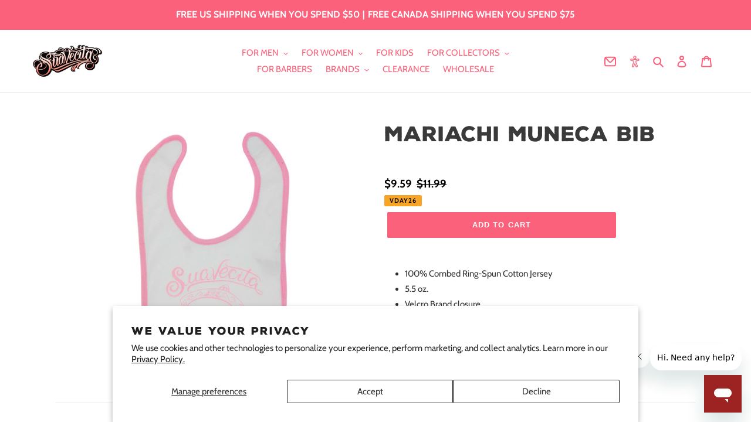

--- FILE ---
content_type: text/html; charset=utf-8
request_url: https://suavecito.com/products/mariachi-muneca-bib
body_size: 56901
content:
<!doctype html>
<html class='no-js' lang='en'>
  <head>
    <!-- <script src="https://cdn.userway.org/widget.js" data-account="cR45yXtUEr"></script> -->
  
    <meta charset='utf-8'>
    <meta http-equiv='X-UA-Compatible' content='IE=edge,chrome=1'>
    <meta name='viewport' content='width=device-width,initial-scale=1'>
    <meta name='theme-color' content='#802a19'>

    <script>
  function setCookie(cname, cvalue, exdays) {
    const d = new Date();
    d.setTime(d.getTime() + exdays * 24 * 60 * 60 * 1000);
    let expires = 'expires=' + d.toUTCString();
    document.cookie = cname + '=' + cvalue + ';' + expires + ';path=/';
  }

  function getCookie(cname) {
    let name = cname + '=';
    let ca = document.cookie.split(';');
    for (let i = 0; i < ca.length; i++) {
      let c = ca[i];
      while (c.charAt(0) == ' ') {
        c = c.substring(1);
      }
      if (c.indexOf(name) == 0) {
        return c.substring(name.length, c.length);
      }
    }
    return '';
  }

  function deleteCookie(cname) {
    var found = getCookie(cname);
    console.log('FOUND?', found);
    if (found) {
      document.cookie = cname + '=; expires=Thu, 01 Jan 1970 00:00:00 UTC; path=/;';
    }
  }
</script>


    
    <script>
      window.dataLayer = window.dataLayer || [];
      window.dataLayer.push({
      
        userType: "visitor",
        customer: {
        id: "",
        lastOrder: "",
        orderCount: "",
        totalSpent: "",
        tags: ""
        },
      
      });
    </script>

    <!-- Google Tag Manager -->
    <script>
      (function (w, d, s, l, i) {
        w[l] = w[l] || [];
        w[l].push({ 'gtm.start': new Date().getTime(), event: 'gtm.js' });
        var f = d.getElementsByTagName(s)[0],
          j = d.createElement(s),
          dl = l != 'dataLayer' ? '&l=' + l : '';
        j.async = true;
        j.src = 'https://www.googletagmanager.com/gtm.js?id=' + i + dl;
        f.parentNode.insertBefore(j, f);
      })(window, document, 'script', 'dataLayer', 'GTM-T83CZ25');
    </script>
    <!-- End Google Tag Manager -->

    
    

    <link rel='preconnect' href='https://cdn.shopify.com' crossorigin>
    <link rel='preconnect' href='https://fonts.shopifycdn.com' crossorigin>
    <link rel='preconnect' href='https://monorail-edge.shopifysvc.com'><link rel='preload' href='//suavecito.com/cdn/shop/t/516/assets/theme.css?v=64186961779022624101769641803' as='style'>
    <link rel='preload' href='//suavecito.com/cdn/shop/t/516/assets/suavecito.css?v=148017740267219703071769641803' as='style'>
    <link rel='preload' href='//suavecito.com/cdn/shop/t/516/assets/algolia-custom.css?v=78091818261483176861769641803' as='style'>
    <link rel='preload' as='font' href='' type='font/woff2' crossorigin>
    <link rel='preload' as='font' href='//suavecito.com/cdn/fonts/cabin/cabin_n4.cefc6494a78f87584a6f312fea532919154f66fe.woff2' type='font/woff2' crossorigin>
    <link rel='preload' as='font' href='//suavecito.com/cdn/fonts/cabin/cabin_n7.255204a342bfdbc9ae2017bd4e6a90f8dbb2f561.woff2' type='font/woff2' crossorigin>
    <link rel='preload' as='font' href='//suavecito.com/cdn/shop/t/516/assets/NexaRustSans-Black.woff?v=37958753375567897581769641803' type='font/woff' crossorigin>
    <link rel='preload' as='font' href='//suavecito.com/cdn/shop/t/516/assets/NexaRustSans-Black.woff2?v=65900354463587662101769641803' type='font/woff2' crossorigin>
    <link rel='preload' as='font' href='//suavecito.com/cdn/shop/t/516/assets/myriad-pro-bold.otf?v=411161289064950351769641803' type='font/otf' crossorigin>
    
    
    <link rel='preload' href='//suavecito.com/cdn/shop/t/516/assets/swiper-bundle.min.css?v=86917714578655216841769641803' as='style'>
    <link rel='preload' href='//suavecito.com/cdn/shop/t/516/assets/swiper-bundle.min.js?v=146229146742158779041769641803' as='script'>

    <link rel='preload' href='//suavecito.com/cdn/shop/t/516/assets/theme.js?v=113533302103198883061769641803' as='script'>
    <link rel='preload' href='//suavecito.com/cdn/shop/t/516/assets/lazysizes.js?v=63098554868324070131769641803' as='script'>

    

    
<link rel='canonical' href='https://suavecito.com/products/mariachi-muneca-bib'>
    
    
<link rel='shortcut icon' href='//suavecito.com/cdn/shop/files/suavecito-s-logo-100_065ff04c-82fb-4f3b-8708-3c5caa05782d_32x32.png?v=1634158396' type='image/png'><title>Mariachi Muneca Bib
&ndash; Suavecito Pomade</title><meta name='description' content='100% Combed Ring-Spun Cotton Jersey 5.5 oz.  Velcro Brand closure Dimensions: 8x9 in. '>

    <!-- /snippets/social-meta-tags.liquid -->


<meta property="og:site_name" content="Suavecito Pomade">
<meta property="og:url" content="https://suavecito.com/products/mariachi-muneca-bib">
<meta property="og:title" content="Mariachi Muneca Bib">
<meta property="og:type" content="product">
<meta property="og:description" content="100% Combed Ring-Spun Cotton Jersey 5.5 oz.  Velcro Brand closure Dimensions: 8x9 in. "><meta property="og:image" content="http://suavecito.com/cdn/shop/products/Mariachi_Muneca_Bib.jpg?v=1662053746">
  <meta property="og:image:secure_url" content="https://suavecito.com/cdn/shop/products/Mariachi_Muneca_Bib.jpg?v=1662053746">
  <meta property="og:image:width" content="1000">
  <meta property="og:image:height" content="800">
  <meta property="og:price:amount" content="11.99">
  <meta property="og:price:currency" content="USD">



  <meta name="twitter:site" content="@suavecitopomade">

<meta name="twitter:card" content="summary_large_image">
<meta name="twitter:title" content="Mariachi Muneca Bib">
<meta name="twitter:description" content="100% Combed Ring-Spun Cotton Jersey 5.5 oz.  Velcro Brand closure Dimensions: 8x9 in. ">

    
<style data-shopify>
:root {
    --color-text-heading: #3a3a3a;
    --color-text-heading-rgb: 58, 58, 58;
    --color-btn-heading-darker: #212121;
    --color-text: #802a19;
    --color-text-rgb: 128, 42, 25;
    --color-body-text: #333232;
    --color-sale-text: #802a19;
    --color-small-button-text-border: #3a3a3a;
    --color-text-field: #ffffff;
    --color-text-field-text: #000000;
    --color-text-field-text-rgb: 0, 0, 0;

    --color-btn-primary: #802a19;
    --color-btn-primary-darker: #551c11;
    --color-btn-primary-text: #ffffff;

    --color-blankstate: rgba(51, 50, 50, 0.35);
    --color-blankstate-border: rgba(51, 50, 50, 0.2);
    --color-blankstate-background: rgba(51, 50, 50, 0.1);

    --color-text-heading-focus:#606060;
    --color-text-focus:#551c11;
    --color-overlay-text-focus:#e6e6e6;
    --color-btn-primary-focus:#551c11;
    --color-btn-social-focus:#d2d2d2;
    --color-small-button-text-border-focus:#606060;
    --predictive-search-focus:#f2f2f2;

    --color-body: #ffffff;
    --color-bg: #ffffff;
    --color-bg-rgb: 255, 255, 255;
    --color-bg-alt: rgba(51, 50, 50, 0.05);
    --color-bg-currency-selector: rgba(51, 50, 50, 0.2);

    --color-overlay-title-text: #ffffff;
    --color-image-overlay: #685858;
    --color-image-overlay-rgb: 104, 88, 88;--opacity-image-overlay: 0.4;--hover-overlay-opacity: 0.8;

    --color-border: #ebebeb;
    --color-border-form: #cccccc;
    --color-border-form-darker: #b3b3b3;
    
    --slick-img-url: url(//suavecito.com/cdn/shop/t/516/assets/ajax-loader.gif?v=41356863302472015721769641803);

    --font-weight-body--bold: 700;
    --font-weight-body--bolder: 700;

    --font-stack-header: Helvetica, Arial, sans-serif;
    --font-style-header: normal;
    --font-weight-header: 700;

    --font-stack-body: Cabin, sans-serif;
    --font-style-body: normal;
    --font-weight-body: 400;

    --font-size-header: 26;

    --font-size-base: 15;

    --font-h1-desktop: 35;
    --font-h1-mobile: 32;
    --font-h2-desktop: 20;
    --font-h2-mobile: 18;
    --font-h3-mobile: 20;
    --font-h4-desktop: 17;
    --font-h4-mobile: 15;
    --font-h5-desktop: 15;
    --font-h5-mobile: 13;
    --font-h6-desktop: 14;
    --font-h6-mobile: 12;

    --font-mega-title-large-desktop: 65;

    --font-rich-text-large: 17;
    --font-rich-text-small: 13;

    
--color-video-bg: #f2f2f2;

    
    --global-color-image-loader-primary: rgba(128, 42, 25, 0.06);
    --global-color-image-loader-secondary: rgba(128, 42, 25, 0.12);
  }
</style>

    <style data-shopify>
  :root {
    --suave-red: #802A19;
    --suave-red-focus:#551c11;
    --suave-pink: #FB617A;
    --suave-pink-focus:#fa2f50;
    --suave-grey: #808080;
    --suave-grey-focus:#676767;
    --suave-white: #ffffff;
    --suave-white-focus:#e6e6e6;
    --suave-yellow: #f6a526;
    --suave-yellow-focus:#e08c09;
    --suave-kids-blue: #327f96;
    --suave-kids-blue-focus:#255f70;
  }
</style>

    


    <style>
      *,
      ::after,
      ::before {
        box-sizing: border-box;
      }
      body {
        margin: 0;
      }
      body,
      html {
        background-color: var(--color-body);
      }
      body,
      button {
        font-size: calc(var(--font-size-base) * 1px);
        font-family: var(--font-stack-body);
        font-style: var(--font-style-body);
        font-weight: var(--font-weight-body);
        color: var(--color-text);
        line-height: 1.5;
      }
      body,
      button {
        -webkit-font-smoothing: antialiased;
        -webkit-text-size-adjust: 100%;
      }
      .border-bottom {
        border-bottom: 1px solid var(--color-border);
      }
      .btn--link {
        background-color: transparent;
        border: 0;
        margin: 0;
        color: var(--color-text);
        text-align: left;
      }
      .text-right {
        text-align: right;
      }
      .icon {
        display: inline-block;
        width: 20px;
        height: 20px;
        vertical-align: middle;
        fill: currentColor;
      }
      .icon__fallback-text,
      .visually-hidden {
        position: absolute !important;
        overflow: hidden;
        clip: rect(0 0 0 0);
        height: 1px;
        width: 1px;
        margin: -1px;
        padding: 0;
        border: 0;
      }
      svg.icon:not(.icon--full-color) circle,
      svg.icon:not(.icon--full-color) ellipse,
      svg.icon:not(.icon--full-color) g,
      svg.icon:not(.icon--full-color) line,
      svg.icon:not(.icon--full-color) path,
      svg.icon:not(.icon--full-color) polygon,
      svg.icon:not(.icon--full-color) polyline,
      svg.icon:not(.icon--full-color) rect,
      symbol.icon:not(.icon--full-color) circle,
      symbol.icon:not(.icon--full-color) ellipse,
      symbol.icon:not(.icon--full-color) g,
      symbol.icon:not(.icon--full-color) line,
      symbol.icon:not(.icon--full-color) path,
      symbol.icon:not(.icon--full-color) polygon,
      symbol.icon:not(.icon--full-color) polyline,
      symbol.icon:not(.icon--full-color) rect {
        fill: inherit;
        stroke: inherit;
      }
      li {
        list-style: none;
      }
      .list--inline {
        padding: 0;
        margin: 0;
      }
      .list--inline > li {
        display: inline-block;
        margin-bottom: 0;
        vertical-align: middle;
      }
      a {
        color: var(--color-text);
        text-decoration: none;
      }
      .h1,
      .h2,
      h1,
      h2 {
        margin: 0 0 17.5px;
        font-family: var(--font-stack-header);
        font-style: var(--font-style-header);
        font-weight: var(--font-weight-header);
        line-height: 1.2;
        overflow-wrap: break-word;
        word-wrap: break-word;
      }
      .h1 a,
      .h2 a,
      h1 a,
      h2 a {
        color: inherit;
        text-decoration: none;
        font-weight: inherit;
      }
      .h1,
      h1 {
        font-size: calc(((var(--font-h1-desktop)) / (var(--font-size-base))) * 1em);
        text-transform: none;
        letter-spacing: 0;
      }
      @media only screen and (max-width: 749px) {
        .h1,
        h1 {
          font-size: calc(((var(--font-h1-mobile)) / (var(--font-size-base))) * 1em);
        }
      }
      .h2,
      h2 {
        font-size: calc(((var(--font-h2-desktop)) / (var(--font-size-base))) * 1em);
        text-transform: uppercase;
        letter-spacing: 0.1em;
      }
      @media only screen and (max-width: 749px) {
        .h2,
        h2 {
          font-size: calc(((var(--font-h2-mobile)) / (var(--font-size-base))) * 1em);
        }
      }
      p {
        color: var(--color-body-text);
        margin: 0 0 19.44444px;
      }
      @media only screen and (max-width: 749px) {
        p {
          font-size: calc(((var(--font-size-base) - 1) / (var(--font-size-base))) * 1em);
        }
      }
      p:last-child {
        margin-bottom: 0;
      }
      @media only screen and (max-width: 749px) {
        .small--hide {
          display: none !important;
        }
      }
      .grid {
        list-style: none;
        margin: 0;
        padding: 0;
        margin-left: -30px;
      }
      .grid::after {
        content: '';
        display: table;
        clear: both;
      }
      @media only screen and (max-width: 749px) {
        .grid {
          margin-left: -22px;
        }
      }
      .grid::after {
        content: '';
        display: table;
        clear: both;
      }
      .grid--no-gutters {
        margin-left: 0;
      }
      .grid--no-gutters .grid__item {
        padding-left: 0;
      }
      .grid--table {
        display: table;
        table-layout: fixed;
        width: 100%;
      }
      .grid--table > .grid__item {
        float: none;
        display: table-cell;
        vertical-align: middle;
      }
      .grid__item {
        float: left;
        padding-left: 30px;
        width: 100%;
      }
      @media only screen and (max-width: 749px) {
        .grid__item {
          padding-left: 22px;
        }
      }
      .grid__item[class*='--push'] {
        position: relative;
      }
      @media only screen and (min-width: 750px) {
        .medium-up--one-quarter {
          width: 25%;
        }
        .medium-up--push-one-third {
          width: 33.33%;
        }
        .medium-up--one-half {
          width: 50%;
        }
        .medium-up--push-one-third {
          left: 33.33%;
          position: relative;
        }
      }
      .site-header {
        position: relative;
        background-color: var(--color-body);
      }
      @media only screen and (max-width: 749px) {
        .site-header {
          border-bottom: 1px solid var(--color-border);
        }
      }
      @media only screen and (min-width: 750px) {
        .site-header {
          padding: 0 55px;
        }
        .site-header.logo--center {
          padding-top: 30px;
        }
      }
      .site-header__logo {
        margin: 15px 0;
      }
      .logo-align--center .site-header__logo {
        text-align: center;
        margin: 0 auto;
      }
      @media only screen and (max-width: 749px) {
        .logo-align--center .site-header__logo {
          text-align: left;
          margin: 15px 0;
        }
      }
      @media only screen and (max-width: 749px) {
        .site-header__logo {
          padding-left: 22px;
          text-align: left;
        }
        .site-header__logo img {
          margin: 0;
        }
      }
      .site-header__logo-link {
        display: inline-block;
        word-break: break-word;
      }
      @media only screen and (min-width: 750px) {
        .logo-align--center .site-header__logo-link {
          margin: 0 auto;
        }
      }
      .site-header__logo-image {
        display: block;
      }
      @media only screen and (min-width: 750px) {
        .site-header__logo-image {
          margin: 0 auto;
        }
      }
      .site-header__logo-image img {
        width: 100%;
      }
      .site-header__logo-image--centered img {
        margin: 0 auto;
      }
      .site-header__logo img {
        display: block;
      }
      .site-header__icons {
        position: relative;
        white-space: nowrap;
      }
      @media only screen and (max-width: 749px) {
        .site-header__icons {
          width: auto;
          padding-right: 13px;
        }
        .site-header__icons .btn--link,
        .site-header__icons .site-header__cart {
          font-size: calc(((var(--font-size-base)) / (var(--font-size-base))) * 1em);
        }
      }
      .site-header__icons-wrapper {
        position: relative;
        display: -webkit-flex;
        display: -ms-flexbox;
        display: flex;
        width: 100%;
        -ms-flex-align: center;
        -webkit-align-items: center;
        -moz-align-items: center;
        -ms-align-items: center;
        -o-align-items: center;
        align-items: center;
        -webkit-justify-content: flex-end;
        -ms-justify-content: flex-end;
        justify-content: flex-end;
      }
      .site-header__account,
      .site-header__cart,
      .site-header__search {
        position: relative;
      }
      .site-header__search.site-header__icon {
        display: none;
      }
      @media only screen and (min-width: 1400px) {
        .site-header__search.site-header__icon {
          display: block;
        }
      }
      .site-header__search-toggle {
        display: block;
      }
      @media only screen and (min-width: 750px) {
        .site-header__account,
        .site-header__cart {
          padding: 10px 11px;
        }
      }
      .site-header__cart-title,
      .site-header__search-title {
        position: absolute !important;
        overflow: hidden;
        clip: rect(0 0 0 0);
        height: 1px;
        width: 1px;
        margin: -1px;
        padding: 0;
        border: 0;
        display: block;
        vertical-align: middle;
      }
      .site-header__cart-title {
        margin-right: 3px;
      }
      .site-header__cart-count {
        display: flex;
        align-items: center;
        justify-content: center;
        position: absolute;
        right: 0.4rem;
        top: 0.2rem;
        font-weight: 700;
        background-color: var(--color-btn-primary);
        color: var(--color-btn-primary-text);
        border-radius: 50%;
        min-width: 1em;
        height: 1em;
      }
      .site-header__cart-count span {
        font-family: HelveticaNeue, 'Helvetica Neue', Helvetica, Arial, sans-serif;
        font-size: calc(11em / 16);
        line-height: 1;
      }
      @media only screen and (max-width: 749px) {
        .site-header__cart-count {
          top: calc(7em / 16);
          right: 0;
          border-radius: 50%;
          min-width: calc(19em / 16);
          height: calc(19em / 16);
        }
      }
      @media only screen and (max-width: 749px) {
        .site-header__cart-count span {
          padding: 0.25em calc(6em / 16);
          font-size: 12px;
        }
      }
      .site-header__menu {
        display: none;
      }
      @media only screen and (max-width: 749px) {
        .site-header__icon {
          display: inline-block;
          vertical-align: middle;
          padding: 10px 11px;
          margin: 0;
        }
      }
      @media only screen and (min-width: 750px) {
        .site-header__icon .icon-search {
          margin-right: 3px;
        }
      }
      .announcement-bar {
        z-index: 10;
        position: relative;
        text-align: center;
        border-bottom: 1px solid transparent;
        padding: 2px;
      }
      .announcement-bar__link {
        display: block;
      }
      .announcement-bar__message {
        display: block;
        padding: 11px 22px;
        font-size: calc(((16) / (var(--font-size-base))) * 1em);
        font-weight: var(--font-weight-header);
      }
      @media only screen and (min-width: 750px) {
        .announcement-bar__message {
          padding-left: 55px;
          padding-right: 55px;
        }
      }
      .site-nav {
        position: relative;
        padding: 0;
        text-align: center;
        margin: 25px 0;
      }
      .site-nav a {
        padding: 3px 10px;
      }
      .site-nav__link {
        display: block;
        white-space: nowrap;
      }
      .site-nav--centered .site-nav__link {
        padding-top: 0;
      }
      .site-nav__link .icon-chevron-down {
        width: calc(8em / 16);
        height: calc(8em / 16);
        margin-left: 0.5rem;
      }
      .site-nav__label {
        border-bottom: 1px solid transparent;
      }
      .site-nav__link--active .site-nav__label {
        border-bottom-color: var(--color-text);
      }
      .site-nav__link--button {
        border: none;
        background-color: transparent;
        padding: 3px 10px;
      }
      .site-header__mobile-nav {
        z-index: 11;
        position: relative;
        background-color: var(--color-body);
      }
      @media only screen and (max-width: 749px) {
        .site-header__mobile-nav {
          display: -webkit-flex;
          display: -ms-flexbox;
          display: flex;
          width: 100%;
          -ms-flex-align: center;
          -webkit-align-items: center;
          -moz-align-items: center;
          -ms-align-items: center;
          -o-align-items: center;
          align-items: center;
        }
      }
      .mobile-nav--open .icon-close {
        display: none;
      }
      .main-content {
        opacity: 0;
      }
      .main-content .shopify-section {
        display: none;
      }
      .main-content .shopify-section:first-child {
        display: inherit;
      }
      .critical-hidden {
        display: none;
      }
    </style>
    <style>
      @font-face {
        font-family: "Nexa Rust Sans Black";
        font-style: normal;
        src: url(//suavecito.com/cdn/shop/t/516/assets/NexaRustSans-Black.woff2?v=65900354463587662101769641803) format("woff2"),
              url(//suavecito.com/cdn/shop/t/516/assets/NexaRustSans-Black.woff?v=37958753375567897581769641803) format("woff");
        font-display: swap;
      }
      @font-face {
        font-family: "Myriad Pro Bold";
        font-style: normal;
        src: url(//suavecito.com/cdn/shop/t/516/assets/myriad-pro-bold.otf?v=411161289064950351769641803) format("opentype");
        font-display: swap;
      }
    </style>

    

    <script>
      window.performance.mark('debut:theme_stylesheet_loaded.start');

      function onLoadStylesheet() {
        performance.mark('debut:theme_stylesheet_loaded.end');
        performance.measure(
          'debut:theme_stylesheet_loaded',
          'debut:theme_stylesheet_loaded.start',
          'debut:theme_stylesheet_loaded.end'
        );

        var url = "//suavecito.com/cdn/shop/t/516/assets/theme.css?v=64186961779022624101769641803";
        var link = document.querySelector('link[href="' + url + '"]');
        link.loaded = true;
        link.dispatchEvent(new Event('load'));
      }
    </script>

    <link
      rel='stylesheet'
      href='//suavecito.com/cdn/shop/t/516/assets/theme.css?v=64186961779022624101769641803'
      type='text/css'
      media='print'
      onload="this.media='all';onLoadStylesheet()"
    >
    <link rel='stylesheet' href='//suavecito.com/cdn/shop/t/516/assets/suavecito.css?v=148017740267219703071769641803' type='text/css' media='all'>
    <link rel='stylesheet' href='//suavecito.com/cdn/shop/t/516/assets/algolia-custom.css?v=78091818261483176861769641803' type='text/css' media='all'>

    <style>
      
      @font-face {
  font-family: Cabin;
  font-weight: 400;
  font-style: normal;
  font-display: swap;
  src: url("//suavecito.com/cdn/fonts/cabin/cabin_n4.cefc6494a78f87584a6f312fea532919154f66fe.woff2") format("woff2"),
       url("//suavecito.com/cdn/fonts/cabin/cabin_n4.8c16611b00f59d27f4b27ce4328dfe514ce77517.woff") format("woff");
}

      @font-face {
  font-family: Cabin;
  font-weight: 700;
  font-style: normal;
  font-display: swap;
  src: url("//suavecito.com/cdn/fonts/cabin/cabin_n7.255204a342bfdbc9ae2017bd4e6a90f8dbb2f561.woff2") format("woff2"),
       url("//suavecito.com/cdn/fonts/cabin/cabin_n7.e2afa22a0d0f4b64da3569c990897429d40ff5c0.woff") format("woff");
}

      @font-face {
  font-family: Cabin;
  font-weight: 700;
  font-style: normal;
  font-display: swap;
  src: url("//suavecito.com/cdn/fonts/cabin/cabin_n7.255204a342bfdbc9ae2017bd4e6a90f8dbb2f561.woff2") format("woff2"),
       url("//suavecito.com/cdn/fonts/cabin/cabin_n7.e2afa22a0d0f4b64da3569c990897429d40ff5c0.woff") format("woff");
}

      @font-face {
  font-family: Cabin;
  font-weight: 400;
  font-style: italic;
  font-display: swap;
  src: url("//suavecito.com/cdn/fonts/cabin/cabin_i4.d89c1b32b09ecbc46c12781fcf7b2085f17c0be9.woff2") format("woff2"),
       url("//suavecito.com/cdn/fonts/cabin/cabin_i4.0a521b11d0b69adfc41e22a263eec7c02aecfe99.woff") format("woff");
}

      @font-face {
  font-family: Cabin;
  font-weight: 700;
  font-style: italic;
  font-display: swap;
  src: url("//suavecito.com/cdn/fonts/cabin/cabin_i7.ef2404c08a493e7ccbc92d8c39adf683f40e1fb5.woff2") format("woff2"),
       url("//suavecito.com/cdn/fonts/cabin/cabin_i7.480421791818000fc8a5d4134822321b5d7964f8.woff") format("woff");
}

    </style>

    <script>
      var theme = {
        breakpoints: {
          medium: 750,
          large: 990,
          widescreen: 1400
        },
        strings: {
          addToCart: "Add to cart",
          soldOut: "Sold out",
          unavailable: "Unavailable",
          regularPrice: "Regular price",
          salePrice: "Sale price",
          sale: "Sale",
          fromLowestPrice: "from [price]",
          vendor: "Vendor",
          showMore: "Show More",
          showLess: "Show Less",
          searchFor: "Search for",
          addressError: "Error looking up that address",
          addressNoResults: "No results for that address",
          addressQueryLimit: "You have exceeded the Google API usage limit. Consider upgrading to a \u003ca href=\"https:\/\/developers.google.com\/maps\/premium\/usage-limits\"\u003ePremium Plan\u003c\/a\u003e.",
          authError: "There was a problem authenticating your Google Maps account.",
          newWindow: "Opens in a new window.",
          external: "Opens external website.",
          newWindowExternal: "Opens external website in a new window.",
          removeLabel: "Remove [product]",
          update: "Update",
          quantity: "Quantity",
          discountedTotal: "Discounted total",
          regularTotal: "Regular total",
          priceColumn: "See Price column for discount details.",
          quantityMinimumMessage: "Quantity must be 1 or more",
          cartError: "There was an error while updating your cart. Please try again.",
          removedItemMessage: "Removed \u003cspan class=\"cart__removed-product-details\"\u003e([quantity]) [link]\u003c\/span\u003e from your cart.",
          unitPrice: "Unit price",
          unitPriceSeparator: "per",
          oneCartCount: "1 item",
          otherCartCount: "[count] items",
          quantityLabel: "Quantity: [count]",
          products: "Products",
          loading: "Loading",
          number_of_results: "[result_number] of [results_count]",
          number_of_results_found: "[results_count] results found",
          one_result_found: "1 result found"
        },
        moneyFormat: "${{amount}}",
        moneyFormatWithCurrency: "${{amount}} USD",
        settings: {
          predictiveSearchEnabled: true,
          predictiveSearchShowPrice: false,
          predictiveSearchShowVendor: false
        },
        stylesheet: "//suavecito.com/cdn/shop/t/516/assets/theme.css?v=64186961779022624101769641803"
      };document.documentElement.className = document.documentElement.className.replace('no-js', 'js');
    </script><link rel='stylesheet' href='//suavecito.com/cdn/shop/t/516/assets/swiper-bundle.min.css?v=86917714578655216841769641803' type='text/css' media='all'>
    <script src='//suavecito.com/cdn/shop/t/516/assets/swiper-bundle.min.js?v=146229146742158779041769641803' defer='defer'></script>

    <script src='//suavecito.com/cdn/shop/t/516/assets/js.cookie.min.js?v=88425056791309038751769641803'></script><style>
.functions-discount-price-swap .price__pricing-group {
  flex-direction: column;
  align-items: flex-start;
}
.functions-discount-price-swap .price__badges .badge--offer {
  margin-top: 5px;
}
.functions-discount-price-swap .product-recommendations__inner .price__badge {
  margin-top: 5px;
}
.functions-discount-price-swap .product-recommendations__inner .price__badge {
  margin-top: 5px;
}
.functions-discount-price-swap .aa-Source[data-autocomplete-source-id=products] .aa-ItemContentPrice,
.functions-discount-price-swap#template-search .ais-page .ais-hit--price  {
  display: none;
}
</style><script>
document.addEventListener('DOMContentLoaded', async () => {
  const DISPLAY_CODE = true;
  const DISCOUNTS_KEY = 'discounts_json';
  const CACHE_DURATION = 2 * 60 * 60 * 1000; // 2 hours
  const DEBUG = false;
  // A/B Test
  const abTestDiscountEnabled = false;
  const abTestCookieKey = '_sp_ab_discount';
  const abTestGroupAValue = 'ld25off';
  
  console.log('functions discounted price swap running...');

  const formatMoney = (cents) => {
    try {
      // fallback if invalid input
      if (cents == null || isNaN(cents)) return '$0.00';

      // convert cents to dollars if necessary
      const amount = typeof cents === 'number' ? cents : parseFloat(cents);

      // Intl.NumberFormat fallback
      if (typeof Intl === 'object' && typeof Intl.NumberFormat === 'function') {
        return new Intl.NumberFormat('en-US', { style: 'currency', currency: 'USD' }).format(amount);
      }

      // fallback formatting
      return '$' + amount.toFixed(2);
    } catch (err) {
      console.error('Error formatting money:', err);
      return '$0.00';
    }
  };

  const loadDiscounts = async () => {
    try {
      const cached = JSON.parse(localStorage.getItem(DISCOUNTS_KEY) || '{}');
      if (cached.data && Date.now() - cached.timestamp < CACHE_DURATION) {
        DEBUG && console.log('Loaded discounts from cache');
        return cached.data;
      }
    } catch {}
    try {
      const res = await fetch('//suavecito.com/cdn/shop/t/516/assets/discounts.json?v=57017908670145416981769932588');
      const data = await res.json();
      localStorage.setItem(DISCOUNTS_KEY, JSON.stringify({ data, timestamp: Date.now() }));
      DEBUG && console.log('Fetched discounts and cached');
      return data;
    } catch (err) {
      console.error('Error fetching discounts:', err);
      return {};
    }
  };

  const applyDiscount = (el, discount, originalPrice, compareAtPrice) => {
    if (!discount) return;

    const discountedPrice = formatMoney(discount.discountedPrice);
    
    const originalPriceEl = el.querySelector('[data-regular-price], .price-item--regular');

    if (!originalPriceEl) return;

    originalPriceEl.textContent = discountedPrice;
    originalPriceEl.classList.remove('price-item--regular');
    originalPriceEl.classList.add('price-item--sale');

    // compare-at
    if (!el.querySelector('.discounted-price__compare-at')) {
      const compareAtEl = document.createElement('span');
      compareAtEl.className = 'discounted-price__compare-at price-item price-item--regular';
      compareAtEl.textContent = compareAtPrice > 0 ? formatMoney(compareAtPrice) : formatMoney(originalPrice);
      compareAtEl.style.textDecoration = 'line-through';
      compareAtEl.style.marginLeft = '8px';
      originalPriceEl.insertAdjacentElement('afterend', compareAtEl);
    } else {
      const compareAtEl = el.querySelector('.discounted-price__compare-at');
      compareAtEl.textContent = compareAtPrice > 0 ? formatMoney(compareAtPrice) : formatMoney(originalPrice);
    }

    // sale badge
    const badge = el.querySelector('.price__badge--sale') || document.createElement('span');
    badge.className = 'price__badge price__badge--sale badge--offer';
    badge.textContent = DISPLAY_CODE ? discount.code : 'Sale';
    badge.style.display = 'block';
    if (!badge.parentNode) originalPriceEl.insertAdjacentElement('beforebegin', badge);
    
    if (el.classList.contains('price--on-sale')) {
      el.classList.remove('price--on-sale');
    }
  };
  
  // remove after ab test
  const applyABTestDiscount = (el, discount, originalPrice) => {
    return;
    const cookie = Cookies.get(abTestCookieKey);
    if (!cookie) return;
    
    if (!discount) return;
    
    const originalPriceEl = el.querySelector('[data-regular-price], .price-item--regular');
    if (!originalPriceEl) return;

    let badgeLabel = "BOGO 50% OFF";

    if (cookie === abTestGroupAValue) {
      badgeLabel = "25% OFF";
      const discountedPrice = formatMoney(discount.discountedPrice);

      if (!originalPriceEl) return;

      originalPriceEl.textContent = discountedPrice;
      originalPriceEl.classList.remove('price-item--regular');
      originalPriceEl.classList.add('price-item--sale');

      // compare-at
      if (!el.querySelector('.discounted-price__compare-at')) {
        const compareAtEl = document.createElement('span');
        compareAtEl.className = 'discounted-price__compare-at price-item price-item--regular';
        compareAtEl.textContent = formatMoney(originalPrice);
        compareAtEl.style.textDecoration = 'line-through';
        compareAtEl.style.marginLeft = '8px';
        originalPriceEl.insertAdjacentElement('afterend', compareAtEl);
      }
    }

    // sale badge
    const badge = el.querySelector('.price__badge--sale') || document.createElement('span');
    badge.className = 'price__badge price__badge--sale badge--offer';
    badge.textContent = DISPLAY_CODE ? badgeLabel : 'Sale';
    badge.style.display = 'block';
    if (!badge.parentNode) originalPriceEl.insertAdjacentElement('beforebegin', badge);
  };
  
  const cleanupDiscount = (el, variantPrice) => {
    if (!el) return;

    const originalPriceEl = el.querySelector('[data-regular-price], .price-item--regular');
    if (originalPriceEl && variantPrice != null) {
      originalPriceEl.textContent = formatMoney(variantPrice);
      originalPriceEl.classList.remove('price-item--sale');
    }

    const compareAtEl = el.querySelector('.discounted-price__compare-at');
    if (compareAtEl) compareAtEl.remove();

    const badgeEl = el.querySelector('.price__badge--sale.badge--offer');
    if (badgeEl) badgeEl.style.display = 'none';
  }

  const discounts = await loadDiscounts();
  if (!Object.keys(discounts).length) return;

  // Apply to listing/product page

  document.querySelectorAll('[data-variant-sku]').forEach((el) => {
    const sku = el.dataset.variantSku;
    if (!sku || !discounts[sku]) return;
    if (abTestDiscountEnabled && abTestCookieKey) {
      applyABTestDiscount(el, discounts[sku], el.dataset.variantPrice / 100, el.dataset.variantCompareAtPrice / 100);
    } else {
      applyDiscount(el, discounts[sku], el.dataset.variantPrice / 100, el.dataset.variantCompareAtPrice / 100);
    }
  });

  // Handle variant changes
  document.addEventListener('variantPriceChange', (event) => {
    const { variant } = event.detail;
    if (!variant?.sku) return;

    const el = document.querySelector('[data-variant-sku]');
    if (el && discounts[variant.sku]) {
      if (abTestDiscountEnabled && abTestCookieKey) {
        applyABTestDiscount(el, discounts[variant.sku], variant.price / 100, variant.compare_at_price / 100);
      } else {
        applyDiscount(el, discounts[variant.sku], variant.price / 100, variant.compare_at_price / 100);
      }
    } else {
      cleanupDiscount(el, variant.price / 100);
    }
  });
  
  function productRecommendations() {
    const target = document.querySelector('[data-section-type="product-recommendations"]');
    if (!target) return;
    
    const observer = new MutationObserver((mutations) => {
      let shouldProcess = false;

      for (const m of mutations) {
        if (m.addedNodes && m.addedNodes.length > 0) {
          shouldProcess = true;
          break;
        }
      }

      if (!shouldProcess) return;

      // Temporarily disconnect to avoid recursive loops
      observer.disconnect();

      // Run logic inside target
      target.querySelectorAll('[data-variant-sku]').forEach((el) => {
        const sku = el.dataset.variantSku;
        if (!sku || !discounts[sku]) return;
        if (abTestDiscountEnabled && abTestCookieKey) {
          applyABTestDiscount(el, discounts[sku], el.dataset.variantPrice / 100, el.dataset.variantCompareAtPrice / 100);
        } else {
          applyDiscount(el, discounts[sku], el.dataset.variantPrice / 100, el.dataset.variantCompareAtPrice / 100);
        }
      });

      // Reconnect to continue watching future changes
      //observer.observe(target, { childList: true, subtree: true });
    });

    // First connect
    observer.observe(target, { childList: true, subtree: true });
  }

  productRecommendations();
});
</script><script src='//suavecito.com/cdn/shop/t/516/assets/theme.js?v=113533302103198883061769641803'></script>
    <script
      src='//cdn.codeblackbelt.com/js/modules/frequently-bought-together/main.min.js?shop=suavecito.myshopify.com'
      defer
    ></script>
    <script src='//suavecito.com/cdn/shop/t/516/assets/lazysizes.js?v=63098554868324070131769641803' async='async'></script>

    <script type='text/javascript'>
      if (window.MSInputMethodContext && document.documentMode) {
        var scripts = document.getElementsByTagName('script')[0];
        var polyfill = document.createElement('script');
        polyfill.defer = true;
        polyfill.src = "//suavecito.com/cdn/shop/t/516/assets/ie11CustomProperties.min.js?v=146208399201472936201769641803";

        scripts.parentNode.insertBefore(polyfill, scripts);
      }
    </script>

    <script>window.performance && window.performance.mark && window.performance.mark('shopify.content_for_header.start');</script><meta name="google-site-verification" content="FBF8reXxWzV_4JM75Ji8ETr63QghUzZYY5AZ9pfarMQ">
<meta name="facebook-domain-verification" content="w17u4ibz11grv0un3s29weuq7kkkuf">
<meta name="facebook-domain-verification" content="stebdgh65b47ajzm97iua1q4gvdc3a">
<meta name="facebook-domain-verification" content="z83rbnwy6pmyjzh4r4sv9ifx83o4lc">
<meta id="shopify-digital-wallet" name="shopify-digital-wallet" content="/2741389/digital_wallets/dialog">
<meta name="shopify-checkout-api-token" content="6ee91ac6caf46b4c6194d2cfafec64ea">
<meta id="in-context-paypal-metadata" data-shop-id="2741389" data-venmo-supported="true" data-environment="production" data-locale="en_US" data-paypal-v4="true" data-currency="USD">
<link rel="alternate" type="application/json+oembed" href="https://suavecito.com/products/mariachi-muneca-bib.oembed">
<script async="async" src="/checkouts/internal/preloads.js?locale=en-US"></script>
<link rel="preconnect" href="https://shop.app" crossorigin="anonymous">
<script async="async" src="https://shop.app/checkouts/internal/preloads.js?locale=en-US&shop_id=2741389" crossorigin="anonymous"></script>
<script id="apple-pay-shop-capabilities" type="application/json">{"shopId":2741389,"countryCode":"US","currencyCode":"USD","merchantCapabilities":["supports3DS"],"merchantId":"gid:\/\/shopify\/Shop\/2741389","merchantName":"Suavecito Pomade","requiredBillingContactFields":["postalAddress","email","phone"],"requiredShippingContactFields":["postalAddress","email","phone"],"shippingType":"shipping","supportedNetworks":["visa","masterCard","amex","discover","elo","jcb"],"total":{"type":"pending","label":"Suavecito Pomade","amount":"1.00"},"shopifyPaymentsEnabled":true,"supportsSubscriptions":true}</script>
<script id="shopify-features" type="application/json">{"accessToken":"6ee91ac6caf46b4c6194d2cfafec64ea","betas":["rich-media-storefront-analytics"],"domain":"suavecito.com","predictiveSearch":true,"shopId":2741389,"locale":"en"}</script>
<script>var Shopify = Shopify || {};
Shopify.shop = "suavecito.myshopify.com";
Shopify.locale = "en";
Shopify.currency = {"active":"USD","rate":"1.0"};
Shopify.country = "US";
Shopify.theme = {"name":"VDAY26 - v01.16.21 - #suavecito_debut v01.16.21","id":143071314003,"schema_name":"Debut","schema_version":"17.13.0","theme_store_id":null,"role":"main"};
Shopify.theme.handle = "null";
Shopify.theme.style = {"id":null,"handle":null};
Shopify.cdnHost = "suavecito.com/cdn";
Shopify.routes = Shopify.routes || {};
Shopify.routes.root = "/";</script>
<script type="module">!function(o){(o.Shopify=o.Shopify||{}).modules=!0}(window);</script>
<script>!function(o){function n(){var o=[];function n(){o.push(Array.prototype.slice.apply(arguments))}return n.q=o,n}var t=o.Shopify=o.Shopify||{};t.loadFeatures=n(),t.autoloadFeatures=n()}(window);</script>
<script>
  window.ShopifyPay = window.ShopifyPay || {};
  window.ShopifyPay.apiHost = "shop.app\/pay";
  window.ShopifyPay.redirectState = null;
</script>
<script id="shop-js-analytics" type="application/json">{"pageType":"product"}</script>
<script defer="defer" async type="module" src="//suavecito.com/cdn/shopifycloud/shop-js/modules/v2/client.init-shop-cart-sync_BN7fPSNr.en.esm.js"></script>
<script defer="defer" async type="module" src="//suavecito.com/cdn/shopifycloud/shop-js/modules/v2/chunk.common_Cbph3Kss.esm.js"></script>
<script defer="defer" async type="module" src="//suavecito.com/cdn/shopifycloud/shop-js/modules/v2/chunk.modal_DKumMAJ1.esm.js"></script>
<script type="module">
  await import("//suavecito.com/cdn/shopifycloud/shop-js/modules/v2/client.init-shop-cart-sync_BN7fPSNr.en.esm.js");
await import("//suavecito.com/cdn/shopifycloud/shop-js/modules/v2/chunk.common_Cbph3Kss.esm.js");
await import("//suavecito.com/cdn/shopifycloud/shop-js/modules/v2/chunk.modal_DKumMAJ1.esm.js");

  window.Shopify.SignInWithShop?.initShopCartSync?.({"fedCMEnabled":true,"windoidEnabled":true});

</script>
<script>
  window.Shopify = window.Shopify || {};
  if (!window.Shopify.featureAssets) window.Shopify.featureAssets = {};
  window.Shopify.featureAssets['shop-js'] = {"shop-cart-sync":["modules/v2/client.shop-cart-sync_CJVUk8Jm.en.esm.js","modules/v2/chunk.common_Cbph3Kss.esm.js","modules/v2/chunk.modal_DKumMAJ1.esm.js"],"init-fed-cm":["modules/v2/client.init-fed-cm_7Fvt41F4.en.esm.js","modules/v2/chunk.common_Cbph3Kss.esm.js","modules/v2/chunk.modal_DKumMAJ1.esm.js"],"init-shop-email-lookup-coordinator":["modules/v2/client.init-shop-email-lookup-coordinator_Cc088_bR.en.esm.js","modules/v2/chunk.common_Cbph3Kss.esm.js","modules/v2/chunk.modal_DKumMAJ1.esm.js"],"init-windoid":["modules/v2/client.init-windoid_hPopwJRj.en.esm.js","modules/v2/chunk.common_Cbph3Kss.esm.js","modules/v2/chunk.modal_DKumMAJ1.esm.js"],"shop-button":["modules/v2/client.shop-button_B0jaPSNF.en.esm.js","modules/v2/chunk.common_Cbph3Kss.esm.js","modules/v2/chunk.modal_DKumMAJ1.esm.js"],"shop-cash-offers":["modules/v2/client.shop-cash-offers_DPIskqss.en.esm.js","modules/v2/chunk.common_Cbph3Kss.esm.js","modules/v2/chunk.modal_DKumMAJ1.esm.js"],"shop-toast-manager":["modules/v2/client.shop-toast-manager_CK7RT69O.en.esm.js","modules/v2/chunk.common_Cbph3Kss.esm.js","modules/v2/chunk.modal_DKumMAJ1.esm.js"],"init-shop-cart-sync":["modules/v2/client.init-shop-cart-sync_BN7fPSNr.en.esm.js","modules/v2/chunk.common_Cbph3Kss.esm.js","modules/v2/chunk.modal_DKumMAJ1.esm.js"],"init-customer-accounts-sign-up":["modules/v2/client.init-customer-accounts-sign-up_CfPf4CXf.en.esm.js","modules/v2/client.shop-login-button_DeIztwXF.en.esm.js","modules/v2/chunk.common_Cbph3Kss.esm.js","modules/v2/chunk.modal_DKumMAJ1.esm.js"],"pay-button":["modules/v2/client.pay-button_CgIwFSYN.en.esm.js","modules/v2/chunk.common_Cbph3Kss.esm.js","modules/v2/chunk.modal_DKumMAJ1.esm.js"],"init-customer-accounts":["modules/v2/client.init-customer-accounts_DQ3x16JI.en.esm.js","modules/v2/client.shop-login-button_DeIztwXF.en.esm.js","modules/v2/chunk.common_Cbph3Kss.esm.js","modules/v2/chunk.modal_DKumMAJ1.esm.js"],"avatar":["modules/v2/client.avatar_BTnouDA3.en.esm.js"],"init-shop-for-new-customer-accounts":["modules/v2/client.init-shop-for-new-customer-accounts_CsZy_esa.en.esm.js","modules/v2/client.shop-login-button_DeIztwXF.en.esm.js","modules/v2/chunk.common_Cbph3Kss.esm.js","modules/v2/chunk.modal_DKumMAJ1.esm.js"],"shop-follow-button":["modules/v2/client.shop-follow-button_BRMJjgGd.en.esm.js","modules/v2/chunk.common_Cbph3Kss.esm.js","modules/v2/chunk.modal_DKumMAJ1.esm.js"],"checkout-modal":["modules/v2/client.checkout-modal_B9Drz_yf.en.esm.js","modules/v2/chunk.common_Cbph3Kss.esm.js","modules/v2/chunk.modal_DKumMAJ1.esm.js"],"shop-login-button":["modules/v2/client.shop-login-button_DeIztwXF.en.esm.js","modules/v2/chunk.common_Cbph3Kss.esm.js","modules/v2/chunk.modal_DKumMAJ1.esm.js"],"lead-capture":["modules/v2/client.lead-capture_DXYzFM3R.en.esm.js","modules/v2/chunk.common_Cbph3Kss.esm.js","modules/v2/chunk.modal_DKumMAJ1.esm.js"],"shop-login":["modules/v2/client.shop-login_CA5pJqmO.en.esm.js","modules/v2/chunk.common_Cbph3Kss.esm.js","modules/v2/chunk.modal_DKumMAJ1.esm.js"],"payment-terms":["modules/v2/client.payment-terms_BxzfvcZJ.en.esm.js","modules/v2/chunk.common_Cbph3Kss.esm.js","modules/v2/chunk.modal_DKumMAJ1.esm.js"]};
</script>
<script>(function() {
  var isLoaded = false;
  function asyncLoad() {
    if (isLoaded) return;
    isLoaded = true;
    var urls = ["https:\/\/d38xvr37kwwhcm.cloudfront.net\/js\/grin-sdk.js?shop=suavecito.myshopify.com","https:\/\/cdn.shipinsure.io\/si-widget-v3.js?shop_name=suavecito.myshopify.com\u0026shop=suavecito.myshopify.com"];
    for (var i = 0; i < urls.length; i++) {
      var s = document.createElement('script');
      s.type = 'text/javascript';
      s.async = true;
      s.src = urls[i];
      var x = document.getElementsByTagName('script')[0];
      x.parentNode.insertBefore(s, x);
    }
  };
  if(window.attachEvent) {
    window.attachEvent('onload', asyncLoad);
  } else {
    window.addEventListener('load', asyncLoad, false);
  }
})();</script>
<script id="__st">var __st={"a":2741389,"offset":-28800,"reqid":"4a09b23f-6225-41b2-ba7b-b3be9787592e-1770087640","pageurl":"suavecito.com\/products\/mariachi-muneca-bib","u":"6acf6ea7f078","p":"product","rtyp":"product","rid":6843016675411};</script>
<script>window.ShopifyPaypalV4VisibilityTracking = true;</script>
<script id="captcha-bootstrap">!function(){'use strict';const t='contact',e='account',n='new_comment',o=[[t,t],['blogs',n],['comments',n],[t,'customer']],c=[[e,'customer_login'],[e,'guest_login'],[e,'recover_customer_password'],[e,'create_customer']],r=t=>t.map((([t,e])=>`form[action*='/${t}']:not([data-nocaptcha='true']) input[name='form_type'][value='${e}']`)).join(','),a=t=>()=>t?[...document.querySelectorAll(t)].map((t=>t.form)):[];function s(){const t=[...o],e=r(t);return a(e)}const i='password',u='form_key',d=['recaptcha-v3-token','g-recaptcha-response','h-captcha-response',i],f=()=>{try{return window.sessionStorage}catch{return}},m='__shopify_v',_=t=>t.elements[u];function p(t,e,n=!1){try{const o=window.sessionStorage,c=JSON.parse(o.getItem(e)),{data:r}=function(t){const{data:e,action:n}=t;return t[m]||n?{data:e,action:n}:{data:t,action:n}}(c);for(const[e,n]of Object.entries(r))t.elements[e]&&(t.elements[e].value=n);n&&o.removeItem(e)}catch(o){console.error('form repopulation failed',{error:o})}}const l='form_type',E='cptcha';function T(t){t.dataset[E]=!0}const w=window,h=w.document,L='Shopify',v='ce_forms',y='captcha';let A=!1;((t,e)=>{const n=(g='f06e6c50-85a8-45c8-87d0-21a2b65856fe',I='https://cdn.shopify.com/shopifycloud/storefront-forms-hcaptcha/ce_storefront_forms_captcha_hcaptcha.v1.5.2.iife.js',D={infoText:'Protected by hCaptcha',privacyText:'Privacy',termsText:'Terms'},(t,e,n)=>{const o=w[L][v],c=o.bindForm;if(c)return c(t,g,e,D).then(n);var r;o.q.push([[t,g,e,D],n]),r=I,A||(h.body.append(Object.assign(h.createElement('script'),{id:'captcha-provider',async:!0,src:r})),A=!0)});var g,I,D;w[L]=w[L]||{},w[L][v]=w[L][v]||{},w[L][v].q=[],w[L][y]=w[L][y]||{},w[L][y].protect=function(t,e){n(t,void 0,e),T(t)},Object.freeze(w[L][y]),function(t,e,n,w,h,L){const[v,y,A,g]=function(t,e,n){const i=e?o:[],u=t?c:[],d=[...i,...u],f=r(d),m=r(i),_=r(d.filter((([t,e])=>n.includes(e))));return[a(f),a(m),a(_),s()]}(w,h,L),I=t=>{const e=t.target;return e instanceof HTMLFormElement?e:e&&e.form},D=t=>v().includes(t);t.addEventListener('submit',(t=>{const e=I(t);if(!e)return;const n=D(e)&&!e.dataset.hcaptchaBound&&!e.dataset.recaptchaBound,o=_(e),c=g().includes(e)&&(!o||!o.value);(n||c)&&t.preventDefault(),c&&!n&&(function(t){try{if(!f())return;!function(t){const e=f();if(!e)return;const n=_(t);if(!n)return;const o=n.value;o&&e.removeItem(o)}(t);const e=Array.from(Array(32),(()=>Math.random().toString(36)[2])).join('');!function(t,e){_(t)||t.append(Object.assign(document.createElement('input'),{type:'hidden',name:u})),t.elements[u].value=e}(t,e),function(t,e){const n=f();if(!n)return;const o=[...t.querySelectorAll(`input[type='${i}']`)].map((({name:t})=>t)),c=[...d,...o],r={};for(const[a,s]of new FormData(t).entries())c.includes(a)||(r[a]=s);n.setItem(e,JSON.stringify({[m]:1,action:t.action,data:r}))}(t,e)}catch(e){console.error('failed to persist form',e)}}(e),e.submit())}));const S=(t,e)=>{t&&!t.dataset[E]&&(n(t,e.some((e=>e===t))),T(t))};for(const o of['focusin','change'])t.addEventListener(o,(t=>{const e=I(t);D(e)&&S(e,y())}));const B=e.get('form_key'),M=e.get(l),P=B&&M;t.addEventListener('DOMContentLoaded',(()=>{const t=y();if(P)for(const e of t)e.elements[l].value===M&&p(e,B);[...new Set([...A(),...v().filter((t=>'true'===t.dataset.shopifyCaptcha))])].forEach((e=>S(e,t)))}))}(h,new URLSearchParams(w.location.search),n,t,e,['guest_login'])})(!0,!0)}();</script>
<script integrity="sha256-4kQ18oKyAcykRKYeNunJcIwy7WH5gtpwJnB7kiuLZ1E=" data-source-attribution="shopify.loadfeatures" defer="defer" src="//suavecito.com/cdn/shopifycloud/storefront/assets/storefront/load_feature-a0a9edcb.js" crossorigin="anonymous"></script>
<script crossorigin="anonymous" defer="defer" src="//suavecito.com/cdn/shopifycloud/storefront/assets/shopify_pay/storefront-65b4c6d7.js?v=20250812"></script>
<script data-source-attribution="shopify.dynamic_checkout.dynamic.init">var Shopify=Shopify||{};Shopify.PaymentButton=Shopify.PaymentButton||{isStorefrontPortableWallets:!0,init:function(){window.Shopify.PaymentButton.init=function(){};var t=document.createElement("script");t.src="https://suavecito.com/cdn/shopifycloud/portable-wallets/latest/portable-wallets.en.js",t.type="module",document.head.appendChild(t)}};
</script>
<script data-source-attribution="shopify.dynamic_checkout.buyer_consent">
  function portableWalletsHideBuyerConsent(e){var t=document.getElementById("shopify-buyer-consent"),n=document.getElementById("shopify-subscription-policy-button");t&&n&&(t.classList.add("hidden"),t.setAttribute("aria-hidden","true"),n.removeEventListener("click",e))}function portableWalletsShowBuyerConsent(e){var t=document.getElementById("shopify-buyer-consent"),n=document.getElementById("shopify-subscription-policy-button");t&&n&&(t.classList.remove("hidden"),t.removeAttribute("aria-hidden"),n.addEventListener("click",e))}window.Shopify?.PaymentButton&&(window.Shopify.PaymentButton.hideBuyerConsent=portableWalletsHideBuyerConsent,window.Shopify.PaymentButton.showBuyerConsent=portableWalletsShowBuyerConsent);
</script>
<script data-source-attribution="shopify.dynamic_checkout.cart.bootstrap">document.addEventListener("DOMContentLoaded",(function(){function t(){return document.querySelector("shopify-accelerated-checkout-cart, shopify-accelerated-checkout")}if(t())Shopify.PaymentButton.init();else{new MutationObserver((function(e,n){t()&&(Shopify.PaymentButton.init(),n.disconnect())})).observe(document.body,{childList:!0,subtree:!0})}}));
</script>
<script id='scb4127' type='text/javascript' async='' src='https://suavecito.com/cdn/shopifycloud/privacy-banner/storefront-banner.js'></script><link id="shopify-accelerated-checkout-styles" rel="stylesheet" media="screen" href="https://suavecito.com/cdn/shopifycloud/portable-wallets/latest/accelerated-checkout-backwards-compat.css" crossorigin="anonymous">
<style id="shopify-accelerated-checkout-cart">
        #shopify-buyer-consent {
  margin-top: 1em;
  display: inline-block;
  width: 100%;
}

#shopify-buyer-consent.hidden {
  display: none;
}

#shopify-subscription-policy-button {
  background: none;
  border: none;
  padding: 0;
  text-decoration: underline;
  font-size: inherit;
  cursor: pointer;
}

#shopify-subscription-policy-button::before {
  box-shadow: none;
}

      </style>

<script>window.performance && window.performance.mark && window.performance.mark('shopify.content_for_header.end');</script>
<script src='//suavecito.com/cdn/shop/t/516/assets/bsub.js?v=50812625138793441781769641803' defer></script>
      <link href="//suavecito.com/cdn/shop/t/516/assets/bsub.css?v=127063263184557790841769641803" rel="stylesheet" type="text/css" media="all" />

    <script src="https://cdn-widgetsrepository.yotpo.com/v1/loader/q7EYKyLuCq4wDQ7s0M36GkawfE2I4JDL9gg4wvGY" async></script>

    <script type="text/javascript">
  // check for zE, sentry undefined
  if (typeof window.zE === 'function') {
    window.zE('messenger', 'hide')
    window.zE('messenger:on', 'close', function() {
      window.zE('messenger', 'hide')
    })
  }
  function openChat() {
    if (typeof window.zE == 'function') {
      window.zE('messenger', 'open')
      window.zE('messenger', 'show')
    }
  }
</script>
    
  <script>
    if ('URLSearchParams' in window) {
      // set cookie
      function setCookie(cname, cvalue, exdays) {
        const d = new Date();
        d.setTime(d.getTime() + exdays * 24 * 60 * 60 * 1000);
        let expires = 'expires=' + d.toUTCString();
        document.cookie = cname + '=' + cvalue + ';' + expires + ';path=/';
      }
      // get cookie
      function getCookie(cname) {
        let name = cname + '=';
        let ca = document.cookie.split(';');
        for (let i = 0; i < ca.length; i++) {
          let c = ca[i];
          while (c.charAt(0) == ' ') {
            c = c.substring(1);
          }
          if (c.indexOf(name) == 0) {
            return c.substring(name.length, c.length);
          }
        }
        return '';
      }

      var userCountry = sessionStorage.getItem('userCountry');
      var shopifyCountry = getCookie('_shopify_country');
      // if user in US
      if (shopifyCountry === 'United+States' || (userCountry && userCountry === 'United States')) {
        var campaignKey = 'utm_campaign';
        var campaignValue = 'prospecting';
        var campaignCookieKey = '';
        var expirationDays = '3';
        var campaignDiscountCode = 'PSCFS21';

        var urlSearchParams = new URLSearchParams(window.location.search);
        var params = Object.fromEntries(urlSearchParams.entries());
        // if params includes string match
        // create cookie with key and discount code as value
        if (urlSearchParams.has(campaignKey)) {
          if (params[campaignKey].toLowerCase().includes(campaignValue.toLowerCase())) {
            setCookie('applied_discount', campaignDiscountCode, expirationDays);
          }
        }
      }
    }
  </script>



    <!-- Global site tag (gtag.js) - Google Analytics -->
    
    

    <script src='//suavecito.com/cdn/shop/t/516/assets/libphonenumber-max.js?v=79894333680560323151769641803'></script>

    
    

    <script>
      var _learnq = _learnq || [];
      
    </script>

    
  <!-- BEGIN app block: shopify://apps/geo-pro-geolocation/blocks/geopro/16fc5313-7aee-4e90-ac95-f50fc7c8b657 --><!-- This snippet is used to load Geo:Pro data on the storefront -->
<meta class='geo-ip' content='[base64]/[base64]'>
<!-- This snippet initializes the plugin -->
<script async>
  try {
    const loadGeoPro=()=>{let e=e=>{if(!e||e.isCrawler||"success"!==e.message){window.geopro_cancel="1";return}let o=e.isAdmin?"el-geoip-location-admin":"el-geoip-location",s=Date.now()+864e5;localStorage.setItem(o,JSON.stringify({value:e.data,expires:s})),e.isAdmin&&localStorage.setItem("el-geoip-admin",JSON.stringify({value:"1",expires:s}))},o=new XMLHttpRequest;o.open("GET","https://geo.geoproapp.com?x-api-key=91e359ab7-2b63-539e-1de2-c4bf731367a7",!0),o.responseType="json",o.onload=()=>e(200===o.status?o.response:null),o.send()},load=!["el-geoip-location-admin","el-geoip-location"].some(e=>{try{let o=JSON.parse(localStorage.getItem(e));return o&&o.expires>Date.now()}catch(s){return!1}});load&&loadGeoPro();
  } catch(e) {
    console.warn('Geo:Pro error', e);
    window.geopro_cancel = '1';
  }
</script>
<script src="https://cdn.shopify.com/extensions/019b746b-26da-7a64-a671-397924f34f11/easylocation-195/assets/easylocation-storefront.min.js" type="text/javascript" async></script>


<!-- END app block --><!-- BEGIN app block: shopify://apps/bold-subscriptions/blocks/bsub-embed/9ceb49f0-5fe5-4b5e-943d-f8af8985167d -->
<script id="bold-subscriptions-app-embed-script" type="text/javascript" defer>
    
        
            if (window.location.href.includes('pages/manage-subscriptions')) {
                const queryParams = new URLSearchParams(window.location.search);
                if(queryParams.has('deep_link') && queryParams.get('deep_link') === 'upsell' &&
                    queryParams.has('type') && queryParams.get('type') === 'upcoming-order-email'
                ) {
                    window.location.href=`https://suavecito.com/customer_authentication/redirect?locale=en&region_country=US?${queryParams.toString()}&from_msp=true`;
                }
            } else if (window.location.href.includes('https://suavecito.com/customer_authentication/redirect?locale=en&region_country=US')) {
                document.addEventListener('DOMContentLoaded', function() {
                    const queryParams = new URLSearchParams(window.location.search);
                    if(queryParams.has('from_msp')) {
                        queryParams.delete('from_msp');

                        let form = document.querySelector("#customer_login");

                        if(form) {
                            let input = document.createElement('input');
                            input.type = 'hidden';
                            input.name = 'return_to';
                            input.value = `https://suavecito.com/pages/manage-subscriptions?${queryParams.toString()}`;

                            form.appendChild(input);
                        }
                    }
                });
            }
        
    

    window.BOLD = window.BOLD || {};
    window.BOLD.subscriptions = window.BOLD.subscriptions || {};
    window.BOLD.subscriptions.config = window.BOLD.subscriptions.config || {};
    window.BOLD.subscriptions.config.isAppEmbedEnabled = true;
    window.BOLD.subscriptions.classes = window.BOLD.subscriptions.classes || {};
    window.BOLD.subscriptions.patches = window.BOLD.subscriptions.patches || {};
    window.BOLD.subscriptions.patches.maxCheckoutRetries = window.BOLD.subscriptions.patches.maxCheckoutRetries || 200;
    window.BOLD.subscriptions.patches.currentCheckoutRetries = window.BOLD.subscriptions.patches.currentCheckoutRetries || 0;
    window.BOLD.subscriptions.patches.maxCashierPatchAttempts = window.BOLD.subscriptions.patches.maxCashierPatchAttempts || 200;
    window.BOLD.subscriptions.patches.currentCashierPatchAttempts = window.BOLD.subscriptions.patches.currentCashierPatchAttempts || 0;
    window.BOLD.subscriptions.config.platform = 'shopify';
    window.BOLD.subscriptions.config.shopDomain = 'suavecito.myshopify.com';
    window.BOLD.subscriptions.config.customDomain = 'suavecito.com';
    window.BOLD.subscriptions.config.shopIdentifier = '2741389';
    window.BOLD.subscriptions.config.cashierUrl = 'https://cashier.boldcommerce.com';
    window.BOLD.subscriptions.config.boldAPIBase = 'https://api.boldcommerce.com/';
    window.BOLD.subscriptions.config.cashierApplicationUUID = '2e6a2bbc-b12b-4255-abdf-a02af85c0d4e';
    window.BOLD.subscriptions.config.appUrl = 'https://sub.boldapps.net';
    window.BOLD.subscriptions.config.currencyCode = 'USD';
    window.BOLD.subscriptions.config.checkoutType = 'shopify';
    window.BOLD.subscriptions.config.currencyFormat = "$\u0026#123;\u0026#123;amount}}";
    window.BOLD.subscriptions.config.shopCurrencies = [{"id":6688,"currency":"USD","currency_format":"$\u0026#123;\u0026#123;amount}}","created_at":"2024-03-31 00:13:08","updated_at":"2024-03-31 00:13:08"}];
    window.BOLD.subscriptions.config.shopSettings = {"allow_msp_cancellation":true,"allow_msp_prepaid_renewal":true,"customer_can_pause_subscription":true,"customer_can_change_next_order_date":true,"customer_can_change_order_frequency":true,"customer_can_create_an_additional_order":false,"customer_can_use_passwordless_login":false,"customer_passwordless_login_redirect":false,"customer_can_add_products_to_existing_subscriptions":true,"show_currency_code":true,"stored_payment_method_policy":"required","customer_portal_path":"pages\/manage-subscriptions"};
    window.BOLD.subscriptions.config.customerLoginPath = null;
    window.BOLD.subscriptions.config.isPrepaidEnabled = window.BOLD.subscriptions.config.isPrepaidEnabled || true;
    window.BOLD.subscriptions.config.loadSubscriptionGroupFrom = 'default';
    window.BOLD.subscriptions.config.loadSubscriptionGroupFromTypes = "default";
    window.BOLD.subscriptions.config.cashierPluginOnlyMode = window.BOLD.subscriptions.config.cashierPluginOnlyMode || false;
    if (window.BOLD.subscriptions.config.waitForCheckoutLoader === undefined) {
        window.BOLD.subscriptions.config.waitForCheckoutLoader = true;
    }

    window.BOLD.subscriptions.config.addToCartFormSelectors = window.BOLD.subscriptions.config.addToCartFormSelectors || [];
    window.BOLD.subscriptions.config.addToCartButtonSelectors = window.BOLD.subscriptions.config.addToCartButtonSelectors || [];
    window.BOLD.subscriptions.config.widgetInsertBeforeSelectors = window.BOLD.subscriptions.config.widgetInsertBeforeSelectors || [];
    window.BOLD.subscriptions.config.quickAddToCartButtonSelectors = window.BOLD.subscriptions.config.quickAddToCartButtonSelectors || [];
    window.BOLD.subscriptions.config.cartElementSelectors = window.BOLD.subscriptions.config.cartElementSelectors || [];
    window.BOLD.subscriptions.config.cartTotalElementSelectors = window.BOLD.subscriptions.config.cartTotalElementSelectors || [];
    window.BOLD.subscriptions.config.lineItemSelectors = window.BOLD.subscriptions.config.lineItemSelectors || [];
    window.BOLD.subscriptions.config.lineItemNameSelectors = window.BOLD.subscriptions.config.lineItemNameSelectors || [];
    window.BOLD.subscriptions.config.checkoutButtonSelectors = window.BOLD.subscriptions.config.checkoutButtonSelectors || [];

    window.BOLD.subscriptions.config.featureFlags = window.BOLD.subscriptions.config.featureFlagOverrides || ["BE-2298-Support-Variant-Selections-In-Sub-Groups","BE-4245-Prevent-Discount-Swap-For-DD","BE-5047-apply-discount-to-product-adds","BE-4182-report-business-metric"];
    window.BOLD.subscriptions.config.subscriptionProcessingFrequency = '60';
    window.BOLD.subscriptions.config.requireMSPInitialLoadingMessage = true;
    window.BOLD.subscriptions.data = window.BOLD.subscriptions.data || {};

    // Interval text markup template
    window.BOLD.subscriptions.config.lineItemPropertyListSelectors = window.BOLD.subscriptions.config.lineItemPropertyListSelectors || [];
    window.BOLD.subscriptions.config.lineItemPropertyListSelectors.push('dl.definitionList');
    window.BOLD.subscriptions.config.lineItemPropertyListTemplate = window.BOLD.subscriptions.config.lineItemPropertyListTemplate || '<dl class="definitionList"></dl>';
    window.BOLD.subscriptions.config.lineItemPropertyTemplate = window.BOLD.subscriptions.config.lineItemPropertyTemplate || '<dt class="definitionList-key">{{key}}:</dt><dd class="definitionList-value">{{value}}</dd>';

    // Discount text markup template
    window.BOLD.subscriptions.config.discountItemTemplate = window.BOLD.subscriptions.config.discountItemTemplate || '<div class="bold-subscriptions-discount"><div class="bold-subscriptions-discount__details">{{details}}</div><div class="bold-subscriptions-discount__total">{{total}}</div></div>';


    // Constants in XMLHttpRequest are not reliable, so we will create our own
    // reference: https://developer.mozilla.org/en-US/docs/Web/API/XMLHttpRequest/readyState
    window.BOLD.subscriptions.config.XMLHttpRequest = {
        UNSENT:0,            // Client has been created. open() not called yet.
        OPENED: 1,           // open() has been called.
        HEADERS_RECEIVED: 2, // send() has been called, and headers and status are available.
        LOADING: 3,          // Downloading; responseText holds partial data.
        DONE: 4              // The operation is complete.
    };

    window.BOLD.subscriptions.config.assetBaseUrl = 'https://sub.boldapps.net';
    if (window.localStorage && window.localStorage.getItem('boldSubscriptionsAssetBaseUrl')) {
        window.BOLD.subscriptions.config.assetBaseUrl = window.localStorage.getItem('boldSubscriptionsAssetBaseUrl')
    }

    window.BOLD.subscriptions.data.subscriptionGroups = [];
    if (localStorage && localStorage.getItem('boldSubscriptionsSubscriptionGroups')) {
        window.BOLD.subscriptions.data.subscriptionGroups = JSON.parse(localStorage.getItem('boldSubscriptionsSubscriptionGroups'));
    } else {
        window.BOLD.subscriptions.data.subscriptionGroups = [{"id":38651,"billing_rules":[{"id":93692,"subscription_group_id":38651,"interval_name":"Every Month","billing_rule":"FREQ=MONTHLY","custom_billing_rule":""},{"id":116522,"subscription_group_id":38651,"interval_name":"Every 2 Months","billing_rule":"FREQ=MONTHLY;INTERVAL=2","custom_billing_rule":""},{"id":116523,"subscription_group_id":38651,"interval_name":"Every 3 Months","billing_rule":"FREQ=MONTHLY;INTERVAL=3","custom_billing_rule":""}],"is_subscription_only":false,"allow_prepaid":false,"allow_dynamic_discount":false,"is_prepaid_only":false,"should_continue_prepaid":true,"continue_prepaid_type":"as_prepaid","prepaid_durations":[{"id":37988,"subscription_group_id":38651,"total_duration":1,"discount_type":"percentage","discount_value":0}],"dynamic_discounts":[{"id":2507,"subscription_group_id":38651,"order_number":1,"discount_type":"percentage","discount_value":0}],"selection_options":[{"platform_entity_id":"7160672944211"},{"platform_entity_id":"7160673009747"},{"platform_entity_id":"7160672976979"},{"platform_entity_id":"7160672813139"},{"platform_entity_id":"7160672583763"},{"platform_entity_id":"7160672780371"},{"platform_entity_id":"7160672747603"},{"platform_entity_id":"7160672714835"},{"platform_entity_id":"7160673042515"},{"platform_entity_id":"7160673173587"},{"platform_entity_id":"7160673402963"},{"platform_entity_id":"7160673337427"},{"platform_entity_id":"7160673206355"},{"platform_entity_id":"7160673108051"},{"platform_entity_id":"161353365"},{"platform_entity_id":"161878769"},{"platform_entity_id":"10284339663"},{"platform_entity_id":"1477583962195"},{"platform_entity_id":"7013863260243"},{"platform_entity_id":"526401732623"},{"platform_entity_id":"7179051368531"},{"platform_entity_id":"7178888839251"},{"platform_entity_id":"7178888937555"},{"platform_entity_id":"162024873"},{"platform_entity_id":"6616872386643"},{"platform_entity_id":"161359653"},{"platform_entity_id":"4489128345683"},{"platform_entity_id":"7013876465747"},{"platform_entity_id":"6616871338067"},{"platform_entity_id":"6616871632979"},{"platform_entity_id":"931004932"},{"platform_entity_id":"11562585231"},{"platform_entity_id":"1353127723091"},{"platform_entity_id":"4332098027603"},{"platform_entity_id":"3945326084179"},{"platform_entity_id":"3945326641235"},{"platform_entity_id":"7112468332627"},{"platform_entity_id":"1365180678227"},{"platform_entity_id":"7160674779219"},{"platform_entity_id":"161360599"},{"platform_entity_id":"161355129"},{"platform_entity_id":"11828342479"},{"platform_entity_id":"7013870403667"},{"platform_entity_id":"162028217"},{"platform_entity_id":"9505665348"},{"platform_entity_id":"162027563"},{"platform_entity_id":"11562587151"},{"platform_entity_id":"4332099010643"},{"platform_entity_id":"6616871960659"},{"platform_entity_id":"7021366181971"},{"platform_entity_id":"526403764239"}],"discount_type":"percentage","percent_discount":10,"fixed_discount":0,"can_add_to_cart":true},{"id":39291,"billing_rules":[{"id":95416,"subscription_group_id":39291,"interval_name":"Every Month","billing_rule":"FREQ=MONTHLY","custom_billing_rule":""},{"id":95417,"subscription_group_id":39291,"interval_name":"Every 3 Months","billing_rule":"FREQ=MONTHLY;INTERVAL=3","custom_billing_rule":""}],"is_subscription_only":false,"allow_prepaid":false,"allow_dynamic_discount":false,"is_prepaid_only":false,"should_continue_prepaid":true,"continue_prepaid_type":"as_prepaid","prepaid_durations":[{"id":38750,"subscription_group_id":39291,"total_duration":1,"discount_type":"percentage","discount_value":0}],"dynamic_discounts":[],"selection_options":[{"platform_entity_id":"6589456580691"}],"discount_type":"no_discount","percent_discount":0,"fixed_discount":0,"can_add_to_cart":true}];
    }

    window.BOLD.subscriptions.isFeatureFlagEnabled = function (featureFlag) {
        for (var i = 0; i < window.BOLD.subscriptions.config.featureFlags.length; i++) {
            if (window.BOLD.subscriptions.config.featureFlags[i] === featureFlag){
                return true;
            }
        }
        return false;
    }

    window.BOLD.subscriptions.logger = {
        tag: "bold_subscriptions",
        // the bold subscriptions log level
        // 0 - errors (default)
        // 1 - warnings + errors
        // 2 - info + warnings + errors
        // use window.localStorage.setItem('boldSubscriptionsLogLevel', x) to set the log level
        levels: {
            ERROR: 0,
            WARN: 1,
            INFO: 2,
        },
        level: parseInt((window.localStorage && window.localStorage.getItem('boldSubscriptionsLogLevel')) || "0", 10),
        _log: function(callArgs, level) {
            if (!window.console) {
                return null;
            }

            if (window.BOLD.subscriptions.logger.level < level) {
                return;
            }

            var params = Array.prototype.slice.call(callArgs);
            params.unshift(window.BOLD.subscriptions.logger.tag);

            switch (level) {
                case window.BOLD.subscriptions.logger.levels.INFO:
                    console.info.apply(null, params);
                    return;
                case window.BOLD.subscriptions.logger.levels.WARN:
                    console.warn.apply(null, params);
                    return;
                case window.BOLD.subscriptions.logger.levels.ERROR:
                    console.error.apply(null, params);
                    return;
                default:
                    console.log.apply(null, params);
                    return;
            }
        },
        info: function() {
            window.BOLD.subscriptions.logger._log(arguments, window.BOLD.subscriptions.logger.levels.INFO);
        },
        warn: function() {
            window.BOLD.subscriptions.logger._log(arguments, window.BOLD.subscriptions.logger.levels.WARN);
        },
        error: function() {
            window.BOLD.subscriptions.logger._log(arguments, window.BOLD.subscriptions.logger.levels.ERROR);
        }
    }

    window.BOLD.subscriptions.shouldLoadSubscriptionGroupFromAPI = function() {
        return window.BOLD.subscriptions.config.loadSubscriptionGroupFrom === window.BOLD.subscriptions.config.loadSubscriptionGroupFromTypes['BSUB_API'];
    }

    window.BOLD.subscriptions.getSubscriptionGroupFromProductId = function (productId) {
        var data = window.BOLD.subscriptions.data;
        var foundGroup = null;
        for (var i = 0; i < data.subscriptionGroups.length; i += 1) {
            var subscriptionGroup = data.subscriptionGroups[i];
            for (var j = 0; j < subscriptionGroup.selection_options.length; j += 1) {
                var selectionOption = subscriptionGroup.selection_options[j];
                if (selectionOption.platform_entity_id === productId.toString()) {
                    foundGroup = subscriptionGroup;
                    break;
                }
            }
            if (foundGroup) {
                break;
            }
        }
        return foundGroup;
    };

    window.BOLD.subscriptions.getSubscriptionGroupById = function(subGroupId) {
        var subscriptionGroups = window.BOLD.subscriptions.data.subscriptionGroups;

        for (var i = 0; i < subscriptionGroups.length; i += 1) {
            var subGroup = subscriptionGroups[i];
            if (subGroup.id === subGroupId) {
                return subGroup;
            }
        }

        return null;
    };

    window.BOLD.subscriptions.addSubscriptionGroup = function (subscriptionGroup) {
        if(!window.BOLD.subscriptions.getSubscriptionGroupById(subscriptionGroup.id))
        {
            window.BOLD.subscriptions.data.subscriptionGroups.push(subscriptionGroup);
        }
    }

    window.BOLD.subscriptions.getSubscriptionGroupPrepaidDurationById = function(subscriptionGroupId, prepaidDurationId) {
        var subscriptionGroup = window.BOLD.subscriptions.getSubscriptionGroupById(subscriptionGroupId);

        if (
            !subscriptionGroup
            || !subscriptionGroup.prepaid_durations
            || !subscriptionGroup.prepaid_durations.length
        ) {
            return null;
        }

        for (var i = 0; i < subscriptionGroup.prepaid_durations.length; i++) {
            var prepaidDuration = subscriptionGroup.prepaid_durations[i];
            if (prepaidDuration.id === prepaidDurationId) {
                return prepaidDuration;
            }
        }

        return null;
    }

    window.BOLD.subscriptions.getSubscriptionGroupBillingRuleById = function(subGroup, billingRuleId) {
        for (var i = 0; i < subGroup.billing_rules.length; i += 1) {
            var billingRule = subGroup.billing_rules[i];
            if (billingRule.id === billingRuleId) {
                return billingRule;
            }
        }

        return null;
    };

    window.BOLD.subscriptions.toggleDisabledAddToCartButtons = function(d) {
        var addToCartForms = document.querySelectorAll(window.BOLD.subscriptions.config.addToCartFormSelectors.join(','));
        var disable = !!d;
        for (var i = 0; i < addToCartForms.length; i++) {
            var addToCartForm = addToCartForms[i];
            var productId = window.BOLD.subscriptions.getProductIdFromAddToCartForm(addToCartForm);
            var subscriptionGroup = window.BOLD.subscriptions.getSubscriptionGroupFromProductId(productId);

            if(window.BOLD.subscriptions.isFeatureFlagEnabled('BS2-4659_improve_large_group_selection') ) {
                if (subscriptionGroup || window.BOLD.subscriptions.shouldLoadSubscriptionGroupFromAPI()) {
                    var addToCartButtons = addToCartForm.querySelectorAll(window.BOLD.subscriptions.config.addToCartButtonSelectors.join(','));
                    for (var j = 0; j < addToCartButtons.length; j++) {
                        var addToCartButton = addToCartButtons[j];
                        var toggleAction = disable ?  addToCartButton.setAttribute : addToCartButton.removeAttribute;

                        addToCartButton.disabled = disable;
                        toggleAction.call(addToCartButton, 'data-disabled-by-subscriptions', disable);
                    }
                }
            } else {
                if (subscriptionGroup) {
                    var addToCartButtons = addToCartForm.querySelectorAll(window.BOLD.subscriptions.config.addToCartButtonSelectors.join(','));
                    for (var j = 0; j < addToCartButtons.length; j++) {
                        var addToCartButton = addToCartButtons[j];
                        var toggleAction = disable ?  addToCartButton.setAttribute : addToCartButton.removeAttribute;

                        addToCartButton.disabled = disable;
                        toggleAction.call(addToCartButton, 'data-disabled-by-subscriptions', disable);
                    }
                }
            }

        }
    };

    window.BOLD.subscriptions.disableAddToCartButtons = function () {
        // only disable the add to cart buttons if the app isn't loaded yet
        if (!window.BOLD.subscriptions.app) {
            window.BOLD.subscriptions.toggleDisabledAddToCartButtons(true);
        } else {
            window.BOLD.subscriptions.enableAddToCartButtons();
        }
    };

    window.BOLD.subscriptions.enableAddToCartButtons = function () {
        document.removeEventListener('click', window.BOLD.subscriptions.preventSubscriptionAddToCart);
        window.BOLD.subscriptions.toggleDisabledAddToCartButtons(false);
    };

    window.BOLD.subscriptions.toggleDisabledCheckoutButtons = function(d) {
        var checkoutButtons = document.querySelectorAll(window.BOLD.subscriptions.config.checkoutButtonSelectors.join(','));
        var disable = !!d;
        for (var i = 0; i < checkoutButtons.length; i++) {
            var checkoutButton = checkoutButtons[i];
            var toggleAction = disable ? checkoutButton.setAttribute : checkoutButton.removeAttribute;

            checkoutButton.disabled = disable;
            toggleAction.call(checkoutButton, 'data-disabled-by-subscriptions', disable);
        }
    }

    window.BOLD.subscriptions.disableCheckoutButtons = function() {
        // only disable the checkout buttons if the app isn't loaded yet
        if (!window.BOLD.subscriptions.app) {
            window.BOLD.subscriptions.toggleDisabledCheckoutButtons(true);
        } else {
            window.BOLD.subscriptions.enableCheckoutButtons();
        }
    }

    window.BOLD.subscriptions.enableCheckoutButtons = function() {
        document.removeEventListener('click', window.BOLD.subscriptions.preventCheckout);
        window.BOLD.subscriptions.toggleDisabledCheckoutButtons(false);
    }

    window.BOLD.subscriptions.hasSuccessfulAddToCarts = function() {
        if (typeof(Storage) !== "undefined") {
            var successfulAddToCarts = JSON.parse(
                window.localStorage.getItem('boldSubscriptionsSuccessfulAddToCarts') || '[]'
            );
            if (successfulAddToCarts.length > 0) {
                return true;
            }
        }

        return false;
    }

    window.BOLD.subscriptions.hasPendingAddToCarts = function() {
        if (typeof(Storage) !== "undefined") {
            var pendingAddToCarts = JSON.parse(
                window.localStorage.getItem('boldSubscriptionsPendingAddToCarts') || '[]'
            );
            if (pendingAddToCarts.length > 0) {
                return true;
            }
        }

        return false;
    }

    window.BOLD.subscriptions.addJSAsset = function(src, deferred) {
        var scriptTag = document.getElementById('bold-subscriptions-app-embed-script');
        var jsElement = document.createElement('script');
        jsElement.type = 'text/javascript';
        jsElement.src = src;
        if (deferred) {
           jsElement.defer = true;
        }
        scriptTag.parentNode.insertBefore(jsElement, scriptTag);
    };

    window.BOLD.subscriptions.addCSSAsset = function(href) {
        var scriptTag = document.getElementById('bold-subscriptions-app-embed-script');
        var cssElement = document.createElement('link');
        cssElement.href = href;
        cssElement.rel = 'stylesheet';
        scriptTag.parentNode.insertBefore(cssElement, scriptTag);
    };

    window.BOLD.subscriptions.loadStorefrontAssets = function loadStorefrontAssets() {
        var assets = window.BOLD.subscriptions.config.assets;
        window.BOLD.subscriptions.addCSSAsset(window.BOLD.subscriptions.config.assetBaseUrl + '/static/' + assets['storefront.css']);
        window.BOLD.subscriptions.addJSAsset(window.BOLD.subscriptions.config.assetBaseUrl + '/static/' + assets['storefront.js'], false);
    };

    window.BOLD.subscriptions.loadCustomerPortalAssets = function loadCustomerPortalAssets() {
      if (document.getElementById('customer-portal-root') || document.getElementsByClassName('bsub-express-add-ons-widget')) {
        var assets = window.BOLD.subscriptions.config.assets;
        window.BOLD.subscriptions.addCSSAsset(window.BOLD.subscriptions.config.assetBaseUrl + '/static/' + assets['customer_portal.css']);
        window.BOLD.subscriptions.addJSAsset(window.BOLD.subscriptions.config.assetBaseUrl + '/static/' + assets['customer_portal.js'], true);
      }
    };

    window.BOLD.subscriptions.processManifest = function() {
        if (!window.BOLD.subscriptions.processedManifest) {
            window.BOLD.subscriptions.processedManifest = true;
            window.BOLD.subscriptions.config.assets = JSON.parse(this.responseText);

            
            window.BOLD.subscriptions.loadCustomerPortalAssets();
        }
    };

    window.BOLD.subscriptions.addInitialLoadingMessage = function() {
        var customerPortalNode = document.getElementById('customer-portal-root');
        if (customerPortalNode && window.BOLD.subscriptions.config.requireMSPInitialLoadingMessage) {
            customerPortalNode.innerHTML = '<div class="bold-subscriptions-loader-container"><div class="bold-subscriptions-loader"></div></div>';
        }
    }

    window.BOLD.subscriptions.contentLoaded = function() {
        window.BOLD.subscriptions.data.contentLoadedEventTriggered = true;
        window.BOLD.subscriptions.addInitialLoadingMessage();
        
    };

    window.BOLD.subscriptions.preventSubscriptionAddToCart = function(e) {
        if (e.target.matches(window.BOLD.subscriptions.config.addToCartButtonSelectors.join(',')) && e.target.form) {
            var productId = window.BOLD.subscriptions.getProductIdFromAddToCartForm(e.target.form);
            var subscriptionGroup = window.BOLD.subscriptions.getSubscriptionGroupFromProductId(productId);
            if(window.BOLD.subscriptions.isFeatureFlagEnabled('BS2-4659_improve_large_group_selection'))
            {
                if (subscriptionGroup || window.BOLD.subscriptions.shouldLoadSubscriptionGroupFromAPI()) {
                    // This code prevents products in subscription groups from being added to the cart before the
                    // Subscriptions app fully loads. Once the subscriptions app loads it will re-enable the
                    // buttons. Use window.BOLD.subscriptions.enableAddToCartButtons enable them manually.
                    e.preventDefault();
                    return false;
                }
            } else {
                if (subscriptionGroup) {
                    // This code prevents products in subscription groups from being added to the cart before the
                    // Subscriptions app fully loads. Once the subscriptions app loads it will re-enable the
                    // buttons. Use window.BOLD.subscriptions.enableAddToCartButtons enable them manually.
                    e.preventDefault();
                    return false;
                }
            }

        }
    };

    window.BOLD.subscriptions.preventCheckout = function(e) {
        if (
            e.target.matches(window.BOLD.subscriptions.config.checkoutButtonSelectors.join(','))
            && (window.BOLD.subscriptions.hasSuccessfulAddToCarts() || window.BOLD.subscriptions.hasPendingAddToCarts())
        ) {
            // This code prevents checkouts on the shop until the Subscriptions app fully loads.
            // When the Subscriptions app is ready it will enable the checkout buttons itself.
            // Use window.BOLD.subscriptions.enableCheckoutButtons to enable them manually.
            e.preventDefault();
            return false;
        }
    }

    if (!window.BOLD.subscriptions.config.legacyAssetsLoaded) {
        
        document.addEventListener('DOMContentLoaded', window.BOLD.subscriptions.contentLoaded);
    }

    if (!Element.prototype.matches) {
        Element.prototype.matches =
            Element.prototype.matchesSelector ||
            Element.prototype.mozMatchesSelector ||
            Element.prototype.msMatchesSelector ||
            Element.prototype.oMatchesSelector ||
            Element.prototype.webkitMatchesSelector ||
            function(s) {
                var matches = (this.document || this.ownerDocument).querySelectorAll(s),
                    i = matches.length;
                while (--i >= 0 && matches.item(i) !== this) {}
                return i > -1;
            };
    }

    if (!Element.prototype.closest) {
        Element.prototype.closest = function(s) {
            var el = this;

            do {
                if (Element.prototype.matches.call(el, s)) return el;
                el = el.parentElement || el.parentNode;
            } while (el !== null && el.nodeType === 1);
            return null;
        };
    }

    window.BOLD.subscriptions.setVisibilityOfAdditionalCheckoutButtons = function (isVisible) {
        if (window.BOLD.subscriptions.config.additionalCheckoutSelectors === undefined) {
            return;
        }

        var selectors = window.BOLD.subscriptions.config.additionalCheckoutSelectors;

        for (var i = 0; i < selectors.length; i++) {
            var elements = document.querySelectorAll(selectors[i]);

            for (var j = 0; j < elements.length; j++) {
                elements[j].style.display = isVisible ? 'block' : 'none';
            }
        }
    }

    window.BOLD.subscriptions.hideAdditionalCheckoutButtons = function() {
        window.BOLD.subscriptions.setVisibilityOfAdditionalCheckoutButtons(false);
    };

    window.BOLD.subscriptions.showAdditionalCheckoutButtons = function() {
        window.BOLD.subscriptions.setVisibilityOfAdditionalCheckoutButtons(true);
    };

    window.BOLD.subscriptions.enhanceMspUrls = function(data) {
        var mspUrl = 'https://sub.boldapps.net/shop/18288/customer_portal';
        var elements = document.querySelectorAll("a[href='"+mspUrl+"']");

        if(!elements.length || !data.success) {
            return;
        }

        for (var i = 0; i < elements.length; i++) {
            elements[i].href = elements[i].href + "?jwt="+data.value.jwt+"&customerId="+data.value.customerId;
        }
    };

    if (!window.BOLD.subscriptions.config.legacyAssetsLoaded) {
        window.addEventListener('load', function () {
          if (document.getElementById('customer-portal-root')) {
            window.BOLD.subscriptions.getJWT(window.BOLD.subscriptions.enhanceMspUrls);
          }
        });

        // This will be called immediately
        // Use this anonymous function to avoid polluting the global namespace
        (function() {
            var xhr = new XMLHttpRequest();
            xhr.addEventListener('load', window.BOLD.subscriptions.processManifest);
            xhr.open('GET', window.BOLD.subscriptions.config.assetBaseUrl + '/static/manifest.json?t=' + (new Date()).getTime());
            xhr.send();
        })()
    }

    window.BOLD.subscriptions.patches.patchCashier = function() {
        if (window.BOLD && window.BOLD.checkout) {
            window.BOLD.checkout.disable();
            window.BOLD.checkout.listenerFn = window.BOLD.subscriptions.patches.cashierListenerFn;
            window.BOLD.checkout.enable();
        } else if (window.BOLD.subscriptions.patches.currentCashierPatchAttempts < window.BOLD.subscriptions.patches.maxCashierPatchAttempts) {
            window.BOLD.subscriptions.patches.currentCashierPatchAttempts++;
            setTimeout(window.BOLD.subscriptions.patches.patchCashier, 100);
        }
    };

    window.BOLD.subscriptions.patches.finishCheckout = function(event, form, cart) {
        window.BOLD.subscriptions.patches.currentCheckoutRetries++;

        if (!window.BOLD.subscriptions.app
            && window.BOLD.subscriptions.patches.currentCheckoutRetries < window.BOLD.subscriptions.patches.maxCheckoutRetries
        ) {
            setTimeout(function () { window.BOLD.subscriptions.patches.finishCheckout(event, form, cart); }, 100);
            return;
        } else if (window.BOLD.subscriptions.app) {
            window.BOLD.subscriptions.patches.currentCheckoutRetries = 0;
            window.BOLD.subscriptions.app.addCartParams(form, cart);
        }

        var noSubscriptions = false;
        if ((window.BOLD.subscriptions.app && window.BOLD.subscriptions.app.successfulAddToCarts.length === 0)
            || !window.BOLD.subscriptions.app
        ) {
            noSubscriptions = true;
            event.target.dataset.cashierConfirmedNoPlugins = true;

            if (window.BOLD.subscriptions.setCashierFeatureToken) {
                window.BOLD.subscriptions.setCashierFeatureToken(false);
            }
        }

        if ((noSubscriptions && window.BOLD.subscriptions.config.cashierPluginOnlyMode)
            || (typeof BOLD.checkout.isFeatureRequired === 'function' && !BOLD.checkout.isFeatureRequired())
        ) {
            // send them to the original checkout when in plugin only mode
            // and either BSUB is there but there are no subscription products
            // or BSUB isn't there at all
            if (form.dataset.old_form_action) {
                form.action = form.dataset.old_form_action;
            }
            event.target.click();
        } else {
            // sends them to Cashier since BSUB got a chance to add it's stuff
            // and plugin only mode is not enabled
            form.submit();
        }
    };
</script>
<script id="bold-subscriptions-app-embed-platform-script" type="text/javascript" defer>
    window.BOLD.subscriptions.config.shopPlatformId = '2741389';
    window.BOLD.subscriptions.config.appSlug = 'subscriptions';

    window.BOLD = window.BOLD || {};
    window.BOLD.subscriptions = window.BOLD.subscriptions || {};
    window.BOLD.subscriptions.data = window.BOLD.subscriptions.data || {};
    window.BOLD.subscriptions.data.platform = window.BOLD.subscriptions.data.platform || {};
    window.BOLD.subscriptions.data.platform.customer = { id: '' };
    window.BOLD.subscriptions.data.platform.product = {"id":6843016675411,"title":"Mariachi Muneca Bib","handle":"mariachi-muneca-bib","description":"\u003cul\u003e\n\u003cli\u003e100% Combed Ring-Spun Cotton Jersey\u003c\/li\u003e\n\u003cli\u003e5.5 oz. \u003c\/li\u003e\n\u003cli\u003eVelcro Brand closure\u003c\/li\u003e\n\u003cli\u003eDimensions: 8x9 in. \u003c\/li\u003e\n\u003c\/ul\u003e","published_at":"2022-09-01T17:06:01-07:00","created_at":"2022-08-24T12:33:38-07:00","vendor":"Suavecita","type":"Kid's Apparel","tags":["discountable","In Stock","Infants","mariachi-muneca-bib:algolia_distinct","Suavecita"],"price":1199,"price_min":1199,"price_max":1199,"available":true,"price_varies":false,"compare_at_price":null,"compare_at_price_min":0,"compare_at_price_max":0,"compare_at_price_varies":false,"variants":[{"id":40210438422611,"title":"Default Title","option1":"Default Title","option2":null,"option3":null,"sku":"S830N","requires_shipping":true,"taxable":true,"featured_image":null,"available":true,"name":"Mariachi Muneca Bib","public_title":null,"options":["Default Title"],"price":1199,"weight":136,"compare_at_price":null,"inventory_quantity":18,"inventory_management":"shopify","inventory_policy":"deny","barcode":"705058059085","requires_selling_plan":false,"selling_plan_allocations":[],"quantity_rule":{"min":1,"max":null,"increment":1}}],"images":["\/\/suavecito.com\/cdn\/shop\/products\/Mariachi_Muneca_Bib.jpg?v=1662053746"],"featured_image":"\/\/suavecito.com\/cdn\/shop\/products\/Mariachi_Muneca_Bib.jpg?v=1662053746","options":["Title"],"media":[{"alt":"Mariachi Muneca Bib","id":23486064558163,"position":1,"preview_image":{"aspect_ratio":1.25,"height":800,"width":1000,"src":"\/\/suavecito.com\/cdn\/shop\/products\/Mariachi_Muneca_Bib.jpg?v=1662053746"},"aspect_ratio":1.25,"height":800,"media_type":"image","src":"\/\/suavecito.com\/cdn\/shop\/products\/Mariachi_Muneca_Bib.jpg?v=1662053746","width":1000}],"requires_selling_plan":false,"selling_plan_groups":[],"content":"\u003cul\u003e\n\u003cli\u003e100% Combed Ring-Spun Cotton Jersey\u003c\/li\u003e\n\u003cli\u003e5.5 oz. \u003c\/li\u003e\n\u003cli\u003eVelcro Brand closure\u003c\/li\u003e\n\u003cli\u003eDimensions: 8x9 in. \u003c\/li\u003e\n\u003c\/ul\u003e"};
    window.BOLD.subscriptions.data.platform.products = [];
    window.BOLD.subscriptions.data.platform.variantProductMap = {};

    window.BOLD.subscriptions.addCachedProductData = function(products) {
        // ignore [], null, and undefined
        if (!products) {
            return
        }

        if (!Array.isArray(products)) {
            window.BOLD.subscriptions.logger.warn('products must be an array')
            return
        }

        window.BOLD.subscriptions.data.platform.products.concat(products)

        for (var i = 0; i < products.length; i++) {
            var product = products[i];
            for (var j = 0; j < product.variants.length; j++) {
                var variant = product.variants[j];
                window.BOLD.subscriptions.data.platform.variantProductMap[variant.id] = product;
            }
        }
    }

    
    window.BOLD.subscriptions.addCachedProductData([{"id":6843016675411,"title":"Mariachi Muneca Bib","handle":"mariachi-muneca-bib","description":"\u003cul\u003e\n\u003cli\u003e100% Combed Ring-Spun Cotton Jersey\u003c\/li\u003e\n\u003cli\u003e5.5 oz. \u003c\/li\u003e\n\u003cli\u003eVelcro Brand closure\u003c\/li\u003e\n\u003cli\u003eDimensions: 8x9 in. \u003c\/li\u003e\n\u003c\/ul\u003e","published_at":"2022-09-01T17:06:01-07:00","created_at":"2022-08-24T12:33:38-07:00","vendor":"Suavecita","type":"Kid's Apparel","tags":["discountable","In Stock","Infants","mariachi-muneca-bib:algolia_distinct","Suavecita"],"price":1199,"price_min":1199,"price_max":1199,"available":true,"price_varies":false,"compare_at_price":null,"compare_at_price_min":0,"compare_at_price_max":0,"compare_at_price_varies":false,"variants":[{"id":40210438422611,"title":"Default Title","option1":"Default Title","option2":null,"option3":null,"sku":"S830N","requires_shipping":true,"taxable":true,"featured_image":null,"available":true,"name":"Mariachi Muneca Bib","public_title":null,"options":["Default Title"],"price":1199,"weight":136,"compare_at_price":null,"inventory_quantity":18,"inventory_management":"shopify","inventory_policy":"deny","barcode":"705058059085","requires_selling_plan":false,"selling_plan_allocations":[],"quantity_rule":{"min":1,"max":null,"increment":1}}],"images":["\/\/suavecito.com\/cdn\/shop\/products\/Mariachi_Muneca_Bib.jpg?v=1662053746"],"featured_image":"\/\/suavecito.com\/cdn\/shop\/products\/Mariachi_Muneca_Bib.jpg?v=1662053746","options":["Title"],"media":[{"alt":"Mariachi Muneca Bib","id":23486064558163,"position":1,"preview_image":{"aspect_ratio":1.25,"height":800,"width":1000,"src":"\/\/suavecito.com\/cdn\/shop\/products\/Mariachi_Muneca_Bib.jpg?v=1662053746"},"aspect_ratio":1.25,"height":800,"media_type":"image","src":"\/\/suavecito.com\/cdn\/shop\/products\/Mariachi_Muneca_Bib.jpg?v=1662053746","width":1000}],"requires_selling_plan":false,"selling_plan_groups":[],"content":"\u003cul\u003e\n\u003cli\u003e100% Combed Ring-Spun Cotton Jersey\u003c\/li\u003e\n\u003cli\u003e5.5 oz. \u003c\/li\u003e\n\u003cli\u003eVelcro Brand closure\u003c\/li\u003e\n\u003cli\u003eDimensions: 8x9 in. \u003c\/li\u003e\n\u003c\/ul\u003e"}]);
    
    
    

    window.BOLD.subscriptions.config.addToCartFormSelectors.push(
        '.product-form.product-form-product-template:not(.bold-subscriptions-no-widget)'
        ,'.product-form.product-form--payment-button:not(.bold-subscriptions-no-widget)'
    );
    window.BOLD.subscriptions.config.addToCartButtonSelectors.push('[type="submit"]');
    window.BOLD.subscriptions.config.quickAddToCartButtonSelectors.push('a[data-event-type="product-click"]');
    window.BOLD.subscriptions.config.widgetInsertBeforeSelectors.push('[type="submit"]');
    window.BOLD.subscriptions.config.cartElementSelectors.push('form[action="/cart"]');
    window.BOLD.subscriptions.config.cartTotalElementSelectors.push('[data-cart-subtotal]', '.text-right .ajaxcart__subtotal');
    window.BOLD.subscriptions.config.checkoutButtonSelectors.push(
        '[name="checkout"]',
        '[href*="checkout"]:not([href*="tools/checkout"])',
        '[onclick*="checkout"]:not([onclick*="tools/checkout"])',
    );

    // Discount text markup template
    
    window.BOLD.subscriptions.config.discountItemTemplate = '<div class="bold-subscriptions-discount"><div class="bold-subscriptions-discount__details">{{details}}</div><div class="bold-subscriptions-discount__total">{{total}}</div></div>';
    

    window.BOLD.subscriptions.getProductIdFromAddToCartForm = function(addToCartForm) {
        var idInput = addToCartForm.querySelector('[name="id"]');
        if (idInput === null) {
            window.BOLD.subscriptions.logger.error('could not get variant id input from add to cart form — make sure your form has an input with [name="id"]')
            return null;
        }

        var variantId = parseInt(idInput.value, 10);
        if (isNaN(variantId)) {
            window.BOLD.subscriptions.logger.error('could not parse variant id from [name="id"] input')
            return null;
        }

        var product = window.BOLD.subscriptions.data.platform.variantProductMap[variantId];

        if (product === undefined) {
            window.BOLD.subscriptions.logger.error('could not map variant id to cached product data — call window.BOLD.subscriptions.addCachedProductData(products) to add the product to the cache')
            return null;
        }

        return product.id;
    };

    window.BOLD.subscriptions.getAddToCartForms = function() {
        var forms = [];
        var idInputs = document.querySelectorAll('[name="id"]');

        for (var i = 0; i < idInputs.length; i++) {
            var idInput = idInputs[i];
            var form = idInput.closest('form:not(.bold-subscriptions-no-widget)');
            if (form) {
                forms.push(form);
            }
        }

        return forms;
    };

    window.BOLD.subscriptions.getJWT = function (callback) {
        if(window.BOLD.subscriptions.data.platform.customer.id !== '') {
            var shopPlatformId = '2741389';
            var appSlug = 'subscriptions';
            var customerPlatformId = window.BOLD.subscriptions.data.platform.customer.id;
            var proxyPath = '/apps/app-proxy/customers/v1/shops/'+shopPlatformId+'/apps/'+appSlug+'/customers/pid/'+customerPlatformId+'/jwt';

            var xmlhttp = new XMLHttpRequest();

            xmlhttp.onreadystatechange = function() {
                if (xmlhttp.readyState === window.BOLD.subscriptions.config.XMLHttpRequest.DONE) {
                    if (xmlhttp.status === 200) {
                        var data = JSON.parse(xmlhttp.responseText);
                        callback({
                            success: true,
                            value: {
                                jwt: data.bold_platform_jwt,
                                customerId: window.BOLD.subscriptions.data.platform.customer.id,
                            },
                        });
                    } else if (xmlhttp.status === 404) {
                        callback({
                            success: false,
                            error: 'not_logged_in',
                        });
                    } else {
                        callback({
                            success: false,
                            error: 'unknown',
                        });
                    }
                }
            };

            xmlhttp.open("GET", proxyPath, true);
            xmlhttp.setRequestHeader('Accept', 'application/liquid');
            xmlhttp.send();
        } else {
            callback({
                success: false,
                error: 'not_logged_in',
            });
        }
    };

    window.BOLD.subscriptions.setCashierFeatureToken = function(value) {
        if (window.BOLD.checkout_features_defaults && window.BOLD.subscriptions.config.cashierApplicationUUID) {
            window.BOLD.checkout_features_defaults.forEach(function(item) {
                if (item.id === window.BOLD.subscriptions.config.cashierApplicationUUID) {
                    item.require = value;
                }
            });
        }
    };

    // Cashier patches
    window.BOLD.subscriptions.patches.cashierListenerFn = function(event) {
        if (window.BOLD.checkout.isCheckoutButton(event.target) && window.BOLD.checkout.isEnabled()) {
            window.BOLD.subscriptions.patches.pushToCashier(event);
        } else if(window.BOLD.checkout.isCheckoutButton(event.target) && typeof window.cashier_installed_on_site === 'undefined') {
            var request = new XMLHttpRequest();
            request.open('HEAD', '/apps/checkout/isInstalled', false);
            request.send(null);

            if(request.status >= 200 && request.status < 400) {
                window.BOLD.subscriptions.patches.pushToCashier(event);
            } else {
                window.cashier_installed_on_site = false;
            }
        }
    };

    window.BOLD.subscriptions.localTime = function() {
        var localDate = new Date();
        return localDate.getTime();
    };


    window.BOLD.subscriptions.patches.pushToCashier = function(event) {
        event.preventDefault();
        var form = window.BOLD.checkout.getForm(event.target);
        var formData = new FormData(form);
        var request = new XMLHttpRequest();
        request.open('POST', '/cart/update.js?tmp=' + Date.now(), true);
        request.setRequestHeader('Content-type', 'application/x-www-form-urlencoded');

        request.onload = function() {
            if (request.status >= 200 && request.status < 400) {
                // Success!
                var cart = JSON.parse(request.responseText);

                // If items are empty redirect back to the cart
                if (cart.items.length === 0) {
                    return window.location.href = '/cart';
                }

                cart.items.forEach(function(element) {
                    delete element.product_description;
                });

                if (document.getElementById('CartSpecialInstructions')) {
                    // If the cart note exists, grab its value
                    cart.note = document.getElementById('CartSpecialInstructions').value;
                }

                var cartObj = JSON.stringify(cart);

                var form = window.BOLD.checkout.getForm(event.target);
                form.dataset.old_form_action = form.action;
                form.action = '/apps/checkout/begin-checkout' + googleAnalyticsGetParamString({});
                var cartCookie = window.BOLD.checkout.getCookie('cart');
                var element = document.createElement('INPUT');
                element.type = 'HIDDEN';
                element.name = 'cart_id';
                element.value = cartCookie;
                form.appendChild(element);

                var dateElement = document.createElement('INPUT');
                dateElement.type = 'HIDDEN';
                dateElement.name = 'checkout_local_time';
                dateElement.value = window.BOLD.subscriptions.localTime();
                form.appendChild(dateElement);

                var cartElement = document.createElement('INPUT');
                cartElement.type = 'HIDDEN';
                cartElement.name = 'cart';
                cartElement.value = cartObj;
                form.appendChild(cartElement);
                form.method = 'POST';

                if(window.BOLD && window.BOLD.checkout && typeof window.BOLD.checkout.languageIsoCode === 'string') {
                    var langInput = document.createElement('INPUT');
                    langInput.type = 'HIDDEN';
                    langInput.name = 'language_iso';
                    langInput.value = window.BOLD.checkout.languageIsoCode;
                    form.appendChild(langInput);
                }

                if (window.BOLD && window.BOLD.common && typeof window.BOLD.common.eventEmitter === 'object' && typeof window.BOLDCURRENCY !== 'undefined') {
                    window.BOLD.common.eventEmitter.emit('BOLD_CASHIER_checkout', {target: form});
                }

                window.BOLD.subscriptions.patches.finishCheckout(event, form, cart);
            }
        };

        request.send(formData);
    };

    
</script>


<!-- END app block --><!-- BEGIN app block: shopify://apps/mntn/blocks/tracking-pixel/d40b5b2f-bf84-4a06-b576-832ad24a8652 -->
<!-- MNTN Tracking Pixel Start -->
<script id="mntn_tracking_pixel" type="text/javascript">
const isUSShopper = window.Shopify  && window.Shopify.country === "US";

if (!window.Shopify || isUSShopper) {
	(function(){"use strict";var e=null,b="4.0.0",
	n="45918",
	additional="term=value",
	t,r,i;try{t=top.document.referer!==""?encodeURIComponent(top.document.referrer.substring(0,2048)):""}catch(o){t=document.referrer!==null?document.referrer.toString().substring(0,2048):""}try{r=window&&window.top&&document.location&&window.top.location===document.location?document.location:window&&window.top&&window.top.location&&""!==window.top.location?window.top.location:document.location}catch(u){r=document.location}try{i=parent.location.href!==""?encodeURIComponent(parent.location.href.toString().substring(0,2048)):""}catch(a){try{i=r!==null?encodeURIComponent(r.toString().substring(0,2048)):""}catch(f){i=""}}var l,c=document.createElement("script"),h=null,p=document.getElementsByTagName("script"),d=Number(p.length)-1,v=document.getElementsByTagName("script")[d];if(typeof l==="undefined"){l=Math.floor(Math.random()*1e17)}h="dx.mountain.com/spx?"+"dxver="+b+"&shaid="+n+"&tdr="+t+"&plh="+i+"&cb="+l+additional;c.type="text/javascript";c.src=("https:"===document.location.protocol?"https://":"http://")+h;v.parentNode.insertBefore(c,v)})()
}
</script>
<!-- MNTN Tracking Pixel End -->

<!-- MNTN DataLayer Start -->

    <script id="mntn_datalayer" type="text/javascript" async>
        let mntn_product_name = "Mariachi Muneca Bib";
        let mntn_product_price = "$11.99";
        let mntn_product_image = "\/\/suavecito.com\/cdn\/shop\/products\/Mariachi_Muneca_Bib.jpg?v=1662053746";
        let mntn_product_sku = 6843016675411;
        let mntn_product_in_stock = true;
        let mntn_product_data = {"id":6843016675411,"title":"Mariachi Muneca Bib","handle":"mariachi-muneca-bib","description":"\u003cul\u003e\n\u003cli\u003e100% Combed Ring-Spun Cotton Jersey\u003c\/li\u003e\n\u003cli\u003e5.5 oz. \u003c\/li\u003e\n\u003cli\u003eVelcro Brand closure\u003c\/li\u003e\n\u003cli\u003eDimensions: 8x9 in. \u003c\/li\u003e\n\u003c\/ul\u003e","published_at":"2022-09-01T17:06:01-07:00","created_at":"2022-08-24T12:33:38-07:00","vendor":"Suavecita","type":"Kid's Apparel","tags":["discountable","In Stock","Infants","mariachi-muneca-bib:algolia_distinct","Suavecita"],"price":1199,"price_min":1199,"price_max":1199,"available":true,"price_varies":false,"compare_at_price":null,"compare_at_price_min":0,"compare_at_price_max":0,"compare_at_price_varies":false,"variants":[{"id":40210438422611,"title":"Default Title","option1":"Default Title","option2":null,"option3":null,"sku":"S830N","requires_shipping":true,"taxable":true,"featured_image":null,"available":true,"name":"Mariachi Muneca Bib","public_title":null,"options":["Default Title"],"price":1199,"weight":136,"compare_at_price":null,"inventory_quantity":18,"inventory_management":"shopify","inventory_policy":"deny","barcode":"705058059085","requires_selling_plan":false,"selling_plan_allocations":[],"quantity_rule":{"min":1,"max":null,"increment":1}}],"images":["\/\/suavecito.com\/cdn\/shop\/products\/Mariachi_Muneca_Bib.jpg?v=1662053746"],"featured_image":"\/\/suavecito.com\/cdn\/shop\/products\/Mariachi_Muneca_Bib.jpg?v=1662053746","options":["Title"],"media":[{"alt":"Mariachi Muneca Bib","id":23486064558163,"position":1,"preview_image":{"aspect_ratio":1.25,"height":800,"width":1000,"src":"\/\/suavecito.com\/cdn\/shop\/products\/Mariachi_Muneca_Bib.jpg?v=1662053746"},"aspect_ratio":1.25,"height":800,"media_type":"image","src":"\/\/suavecito.com\/cdn\/shop\/products\/Mariachi_Muneca_Bib.jpg?v=1662053746","width":1000}],"requires_selling_plan":false,"selling_plan_groups":[],"content":"\u003cul\u003e\n\u003cli\u003e100% Combed Ring-Spun Cotton Jersey\u003c\/li\u003e\n\u003cli\u003e5.5 oz. \u003c\/li\u003e\n\u003cli\u003eVelcro Brand closure\u003c\/li\u003e\n\u003cli\u003eDimensions: 8x9 in. \u003c\/li\u003e\n\u003c\/ul\u003e"};
        let mntn_cart_quantity = 0;
        let mntn_cart_value = "$0";
        let mntn_cart_data = {"note":null,"attributes":{},"original_total_price":0,"total_price":0,"total_discount":0,"total_weight":0.0,"item_count":0,"items":[],"requires_shipping":false,"currency":"USD","items_subtotal_price":0,"cart_level_discount_applications":[],"checkout_charge_amount":0};
    </script>

<!-- MNTN DataLayer End -->

<!-- END app block --><!-- BEGIN app block: shopify://apps/frequently-bought/blocks/app-embed-block/b1a8cbea-c844-4842-9529-7c62dbab1b1f --><script>
    window.codeblackbelt = window.codeblackbelt || {};
    window.codeblackbelt.shop = window.codeblackbelt.shop || 'suavecito.myshopify.com';
    
        window.codeblackbelt.productId = 6843016675411;</script><script src="//cdn.codeblackbelt.com/widgets/frequently-bought-together/main.min.js?version=2026020219-0800" async></script>
 <!-- END app block --><!-- BEGIN app block: shopify://apps/yotpo-loyalty-rewards/blocks/loader-app-embed-block/2f9660df-5018-4e02-9868-ee1fb88d6ccd -->
    <script src="https://cdn-widgetsrepository.yotpo.com/v1/loader/kdWI63G60R3MJ18_3GnfXA" async></script>




<!-- END app block --><!-- BEGIN app block: shopify://apps/klaviyo-email-marketing-sms/blocks/klaviyo-onsite-embed/2632fe16-c075-4321-a88b-50b567f42507 -->












  <script async src="https://static.klaviyo.com/onsite/js/VXSCzD/klaviyo.js?company_id=VXSCzD"></script>
  <script>!function(){if(!window.klaviyo){window._klOnsite=window._klOnsite||[];try{window.klaviyo=new Proxy({},{get:function(n,i){return"push"===i?function(){var n;(n=window._klOnsite).push.apply(n,arguments)}:function(){for(var n=arguments.length,o=new Array(n),w=0;w<n;w++)o[w]=arguments[w];var t="function"==typeof o[o.length-1]?o.pop():void 0,e=new Promise((function(n){window._klOnsite.push([i].concat(o,[function(i){t&&t(i),n(i)}]))}));return e}}})}catch(n){window.klaviyo=window.klaviyo||[],window.klaviyo.push=function(){var n;(n=window._klOnsite).push.apply(n,arguments)}}}}();</script>

  
    <script id="viewed_product">
      if (item == null) {
        var _learnq = _learnq || [];

        var MetafieldReviews = null
        var MetafieldYotpoRating = null
        var MetafieldYotpoCount = null
        var MetafieldLooxRating = null
        var MetafieldLooxCount = null
        var okendoProduct = null
        var okendoProductReviewCount = null
        var okendoProductReviewAverageValue = null
        try {
          // The following fields are used for Customer Hub recently viewed in order to add reviews.
          // This information is not part of __kla_viewed. Instead, it is part of __kla_viewed_reviewed_items
          MetafieldReviews = {};
          MetafieldYotpoRating = null
          MetafieldYotpoCount = null
          MetafieldLooxRating = null
          MetafieldLooxCount = null

          okendoProduct = null
          // If the okendo metafield is not legacy, it will error, which then requires the new json formatted data
          if (okendoProduct && 'error' in okendoProduct) {
            okendoProduct = null
          }
          okendoProductReviewCount = okendoProduct ? okendoProduct.reviewCount : null
          okendoProductReviewAverageValue = okendoProduct ? okendoProduct.reviewAverageValue : null
        } catch (error) {
          console.error('Error in Klaviyo onsite reviews tracking:', error);
        }

        var item = {
          Name: "Mariachi Muneca Bib",
          ProductID: 6843016675411,
          Categories: ["All","All (Discountable)","Apparel","Discountable Items","For Kids","Kid's Apparel","Mothers Day","PRO","Suavecita","Suavecito \u0026 Suavecita"],
          ImageURL: "https://suavecito.com/cdn/shop/products/Mariachi_Muneca_Bib_grande.jpg?v=1662053746",
          URL: "https://suavecito.com/products/mariachi-muneca-bib",
          Brand: "Suavecita",
          Price: "$11.99",
          Value: "11.99",
          CompareAtPrice: "$0.00"
        };
        _learnq.push(['track', 'Viewed Product', item]);
        _learnq.push(['trackViewedItem', {
          Title: item.Name,
          ItemId: item.ProductID,
          Categories: item.Categories,
          ImageUrl: item.ImageURL,
          Url: item.URL,
          Metadata: {
            Brand: item.Brand,
            Price: item.Price,
            Value: item.Value,
            CompareAtPrice: item.CompareAtPrice
          },
          metafields:{
            reviews: MetafieldReviews,
            yotpo:{
              rating: MetafieldYotpoRating,
              count: MetafieldYotpoCount,
            },
            loox:{
              rating: MetafieldLooxRating,
              count: MetafieldLooxCount,
            },
            okendo: {
              rating: okendoProductReviewAverageValue,
              count: okendoProductReviewCount,
            }
          }
        }]);
      }
    </script>
  




  <script>
    window.klaviyoReviewsProductDesignMode = false
  </script>







<!-- END app block --><script src="https://cdn.shopify.com/extensions/019bb80a-466a-71df-980f-88082c38b6cf/8a22979f73c40a316bbd935441390f3cf0e21b81-25284/assets/algolia_autocomplete.js" type="text/javascript" defer="defer"></script>
<link href="https://monorail-edge.shopifysvc.com" rel="dns-prefetch">
<script>(function(){if ("sendBeacon" in navigator && "performance" in window) {try {var session_token_from_headers = performance.getEntriesByType('navigation')[0].serverTiming.find(x => x.name == '_s').description;} catch {var session_token_from_headers = undefined;}var session_cookie_matches = document.cookie.match(/_shopify_s=([^;]*)/);var session_token_from_cookie = session_cookie_matches && session_cookie_matches.length === 2 ? session_cookie_matches[1] : "";var session_token = session_token_from_headers || session_token_from_cookie || "";function handle_abandonment_event(e) {var entries = performance.getEntries().filter(function(entry) {return /monorail-edge.shopifysvc.com/.test(entry.name);});if (!window.abandonment_tracked && entries.length === 0) {window.abandonment_tracked = true;var currentMs = Date.now();var navigation_start = performance.timing.navigationStart;var payload = {shop_id: 2741389,url: window.location.href,navigation_start,duration: currentMs - navigation_start,session_token,page_type: "product"};window.navigator.sendBeacon("https://monorail-edge.shopifysvc.com/v1/produce", JSON.stringify({schema_id: "online_store_buyer_site_abandonment/1.1",payload: payload,metadata: {event_created_at_ms: currentMs,event_sent_at_ms: currentMs}}));}}window.addEventListener('pagehide', handle_abandonment_event);}}());</script>
<script id="web-pixels-manager-setup">(function e(e,d,r,n,o){if(void 0===o&&(o={}),!Boolean(null===(a=null===(i=window.Shopify)||void 0===i?void 0:i.analytics)||void 0===a?void 0:a.replayQueue)){var i,a;window.Shopify=window.Shopify||{};var t=window.Shopify;t.analytics=t.analytics||{};var s=t.analytics;s.replayQueue=[],s.publish=function(e,d,r){return s.replayQueue.push([e,d,r]),!0};try{self.performance.mark("wpm:start")}catch(e){}var l=function(){var e={modern:/Edge?\/(1{2}[4-9]|1[2-9]\d|[2-9]\d{2}|\d{4,})\.\d+(\.\d+|)|Firefox\/(1{2}[4-9]|1[2-9]\d|[2-9]\d{2}|\d{4,})\.\d+(\.\d+|)|Chrom(ium|e)\/(9{2}|\d{3,})\.\d+(\.\d+|)|(Maci|X1{2}).+ Version\/(15\.\d+|(1[6-9]|[2-9]\d|\d{3,})\.\d+)([,.]\d+|)( \(\w+\)|)( Mobile\/\w+|) Safari\/|Chrome.+OPR\/(9{2}|\d{3,})\.\d+\.\d+|(CPU[ +]OS|iPhone[ +]OS|CPU[ +]iPhone|CPU IPhone OS|CPU iPad OS)[ +]+(15[._]\d+|(1[6-9]|[2-9]\d|\d{3,})[._]\d+)([._]\d+|)|Android:?[ /-](13[3-9]|1[4-9]\d|[2-9]\d{2}|\d{4,})(\.\d+|)(\.\d+|)|Android.+Firefox\/(13[5-9]|1[4-9]\d|[2-9]\d{2}|\d{4,})\.\d+(\.\d+|)|Android.+Chrom(ium|e)\/(13[3-9]|1[4-9]\d|[2-9]\d{2}|\d{4,})\.\d+(\.\d+|)|SamsungBrowser\/([2-9]\d|\d{3,})\.\d+/,legacy:/Edge?\/(1[6-9]|[2-9]\d|\d{3,})\.\d+(\.\d+|)|Firefox\/(5[4-9]|[6-9]\d|\d{3,})\.\d+(\.\d+|)|Chrom(ium|e)\/(5[1-9]|[6-9]\d|\d{3,})\.\d+(\.\d+|)([\d.]+$|.*Safari\/(?![\d.]+ Edge\/[\d.]+$))|(Maci|X1{2}).+ Version\/(10\.\d+|(1[1-9]|[2-9]\d|\d{3,})\.\d+)([,.]\d+|)( \(\w+\)|)( Mobile\/\w+|) Safari\/|Chrome.+OPR\/(3[89]|[4-9]\d|\d{3,})\.\d+\.\d+|(CPU[ +]OS|iPhone[ +]OS|CPU[ +]iPhone|CPU IPhone OS|CPU iPad OS)[ +]+(10[._]\d+|(1[1-9]|[2-9]\d|\d{3,})[._]\d+)([._]\d+|)|Android:?[ /-](13[3-9]|1[4-9]\d|[2-9]\d{2}|\d{4,})(\.\d+|)(\.\d+|)|Mobile Safari.+OPR\/([89]\d|\d{3,})\.\d+\.\d+|Android.+Firefox\/(13[5-9]|1[4-9]\d|[2-9]\d{2}|\d{4,})\.\d+(\.\d+|)|Android.+Chrom(ium|e)\/(13[3-9]|1[4-9]\d|[2-9]\d{2}|\d{4,})\.\d+(\.\d+|)|Android.+(UC? ?Browser|UCWEB|U3)[ /]?(15\.([5-9]|\d{2,})|(1[6-9]|[2-9]\d|\d{3,})\.\d+)\.\d+|SamsungBrowser\/(5\.\d+|([6-9]|\d{2,})\.\d+)|Android.+MQ{2}Browser\/(14(\.(9|\d{2,})|)|(1[5-9]|[2-9]\d|\d{3,})(\.\d+|))(\.\d+|)|K[Aa][Ii]OS\/(3\.\d+|([4-9]|\d{2,})\.\d+)(\.\d+|)/},d=e.modern,r=e.legacy,n=navigator.userAgent;return n.match(d)?"modern":n.match(r)?"legacy":"unknown"}(),u="modern"===l?"modern":"legacy",c=(null!=n?n:{modern:"",legacy:""})[u],f=function(e){return[e.baseUrl,"/wpm","/b",e.hashVersion,"modern"===e.buildTarget?"m":"l",".js"].join("")}({baseUrl:d,hashVersion:r,buildTarget:u}),m=function(e){var d=e.version,r=e.bundleTarget,n=e.surface,o=e.pageUrl,i=e.monorailEndpoint;return{emit:function(e){var a=e.status,t=e.errorMsg,s=(new Date).getTime(),l=JSON.stringify({metadata:{event_sent_at_ms:s},events:[{schema_id:"web_pixels_manager_load/3.1",payload:{version:d,bundle_target:r,page_url:o,status:a,surface:n,error_msg:t},metadata:{event_created_at_ms:s}}]});if(!i)return console&&console.warn&&console.warn("[Web Pixels Manager] No Monorail endpoint provided, skipping logging."),!1;try{return self.navigator.sendBeacon.bind(self.navigator)(i,l)}catch(e){}var u=new XMLHttpRequest;try{return u.open("POST",i,!0),u.setRequestHeader("Content-Type","text/plain"),u.send(l),!0}catch(e){return console&&console.warn&&console.warn("[Web Pixels Manager] Got an unhandled error while logging to Monorail."),!1}}}}({version:r,bundleTarget:l,surface:e.surface,pageUrl:self.location.href,monorailEndpoint:e.monorailEndpoint});try{o.browserTarget=l,function(e){var d=e.src,r=e.async,n=void 0===r||r,o=e.onload,i=e.onerror,a=e.sri,t=e.scriptDataAttributes,s=void 0===t?{}:t,l=document.createElement("script"),u=document.querySelector("head"),c=document.querySelector("body");if(l.async=n,l.src=d,a&&(l.integrity=a,l.crossOrigin="anonymous"),s)for(var f in s)if(Object.prototype.hasOwnProperty.call(s,f))try{l.dataset[f]=s[f]}catch(e){}if(o&&l.addEventListener("load",o),i&&l.addEventListener("error",i),u)u.appendChild(l);else{if(!c)throw new Error("Did not find a head or body element to append the script");c.appendChild(l)}}({src:f,async:!0,onload:function(){if(!function(){var e,d;return Boolean(null===(d=null===(e=window.Shopify)||void 0===e?void 0:e.analytics)||void 0===d?void 0:d.initialized)}()){var d=window.webPixelsManager.init(e)||void 0;if(d){var r=window.Shopify.analytics;r.replayQueue.forEach((function(e){var r=e[0],n=e[1],o=e[2];d.publishCustomEvent(r,n,o)})),r.replayQueue=[],r.publish=d.publishCustomEvent,r.visitor=d.visitor,r.initialized=!0}}},onerror:function(){return m.emit({status:"failed",errorMsg:"".concat(f," has failed to load")})},sri:function(e){var d=/^sha384-[A-Za-z0-9+/=]+$/;return"string"==typeof e&&d.test(e)}(c)?c:"",scriptDataAttributes:o}),m.emit({status:"loading"})}catch(e){m.emit({status:"failed",errorMsg:(null==e?void 0:e.message)||"Unknown error"})}}})({shopId: 2741389,storefrontBaseUrl: "https://suavecito.com",extensionsBaseUrl: "https://extensions.shopifycdn.com/cdn/shopifycloud/web-pixels-manager",monorailEndpoint: "https://monorail-edge.shopifysvc.com/unstable/produce_batch",surface: "storefront-renderer",enabledBetaFlags: ["2dca8a86"],webPixelsConfigList: [{"id":"1075118163","configuration":"{\"vibePixelId\":\"iGXdlT\"}","eventPayloadVersion":"v1","runtimeContext":"STRICT","scriptVersion":"72859894ec8aa8d5e0246c40aaed9466","type":"APP","apiClientId":132266098689,"privacyPurposes":["ANALYTICS","MARKETING"],"dataSharingAdjustments":{"protectedCustomerApprovalScopes":[]}},{"id":"989954131","configuration":"{\"accountID\":\"b98a8175-6c43-49ba-a753-94e145bb6b58\"}","eventPayloadVersion":"v1","runtimeContext":"STRICT","scriptVersion":"b3e46826d490c05e5de05022297fd24a","type":"APP","apiClientId":2376822,"privacyPurposes":["ANALYTICS","MARKETING","SALE_OF_DATA"],"dataSharingAdjustments":{"protectedCustomerApprovalScopes":["read_customer_personal_data"]}},{"id":"982614099","configuration":"{\"mntnAID\":\"45918\"}","eventPayloadVersion":"v1","runtimeContext":"STRICT","scriptVersion":"b8ecc2eedc793aefdb0d20e94c7addf0","type":"APP","apiClientId":27490025473,"privacyPurposes":["ANALYTICS","MARKETING"],"dataSharingAdjustments":{"protectedCustomerApprovalScopes":["read_customer_personal_data"]}},{"id":"695238739","configuration":"{\"accountID\":\"VXSCzD\",\"webPixelConfig\":\"eyJlbmFibGVBZGRlZFRvQ2FydEV2ZW50cyI6IHRydWV9\"}","eventPayloadVersion":"v1","runtimeContext":"STRICT","scriptVersion":"524f6c1ee37bacdca7657a665bdca589","type":"APP","apiClientId":123074,"privacyPurposes":["ANALYTICS","MARKETING"],"dataSharingAdjustments":{"protectedCustomerApprovalScopes":["read_customer_address","read_customer_email","read_customer_name","read_customer_personal_data","read_customer_phone"]}},{"id":"538804307","configuration":"{\"shopDomain\":\"suavecito.myshopify.com\"}","eventPayloadVersion":"v1","runtimeContext":"STRICT","scriptVersion":"7f2de0ecb6b420d2fa07cf04a37a4dbf","type":"APP","apiClientId":2436932,"privacyPurposes":["ANALYTICS","MARKETING","SALE_OF_DATA"],"dataSharingAdjustments":{"protectedCustomerApprovalScopes":["read_customer_address","read_customer_email","read_customer_personal_data"]}},{"id":"374374483","configuration":"{\"config\":\"{\\\"pixel_id\\\":\\\"G-8MBN15T3HK\\\",\\\"target_country\\\":\\\"US\\\",\\\"gtag_events\\\":[{\\\"type\\\":\\\"begin_checkout\\\",\\\"action_label\\\":[\\\"G-8MBN15T3HK\\\",\\\"AW-999108879\\\/Wi1YCL7Y54YBEI_itNwD\\\"]},{\\\"type\\\":\\\"search\\\",\\\"action_label\\\":[\\\"G-8MBN15T3HK\\\",\\\"AW-999108879\\\/2elkCMHY54YBEI_itNwD\\\"]},{\\\"type\\\":\\\"view_item\\\",\\\"action_label\\\":[\\\"G-8MBN15T3HK\\\",\\\"AW-999108879\\\/Yfh6CLjY54YBEI_itNwD\\\",\\\"MC-W81KP9Y9P9\\\"]},{\\\"type\\\":\\\"purchase\\\",\\\"action_label\\\":[\\\"G-8MBN15T3HK\\\",\\\"AW-999108879\\\/kSEvCL3X54YBEI_itNwD\\\",\\\"MC-W81KP9Y9P9\\\"]},{\\\"type\\\":\\\"page_view\\\",\\\"action_label\\\":[\\\"G-8MBN15T3HK\\\",\\\"AW-999108879\\\/8Y8-CLrX54YBEI_itNwD\\\",\\\"MC-W81KP9Y9P9\\\"]},{\\\"type\\\":\\\"add_payment_info\\\",\\\"action_label\\\":[\\\"G-8MBN15T3HK\\\",\\\"AW-999108879\\\/XCy7CMTY54YBEI_itNwD\\\"]},{\\\"type\\\":\\\"add_to_cart\\\",\\\"action_label\\\":[\\\"G-8MBN15T3HK\\\",\\\"AW-999108879\\\/upo2CLvY54YBEI_itNwD\\\"]}],\\\"enable_monitoring_mode\\\":false}\"}","eventPayloadVersion":"v1","runtimeContext":"OPEN","scriptVersion":"b2a88bafab3e21179ed38636efcd8a93","type":"APP","apiClientId":1780363,"privacyPurposes":[],"dataSharingAdjustments":{"protectedCustomerApprovalScopes":["read_customer_address","read_customer_email","read_customer_name","read_customer_personal_data","read_customer_phone"]}},{"id":"337248339","configuration":"{\"pixelCode\":\"CQKM33RC77U13BI0CSLG\"}","eventPayloadVersion":"v1","runtimeContext":"STRICT","scriptVersion":"22e92c2ad45662f435e4801458fb78cc","type":"APP","apiClientId":4383523,"privacyPurposes":["ANALYTICS","MARKETING","SALE_OF_DATA"],"dataSharingAdjustments":{"protectedCustomerApprovalScopes":["read_customer_address","read_customer_email","read_customer_name","read_customer_personal_data","read_customer_phone"]}},{"id":"197853267","configuration":"{\"pixel_id\":\"419004251638614\",\"pixel_type\":\"facebook_pixel\",\"metaapp_system_user_token\":\"-\"}","eventPayloadVersion":"v1","runtimeContext":"OPEN","scriptVersion":"ca16bc87fe92b6042fbaa3acc2fbdaa6","type":"APP","apiClientId":2329312,"privacyPurposes":["ANALYTICS","MARKETING","SALE_OF_DATA"],"dataSharingAdjustments":{"protectedCustomerApprovalScopes":["read_customer_address","read_customer_email","read_customer_name","read_customer_personal_data","read_customer_phone"]}},{"id":"14319699","eventPayloadVersion":"1","runtimeContext":"LAX","scriptVersion":"26","type":"CUSTOM","privacyPurposes":[],"name":"GTM"},{"id":"22020179","eventPayloadVersion":"1","runtimeContext":"LAX","scriptVersion":"6","type":"CUSTOM","privacyPurposes":[],"name":"Post Hog - Checkout"},{"id":"shopify-app-pixel","configuration":"{}","eventPayloadVersion":"v1","runtimeContext":"STRICT","scriptVersion":"0450","apiClientId":"shopify-pixel","type":"APP","privacyPurposes":["ANALYTICS","MARKETING"]},{"id":"shopify-custom-pixel","eventPayloadVersion":"v1","runtimeContext":"LAX","scriptVersion":"0450","apiClientId":"shopify-pixel","type":"CUSTOM","privacyPurposes":["ANALYTICS","MARKETING"]}],isMerchantRequest: false,initData: {"shop":{"name":"Suavecito Pomade","paymentSettings":{"currencyCode":"USD"},"myshopifyDomain":"suavecito.myshopify.com","countryCode":"US","storefrontUrl":"https:\/\/suavecito.com"},"customer":null,"cart":null,"checkout":null,"productVariants":[{"price":{"amount":11.99,"currencyCode":"USD"},"product":{"title":"Mariachi Muneca Bib","vendor":"Suavecita","id":"6843016675411","untranslatedTitle":"Mariachi Muneca Bib","url":"\/products\/mariachi-muneca-bib","type":"Kid's Apparel"},"id":"40210438422611","image":{"src":"\/\/suavecito.com\/cdn\/shop\/products\/Mariachi_Muneca_Bib.jpg?v=1662053746"},"sku":"S830N","title":"Default Title","untranslatedTitle":"Default Title"}],"purchasingCompany":null},},"https://suavecito.com/cdn","3918e4e0wbf3ac3cepc5707306mb02b36c6",{"modern":"","legacy":""},{"shopId":"2741389","storefrontBaseUrl":"https:\/\/suavecito.com","extensionBaseUrl":"https:\/\/extensions.shopifycdn.com\/cdn\/shopifycloud\/web-pixels-manager","surface":"storefront-renderer","enabledBetaFlags":"[\"2dca8a86\"]","isMerchantRequest":"false","hashVersion":"3918e4e0wbf3ac3cepc5707306mb02b36c6","publish":"custom","events":"[[\"page_viewed\",{}],[\"product_viewed\",{\"productVariant\":{\"price\":{\"amount\":11.99,\"currencyCode\":\"USD\"},\"product\":{\"title\":\"Mariachi Muneca Bib\",\"vendor\":\"Suavecita\",\"id\":\"6843016675411\",\"untranslatedTitle\":\"Mariachi Muneca Bib\",\"url\":\"\/products\/mariachi-muneca-bib\",\"type\":\"Kid's Apparel\"},\"id\":\"40210438422611\",\"image\":{\"src\":\"\/\/suavecito.com\/cdn\/shop\/products\/Mariachi_Muneca_Bib.jpg?v=1662053746\"},\"sku\":\"S830N\",\"title\":\"Default Title\",\"untranslatedTitle\":\"Default Title\"}}]]"});</script><script>
  window.ShopifyAnalytics = window.ShopifyAnalytics || {};
  window.ShopifyAnalytics.meta = window.ShopifyAnalytics.meta || {};
  window.ShopifyAnalytics.meta.currency = 'USD';
  var meta = {"product":{"id":6843016675411,"gid":"gid:\/\/shopify\/Product\/6843016675411","vendor":"Suavecita","type":"Kid's Apparel","handle":"mariachi-muneca-bib","variants":[{"id":40210438422611,"price":1199,"name":"Mariachi Muneca Bib","public_title":null,"sku":"S830N"}],"remote":false},"page":{"pageType":"product","resourceType":"product","resourceId":6843016675411,"requestId":"4a09b23f-6225-41b2-ba7b-b3be9787592e-1770087640"}};
  for (var attr in meta) {
    window.ShopifyAnalytics.meta[attr] = meta[attr];
  }
</script>
<script class="analytics">
  (function () {
    var customDocumentWrite = function(content) {
      var jquery = null;

      if (window.jQuery) {
        jquery = window.jQuery;
      } else if (window.Checkout && window.Checkout.$) {
        jquery = window.Checkout.$;
      }

      if (jquery) {
        jquery('body').append(content);
      }
    };

    var hasLoggedConversion = function(token) {
      if (token) {
        return document.cookie.indexOf('loggedConversion=' + token) !== -1;
      }
      return false;
    }

    var setCookieIfConversion = function(token) {
      if (token) {
        var twoMonthsFromNow = new Date(Date.now());
        twoMonthsFromNow.setMonth(twoMonthsFromNow.getMonth() + 2);

        document.cookie = 'loggedConversion=' + token + '; expires=' + twoMonthsFromNow;
      }
    }

    var trekkie = window.ShopifyAnalytics.lib = window.trekkie = window.trekkie || [];
    if (trekkie.integrations) {
      return;
    }
    trekkie.methods = [
      'identify',
      'page',
      'ready',
      'track',
      'trackForm',
      'trackLink'
    ];
    trekkie.factory = function(method) {
      return function() {
        var args = Array.prototype.slice.call(arguments);
        args.unshift(method);
        trekkie.push(args);
        return trekkie;
      };
    };
    for (var i = 0; i < trekkie.methods.length; i++) {
      var key = trekkie.methods[i];
      trekkie[key] = trekkie.factory(key);
    }
    trekkie.load = function(config) {
      trekkie.config = config || {};
      trekkie.config.initialDocumentCookie = document.cookie;
      var first = document.getElementsByTagName('script')[0];
      var script = document.createElement('script');
      script.type = 'text/javascript';
      script.onerror = function(e) {
        var scriptFallback = document.createElement('script');
        scriptFallback.type = 'text/javascript';
        scriptFallback.onerror = function(error) {
                var Monorail = {
      produce: function produce(monorailDomain, schemaId, payload) {
        var currentMs = new Date().getTime();
        var event = {
          schema_id: schemaId,
          payload: payload,
          metadata: {
            event_created_at_ms: currentMs,
            event_sent_at_ms: currentMs
          }
        };
        return Monorail.sendRequest("https://" + monorailDomain + "/v1/produce", JSON.stringify(event));
      },
      sendRequest: function sendRequest(endpointUrl, payload) {
        // Try the sendBeacon API
        if (window && window.navigator && typeof window.navigator.sendBeacon === 'function' && typeof window.Blob === 'function' && !Monorail.isIos12()) {
          var blobData = new window.Blob([payload], {
            type: 'text/plain'
          });

          if (window.navigator.sendBeacon(endpointUrl, blobData)) {
            return true;
          } // sendBeacon was not successful

        } // XHR beacon

        var xhr = new XMLHttpRequest();

        try {
          xhr.open('POST', endpointUrl);
          xhr.setRequestHeader('Content-Type', 'text/plain');
          xhr.send(payload);
        } catch (e) {
          console.log(e);
        }

        return false;
      },
      isIos12: function isIos12() {
        return window.navigator.userAgent.lastIndexOf('iPhone; CPU iPhone OS 12_') !== -1 || window.navigator.userAgent.lastIndexOf('iPad; CPU OS 12_') !== -1;
      }
    };
    Monorail.produce('monorail-edge.shopifysvc.com',
      'trekkie_storefront_load_errors/1.1',
      {shop_id: 2741389,
      theme_id: 143071314003,
      app_name: "storefront",
      context_url: window.location.href,
      source_url: "//suavecito.com/cdn/s/trekkie.storefront.79098466c851f41c92951ae7d219bd75d823e9dd.min.js"});

        };
        scriptFallback.async = true;
        scriptFallback.src = '//suavecito.com/cdn/s/trekkie.storefront.79098466c851f41c92951ae7d219bd75d823e9dd.min.js';
        first.parentNode.insertBefore(scriptFallback, first);
      };
      script.async = true;
      script.src = '//suavecito.com/cdn/s/trekkie.storefront.79098466c851f41c92951ae7d219bd75d823e9dd.min.js';
      first.parentNode.insertBefore(script, first);
    };
    trekkie.load(
      {"Trekkie":{"appName":"storefront","development":false,"defaultAttributes":{"shopId":2741389,"isMerchantRequest":null,"themeId":143071314003,"themeCityHash":"14565771888912990256","contentLanguage":"en","currency":"USD"},"isServerSideCookieWritingEnabled":true,"monorailRegion":"shop_domain","enabledBetaFlags":["65f19447","b5387b81"]},"Session Attribution":{},"S2S":{"facebookCapiEnabled":true,"source":"trekkie-storefront-renderer","apiClientId":580111}}
    );

    var loaded = false;
    trekkie.ready(function() {
      if (loaded) return;
      loaded = true;

      window.ShopifyAnalytics.lib = window.trekkie;

      var originalDocumentWrite = document.write;
      document.write = customDocumentWrite;
      try { window.ShopifyAnalytics.merchantGoogleAnalytics.call(this); } catch(error) {};
      document.write = originalDocumentWrite;

      window.ShopifyAnalytics.lib.page(null,{"pageType":"product","resourceType":"product","resourceId":6843016675411,"requestId":"4a09b23f-6225-41b2-ba7b-b3be9787592e-1770087640","shopifyEmitted":true});

      var match = window.location.pathname.match(/checkouts\/(.+)\/(thank_you|post_purchase)/)
      var token = match? match[1]: undefined;
      if (!hasLoggedConversion(token)) {
        setCookieIfConversion(token);
        window.ShopifyAnalytics.lib.track("Viewed Product",{"currency":"USD","variantId":40210438422611,"productId":6843016675411,"productGid":"gid:\/\/shopify\/Product\/6843016675411","name":"Mariachi Muneca Bib","price":"11.99","sku":"S830N","brand":"Suavecita","variant":null,"category":"Kid's Apparel","nonInteraction":true,"remote":false},undefined,undefined,{"shopifyEmitted":true});
      window.ShopifyAnalytics.lib.track("monorail:\/\/trekkie_storefront_viewed_product\/1.1",{"currency":"USD","variantId":40210438422611,"productId":6843016675411,"productGid":"gid:\/\/shopify\/Product\/6843016675411","name":"Mariachi Muneca Bib","price":"11.99","sku":"S830N","brand":"Suavecita","variant":null,"category":"Kid's Apparel","nonInteraction":true,"remote":false,"referer":"https:\/\/suavecito.com\/products\/mariachi-muneca-bib"});
      }
    });


        var eventsListenerScript = document.createElement('script');
        eventsListenerScript.async = true;
        eventsListenerScript.src = "//suavecito.com/cdn/shopifycloud/storefront/assets/shop_events_listener-3da45d37.js";
        document.getElementsByTagName('head')[0].appendChild(eventsListenerScript);

})();</script>
  <script>
  if (!window.ga || (window.ga && typeof window.ga !== 'function')) {
    window.ga = function ga() {
      (window.ga.q = window.ga.q || []).push(arguments);
      if (window.Shopify && window.Shopify.analytics && typeof window.Shopify.analytics.publish === 'function') {
        window.Shopify.analytics.publish("ga_stub_called", {}, {sendTo: "google_osp_migration"});
      }
      console.error("Shopify's Google Analytics stub called with:", Array.from(arguments), "\nSee https://help.shopify.com/manual/promoting-marketing/pixels/pixel-migration#google for more information.");
    };
    if (window.Shopify && window.Shopify.analytics && typeof window.Shopify.analytics.publish === 'function') {
      window.Shopify.analytics.publish("ga_stub_initialized", {}, {sendTo: "google_osp_migration"});
    }
  }
</script>
<script
  defer
  src="https://suavecito.com/cdn/shopifycloud/perf-kit/shopify-perf-kit-3.1.0.min.js"
  data-application="storefront-renderer"
  data-shop-id="2741389"
  data-render-region="gcp-us-east1"
  data-page-type="product"
  data-theme-instance-id="143071314003"
  data-theme-name="Debut"
  data-theme-version="17.13.0"
  data-monorail-region="shop_domain"
  data-resource-timing-sampling-rate="10"
  data-shs="true"
  data-shs-beacon="true"
  data-shs-export-with-fetch="true"
  data-shs-logs-sample-rate="1"
  data-shs-beacon-endpoint="https://suavecito.com/api/collect"
></script>
</head>
  
  
  

  

  

  <body
    id='template-product'
    class='template-product suavecita functions-discount-price-swap'
  >
    
    <noscript
      ><iframe
        src='https://www.googletagmanager.com/ns.html?id=GTM-T83CZ25'
        height='0'
        width='0'
        style='display:none;visibility:hidden'
      ></iframe
    ></noscript>
    
    
    <script>
      if (getCookie('SP_USERWAY')) {
        var userwayScript = document.createElement('script');
        userwayScript.type = 'text/javascript';
        userwayScript.src = 'https://cdn.userway.org/widget.js';
        userwayScript.dataset.account = 'cR45yXtUEr';

        document.body.appendChild(userwayScript);
      }
    </script>

    <a class='in-page-link visually-hidden skip-link' href='#MainContent'>Skip to content</a><style data-shopify>

  .cart-popup {
    box-shadow: 1px 1px 10px 2px rgba(235, 235, 235, 0.5);
  }</style><div
  class="cart-popup-wrapper cart-popup-wrapper--hidden critical-hidden"
  role="dialog"
  aria-modal="true"
  aria-labelledby="CartPopupHeading"
  data-cart-popup-wrapper
>
  <div class="cart-popup" data-cart-popup tabindex="-1">
    <div class="cart-popup__header">
      <h2 id="CartPopupHeading" class="cart-popup__heading">Just added to your cart</h2>
      <button
        class="cart-popup__close"
        aria-label="Close"
        data-cart-popup-close
      >
        <svg aria-hidden="true" focusable="false" role="presentation" class="icon icon-close" viewBox="0 0 40 40">
  <path d="M23.868 20.015L39.117 4.78c1.11-1.108 1.11-2.77 0-3.877-1.109-1.108-2.773-1.108-3.882 0L19.986 16.137 4.737.904C3.628-.204 1.965-.204.856.904c-1.11 1.108-1.11 2.77 0 3.877l15.249 15.234L.855 35.248c-1.108 1.108-1.108 2.77 0 3.877.555.554 1.248.831 1.942.831s1.386-.277 1.94-.83l15.25-15.234 15.248 15.233c.555.554 1.248.831 1.941.831s1.387-.277 1.941-.83c1.11-1.109 1.11-2.77 0-3.878L23.868 20.015z" class="layer"/>
</svg>

      </button>
    </div>
    <div class="cart-popup-item">
      <div class="cart-popup-item__image-wrapper hide" data-cart-popup-image-wrapper data-image-loading-animation></div>
      <div class="cart-popup-item__description">
        <div>
          <h3 class="cart-popup-item__title" data-cart-popup-title></h3>
          <ul
            class="product-details"
            aria-label="Product details"
            data-cart-popup-product-details
          ></ul>
        </div>
        <div class="cart-popup-item__quantity">
          <span class="visually-hidden" data-cart-popup-quantity-label></span>
          <span aria-hidden="true">Qty:</span>
          <span aria-hidden="true" data-cart-popup-quantity></span>
        </div>
      </div>
    </div>

    <a href="/cart" class="cart-popup__cta-link btn btn--secondary-accent">
      View cart (<span data-cart-popup-cart-quantity></span>)
    </a>

    <div class="cart-popup__dismiss">
      <button class="cart-popup__dismiss-button text-link text-link--accent" data-cart-popup-dismiss>
        Continue shopping
      </button>
    </div>
  </div>
</div>



    
      










<script>
  (function() {

    function hideSaleBadge() {
      const saleBadge = document.querySelector('.price__badges .price__badge--sale');
      if (!saleBadge) return;
      saleBadge.style.display = 'none';
    }


    function overridePomadeTypeButtons(offer) {
      try {
        const optionsWrapper = document.querySelector('.product-options .radio-wrapper');
        optionsWrapper.querySelectorAll('a').forEach((child) => {
          child.href = child.href + '&offer=' + offer;
        });
      } catch (error) {
        console.error('Error while overriding pomade type buttons', error);
      }
    }

    function swapToOriginalAddToCartButton(originalAddToCartButton) {
      try {
        const buyNowButton = document.querySelector('[data-add-to-cart]');
        buyNowButton.parentNode.replaceChild(originalAddToCartButton, buyNowButton);
      } catch (error) {
        console.error('Error while swapping to original add to cart button', error);
      }
    }
    
    function activeDiscountCode(offer) {
      try {
        fetch(`/discount/${offer}`)
        .then(function() {
          // After the discount code has been applied, force the cart to update so the discount is visible instantly
          return fetch('/cart/update.js', {
            method: 'POST',
            headers: {
              'Content-Type': 'application/json'
            },
            body: JSON.stringify({
              updates: {},
            }),
          });
        })
      }
      catch (error) {
        console.error('Error while checking if discount code is active', error);
      }
    }

    // clean up function that fixes non-discounted prices on variant change
    function swapToOriginalPricing(evt, originalPricingGroup) {
      try {
        const curPricingGroup = document.querySelector('.price__pricing-group');
        // curPricingGroup.parentNode.replaceChild(originalPricingGroup, curPricingGroup);
        const variant = evt.detail.variant;
        const { price, compare_at_price } = variant;
        const formatMoney = window.theme.Currency.formatMoney;
        if (compare_at_price && compare_at_price > price) {
          changeDataAttributePricing(curPricingGroup, price, compare_at_price);
          // is sale
        } else {
          // is not sale
          changeDataAttributePricing(curPricingGroup, price, null);
          hideSaleBadge();
        }
      } catch (error) {
        console.error('Error while using intended pricing', error);
      }
    }

    function addToCartAndRedirect(productId, quantity) {
      try {
        fetch('/cart/add.js', {
          method: 'POST',
          headers: {
            'Content-Type': 'application/json',
          },
          body: JSON.stringify({
            items: [
              {
                id: productId,
                quantity,
              },
            ],
          }),
        })
          .then(response => response.json())
          .then(data => {
            window.location.href = '/checkout';
          })
          .catch(error => {
            console.error('Error adding item to cart:', error);
          });
      } catch (error) {
        console.error('Error while adding item to cart', error);
      }
    }

    function modifyMobilePreview(newSalePrice, newComparePrice) {
      try {
        const previewPriceEl = document.querySelector('.mobile-selection-preview');
        if (!previewPriceEl) return;
        const formatMoney = window.theme.Currency.formatMoney;
        const mobilePrice = previewPriceEl.querySelector('.variant-price');
        const mobileCompareAtPrice = previewPriceEl.querySelector(
          '.variant-compare-price',
        );
        if (!mobilePrice || !mobileCompareAtPrice) return;
        mobilePrice.innerHTML = formatMoney(newSalePrice, window.theme.moneyFormat);
        mobileCompareAtPrice.innerHTML = formatMoney(
          newComparePrice,
          window.theme.moneyFormat,
        );
      } catch (error) {
        console.error('Error while modifying mobile preview', error);
      }
    }

    function addOfferToURL(offer) {
      try {
        const searchParams = new URLSearchParams(window.location.search);
        searchParams.set('offer', offer);
        const newUrl = window.location.pathname + '?' + searchParams.toString();
        window.history.replaceState({}, '', newUrl);
      } catch (error) {
        console.error('Error while adding offer to url', error);
      }
    }

    function createEventListener(
      newPrices,
      offer,
      discountType,
      originalAddToCartButton,
      originalPricingGroup,
    ) {
      try {
        const isDiscountIdentifierEnabled = Boolean(false);
        function handleEvent(evt) {
          const variant = evt.detail.variant;
          const newPrice = newPrices.find(price => price.id === variant.id);
          if (!newPrice && !discountType.includes('FreeShipping')) {
            swapToOriginalPricing(evt, originalPricingGroup);
            return;
          }
          handlePriceChange(
            newPrice.discountedPrice,
            variant.price,
            variant.id,
            offer,
            discountType,
          );
        }
        document.addEventListener('variantSKUChange', function (evt) {
          handleEvent(evt);
        });
        document.addEventListener('variantPriceChange', function (evt) {
          handleEvent(evt);
        });
        document.addEventListener('change', function (evt) {
          // add offer param to url
          if (!isDiscountIdentifierEnabled) {
            addOfferToURL(offer);
          }
        });
      } catch (error) {
        console.error('Error while creating event listener', error);
      }
    }

    function changeDataAttributePricing(container, newSalePrice, newComparePrice) {
      try {
        const formatMoney = window.theme.Currency.formatMoney;
        const dataSalePrices = container.querySelectorAll('[data-sale-price]');
        const dataRegularPrices = container.querySelectorAll(
          '[data-regular-price]',
        );
        if (!dataSalePrices || !dataRegularPrices) return;
        dataSalePrices.forEach(dataSalePrice => {
          dataSalePrice.innerHTML = formatMoney(
            newSalePrice,
            window.theme.moneyFormat,
          );
        });
        dataRegularPrices.forEach(dataRegularPrice => {
          if (!newComparePrice) {
            dataRegularPrice.innerHTML = '';
            return;
          }
          dataRegularPrice.innerHTML = formatMoney(
            newComparePrice,
            window.theme.moneyFormat,
          );
        });
      } catch (error) {
        console.error('Error while changing data attribute pricing', error);
      }
    }

    function createDiscountSaleBadge(offer) {
      try {
        const saleBadge = document.querySelector(
          '.price__badges .price__badge--sale',
        );
        const saleBadgeSpan = saleBadge.querySelector('span');
        if (saleBadgeSpan) {
          saleBadgeSpan.textContent = offer;
        } else {
          saleBadge.textContent = offer;
        }
        saleBadge.style.display = 'block';
        const titleOfferBadge = document.querySelector('#title-offer-badge');
        if (titleOfferBadge) {
          titleOfferBadge.textContent = offer;
        }
      } catch (error) {
        console.error('Error while creating discount sale badge', error);
      }
    }

    function handlePriceChange(newSalePrice, newComparePrice, variantId, offer, discountType) {
      try {
        const isFreeShipping = discountType.includes('FreeShipping');
        if (isFreeShipping) {
          createDiscountSaleBadge(offer);
          activeDiscountCode(offer);
          return
        }
        const formatMoney = window.theme.Currency.formatMoney;
        const originalPriceEl = document.querySelector('.price__pricing-group');
        const priceEl = originalPriceEl.cloneNode(true);
        changeDataAttributePricing(priceEl, newSalePrice, newComparePrice);
        const singlePriceWrapper = priceEl.querySelector('.price__regular');
        const salePriceWrapper = priceEl.querySelector('.price__sale');
        // hide the single price wrapper, show wrapper w/ sale styles
        singlePriceWrapper.style.display = 'none';
        salePriceWrapper.style.display = 'flex';
        salePriceWrapper.style['flex-wrap'] = 'wrap';
        originalPriceEl.parentNode.replaceChild(priceEl, originalPriceEl);
        // change preview component prices
        modifyMobilePreview(newSalePrice, newComparePrice);
        // show discount code badge
        createDiscountSaleBadge(offer);
        // apply discount code
        if (discountType.includes('DiscountCode')) {
          activeDiscountCode(offer);
        }
      } catch (error) {
        console.error('Error while handling price change', error);
      }
    }

    async function run() {
      try {
        const lamSignature = '82a45924127a37172de53f995a43d6acd6101df04634a76de1769c69889582ff';
        const lambdaEndpoint = 'https://lq1hsqlusj.execute-api.us-west-1.amazonaws.com/suavecito-discounted-pricing/getProductDiscountedPricing';
        const product = {"id":6843016675411,"title":"Mariachi Muneca Bib","handle":"mariachi-muneca-bib","description":"\u003cul\u003e\n\u003cli\u003e100% Combed Ring-Spun Cotton Jersey\u003c\/li\u003e\n\u003cli\u003e5.5 oz. \u003c\/li\u003e\n\u003cli\u003eVelcro Brand closure\u003c\/li\u003e\n\u003cli\u003eDimensions: 8x9 in. \u003c\/li\u003e\n\u003c\/ul\u003e","published_at":"2022-09-01T17:06:01-07:00","created_at":"2022-08-24T12:33:38-07:00","vendor":"Suavecita","type":"Kid's Apparel","tags":["discountable","In Stock","Infants","mariachi-muneca-bib:algolia_distinct","Suavecita"],"price":1199,"price_min":1199,"price_max":1199,"available":true,"price_varies":false,"compare_at_price":null,"compare_at_price_min":0,"compare_at_price_max":0,"compare_at_price_varies":false,"variants":[{"id":40210438422611,"title":"Default Title","option1":"Default Title","option2":null,"option3":null,"sku":"S830N","requires_shipping":true,"taxable":true,"featured_image":null,"available":true,"name":"Mariachi Muneca Bib","public_title":null,"options":["Default Title"],"price":1199,"weight":136,"compare_at_price":null,"inventory_quantity":18,"inventory_management":"shopify","inventory_policy":"deny","barcode":"705058059085","requires_selling_plan":false,"selling_plan_allocations":[],"quantity_rule":{"min":1,"max":null,"increment":1}}],"images":["\/\/suavecito.com\/cdn\/shop\/products\/Mariachi_Muneca_Bib.jpg?v=1662053746"],"featured_image":"\/\/suavecito.com\/cdn\/shop\/products\/Mariachi_Muneca_Bib.jpg?v=1662053746","options":["Title"],"media":[{"alt":"Mariachi Muneca Bib","id":23486064558163,"position":1,"preview_image":{"aspect_ratio":1.25,"height":800,"width":1000,"src":"\/\/suavecito.com\/cdn\/shop\/products\/Mariachi_Muneca_Bib.jpg?v=1662053746"},"aspect_ratio":1.25,"height":800,"media_type":"image","src":"\/\/suavecito.com\/cdn\/shop\/products\/Mariachi_Muneca_Bib.jpg?v=1662053746","width":1000}],"requires_selling_plan":false,"selling_plan_groups":[],"content":"\u003cul\u003e\n\u003cli\u003e100% Combed Ring-Spun Cotton Jersey\u003c\/li\u003e\n\u003cli\u003e5.5 oz. \u003c\/li\u003e\n\u003cli\u003eVelcro Brand closure\u003c\/li\u003e\n\u003cli\u003eDimensions: 8x9 in. \u003c\/li\u003e\n\u003c\/ul\u003e"};
        const selectedVariant = {"id":40210438422611,"title":"Default Title","option1":"Default Title","option2":null,"option3":null,"sku":"S830N","requires_shipping":true,"taxable":true,"featured_image":null,"available":true,"name":"Mariachi Muneca Bib","public_title":null,"options":["Default Title"],"price":1199,"weight":136,"compare_at_price":null,"inventory_quantity":18,"inventory_management":"shopify","inventory_policy":"deny","barcode":"705058059085","requires_selling_plan":false,"selling_plan_allocations":[],"quantity_rule":{"min":1,"max":null,"increment":1}};
        const { id, handle } = product;
        const searchParams = new URLSearchParams(window.location.search);
        let offer = '';
        const isDiscountIdentifierEnabled = Boolean(false);
        const discountIdentifier = '';

        if (isDiscountIdentifierEnabled) {
          offer = searchParams.get('offer') || discountIdentifier || '';
        } else {
          offer = searchParams.get('offer') || '';
        }

        // do not execute if there is no offer code
        if (!offer || offer === '') return;
        const prices = product.variants.map(currentVariant => ({
          id: currentVariant.id,
          price: currentVariant.price,
        }));
        const res = await fetch(lambdaEndpoint, {
          method: 'POST',
          body: JSON.stringify({ productId: id, offer, handle, prices }),
          headers: {
            'Content-Type': 'application/json',
            'X-Suave-Signature': lamSignature,
          },
        });
        const data = await res.json();
        if (!data) throw new Error('No data returned from getPriceRule script');
        if (res.status !== 200) throw new Error(data);
        const newPrices = data.prices;
        const discountType = data.type;
        if (!newPrices.length === 0) return;
        // find the price for the selected variant
        const newPrice = newPrices.find(price => price.id === selectedVariant.id);
        const originalAddToCartButton =
          document.querySelector('[data-add-to-cart]');
        const originalPricingGroup = document.querySelector(
          '.price__pricing-group',
        );
        // do not execute if there is no new price
        createEventListener(
          newPrices,
          offer,
          discountType,
          originalAddToCartButton,
          originalPricingGroup,
        );
        if (!newPrice) return;
        // do DOM manipulation to display the new price, and make the old price, the compare at price
        handlePriceChange(
          newPrice.discountedPrice,
          selectedVariant.price,
          selectedVariant.id,
          offer,
          discountType,
        );
        if (discountType.includes('Code')) {
          activeDiscountCode(offer);
        }
        if (!isDiscountIdentifierEnabled) {
          addOfferToURL(offer);
        }

        // check if the product template is view=pomade-type
        if (searchParams.get('view') === 'pomade-type') {
          overridePomadeTypeButtons(offer);
        }
      } catch (error) {
        console.error('Error while running getPriceRule script', JSON.stringify(error));
      }
    }
    document.addEventListener('DOMContentLoaded', run);
  })();
</script>

    

    
      
        
        <div id="shopify-section-header-suavecita" class="shopify-section shopify-section-header"><style>
  .site-header .site-header-container {
    display: flex;
    flex-direction: row;
    justify-content: center;
    align-items: center;
  }

  .site-header span.site-nav__label {
    text-transform: uppercase;
  }

  @media only screen and (min-width: 750px) {
    .site-header .site-header-container .site-header-item.flex-1 {
      flex: 1;
    }

    .site-header .site-header-container .site-header-item.flex-2 {
      flex: 2;
    }
  }

  @media only screen and (max-width: 468px) {
    .site-header .site-header-container {
      column-gap: 20px;
    }

    .site-header__icon {
      padding: 8px 9px;
    }
  }
</style>


  <style>
    
      .site-header__logo-image {
        max-width: 120px;
      }
    

    
      .site-header__logo-image {
        margin: 0;
      }
    
  </style>


<div
  id="SearchDrawer"
  class="search-bar drawer drawer--top critical-hidden"
  role="dialog"
  aria-modal="true"
  aria-label="Search"
  data-predictive-search-drawer
>
  <div class="search-bar__interior">
    <div class="search-form__container" data-search-form-container>
      <form class="search-form search-bar__form" action="/search" method="get" role="search">
        <div class="search-form__input-wrapper">
          <input
            type="text"
            name="q"
            placeholder="Search"
            role="combobox"
            aria-autocomplete="list"
            aria-owns="predictive-search-results"
            aria-expanded="false"
            aria-label="Search"
            aria-haspopup="listbox"
            class="search-form__input search-bar__input"
            data-predictive-search-drawer-input
            data-base-url="/search"
          >
          <input type="hidden" name="options[prefix]" value="last" aria-hidden="true">
          <input type="hidden" name="type" value="product">
          <div
            class="predictive-search-wrapper predictive-search-wrapper--drawer"
            data-predictive-search-mount="drawer"
          ></div>
        </div>

        <button
          class="search-bar__submit search-form__submit"
          type="submit"
          data-search-form-submit
        >
          <svg aria-hidden="true" focusable="false" role="presentation" class="icon icon-search" viewBox="0 0 37 40">
  <path d="M35.6 36l-9.8-9.8c4.1-5.4 3.6-13.2-1.3-18.1-5.4-5.4-14.2-5.4-19.7 0-5.4 5.4-5.4 14.2 0 19.7 2.6 2.6 6.1 4.1 9.8 4.1 3 0 5.9-1 8.3-2.8l9.8 9.8c.4.4.9.6 1.4.6s1-.2 1.4-.6c.9-.9.9-2.1.1-2.9zm-20.9-8.2c-2.6 0-5.1-1-7-2.9-3.9-3.9-3.9-10.1 0-14C9.6 9 12.2 8 14.7 8s5.1 1 7 2.9c3.9 3.9 3.9 10.1 0 14-1.9 1.9-4.4 2.9-7 2.9z"/>
</svg>

          <span class="icon__fallback-text">Submit</span>
        </button>
      </form>

      <div class="search-bar__actions">
        <button type="button" class="btn--link search-bar__close js-drawer-close">
          <svg aria-hidden="true" focusable="false" role="presentation" class="icon icon-close" viewBox="0 0 40 40">
  <path d="M23.868 20.015L39.117 4.78c1.11-1.108 1.11-2.77 0-3.877-1.109-1.108-2.773-1.108-3.882 0L19.986 16.137 4.737.904C3.628-.204 1.965-.204.856.904c-1.11 1.108-1.11 2.77 0 3.877l15.249 15.234L.855 35.248c-1.108 1.108-1.108 2.77 0 3.877.555.554 1.248.831 1.942.831s1.386-.277 1.94-.83l15.25-15.234 15.248 15.233c.555.554 1.248.831 1.941.831s1.387-.277 1.941-.83c1.11-1.109 1.11-2.77 0-3.878L23.868 20.015z" class="layer"/>
</svg>

          <span class="icon__fallback-text">Close search</span>
        </button>
      </div>
    </div>
  </div>
</div>


<div data-section-id="header-suavecita" data-section-type="header-section" data-header-section>
  
    
      <style>
        .announcement-bar {
          background-color: #fb617a;
        }

        .announcement-bar__link:hover {
          

          
            
            background-color: #fc8397;
          
        }

        .announcement-bar__message {
          color: #ffffff;
        }
      </style>
      <div class="announcement-bar" role="region" aria-label="Announcement"><a href="https://suavecito.com/discount/DAD24" class="announcement-bar__link"><p class="announcement-bar__message">
          <span class="default us">FREE US SHIPPING WHEN YOU SPEND <span id="free-shipping-money">$50</span></span><span class="hide-small"> | </span><span class="canada mexico">FREE CANADA SHIPPING WHEN YOU SPEND $75</span>
        </p></a></div>
    
  
  

  <header
    class="site-header border-bottom logo--left"
    role="banner"
  >
    <div class="site-header-container site-header__mobile-nav">
      

      <div class="site-header-item flex-1">
        
        
          <div class="h2 site-header__logo">
        
        
<a
            href="/"
            class="site-header__logo-image"
            data-image-loading-animation
          >
            
            <img
              class="lazyload js"
              src="//suavecito.com/cdn/shop/files/suavecita-hq_300x300.png?v=1634065594"
              data-src="//suavecito.com/cdn/shop/files/suavecita-hq_{width}x.png?v=1634065594"
              data-widths="[180, 360, 540, 720, 900, 1080, 1296, 1512, 1728, 2048]"
              data-aspectratio="1.9801980198019802"
              data-sizes="auto"
              alt="Suavecita logo"
              style="max-width: 120px"
            >
            <noscript>
              
              <img
                src="//suavecito.com/cdn/shop/files/suavecita-hq_120x.png?v=1634065594"
                srcset="//suavecito.com/cdn/shop/files/suavecita-hq_120x.png?v=1634065594 1x, //suavecito.com/cdn/shop/files/suavecita-hq_120x@2x.png?v=1634065594 2x"
                alt="Suavecita logo"
                style="max-width: 120px;"
              >
            </noscript>
          </a>
        
        
          </div>
        
      </div>

      
        <nav class="site-header-item flex-2 small--hide" id="AccessibleNav" role="navigation">
          
<ul class="site-nav list--inline" id="SiteNav">
  



    
      <li
        class="site-nav--has-dropdown"
        data-has-dropdowns
      >
        <button
          class="site-nav__link site-nav__link--main site-nav__link--button"
          type="button"
          aria-expanded="false"
          aria-controls="SiteNavLabel-for-men"
        >
          <span class="site-nav__label">For Men</span><svg aria-hidden="true" focusable="false" role="presentation" class="icon icon-chevron-down" viewBox="0 0 9 9">
  <path d="M8.542 2.558a.625.625 0 0 1 0 .884l-3.6 3.6a.626.626 0 0 1-.884 0l-3.6-3.6a.625.625 0 1 1 .884-.884L4.5 5.716l3.158-3.158a.625.625 0 0 1 .884 0z" fill="#fff"/>
</svg>

        </button>

        <div
          class="site-nav__dropdown critical-hidden"
          id="SiteNavLabel-for-men"
        >
          
            <ul>
              
                <li>
                  <a
                    href="/collections/mens-hair"
                    class="site-nav__link site-nav__child-link"
                    
                  >
                    <span class="site-nav__label">Hair</span>
                  </a>
                </li>
              
                <li>
                  <a
                    href="/collections/beard-mustache-care"
                    class="site-nav__link site-nav__child-link"
                    
                  >
                    <span class="site-nav__label">Beard</span>
                  </a>
                </li>
              
                <li>
                  <a
                    href="/collections/shaving"
                    class="site-nav__link site-nav__child-link"
                    
                  >
                    <span class="site-nav__label">Shave</span>
                  </a>
                </li>
              
                <li>
                  <a
                    href="/collections/body"
                    class="site-nav__link site-nav__child-link"
                    
                  >
                    <span class="site-nav__label">Body</span>
                  </a>
                </li>
              
                <li>
                  <a
                    href="/collections/mens-apparel"
                    class="site-nav__link site-nav__child-link"
                    
                  >
                    <span class="site-nav__label">Apparel</span>
                  </a>
                </li>
              
                <li>
                  <a
                    href="/collections/combs-brushes-shaving-accessories"
                    class="site-nav__link site-nav__child-link"
                    
                  >
                    <span class="site-nav__label">Combs &amp; Brushes</span>
                  </a>
                </li>
              
                <li>
                  <a
                    href="/collections/grow-it"
                    class="site-nav__link site-nav__child-link"
                    
                  >
                    <span class="site-nav__label">Hair Loss Treatment</span>
                  </a>
                </li>
              
                <li>
                  <a
                    href="/collections/gift-sets/Suavecito+"
                    class="site-nav__link site-nav__child-link site-nav__link--last"
                    
                  >
                    <span class="site-nav__label">Gift Sets</span>
                  </a>
                </li>
              
            </ul>
          
        </div>
      </li>
    
  



    
      <li
        class="site-nav--has-dropdown"
        data-has-dropdowns
      >
        <button
          class="site-nav__link site-nav__link--main site-nav__link--button"
          type="button"
          aria-expanded="false"
          aria-controls="SiteNavLabel-for-women"
        >
          <span class="site-nav__label">For Women</span><svg aria-hidden="true" focusable="false" role="presentation" class="icon icon-chevron-down" viewBox="0 0 9 9">
  <path d="M8.542 2.558a.625.625 0 0 1 0 .884l-3.6 3.6a.626.626 0 0 1-.884 0l-3.6-3.6a.625.625 0 1 1 .884-.884L4.5 5.716l3.158-3.158a.625.625 0 0 1 .884 0z" fill="#fff"/>
</svg>

        </button>

        <div
          class="site-nav__dropdown critical-hidden"
          id="SiteNavLabel-for-women"
        >
          
            <ul>
              
                <li>
                  <a
                    href="/collections/womens-hair"
                    class="site-nav__link site-nav__child-link"
                    
                  >
                    <span class="site-nav__label">Hair</span>
                  </a>
                </li>
              
                <li>
                  <a
                    href="/collections/cosmetics"
                    class="site-nav__link site-nav__child-link"
                    
                  >
                    <span class="site-nav__label">Cosmetics</span>
                  </a>
                </li>
              
                <li>
                  <a
                    href="/collections/womens-apparel"
                    class="site-nav__link site-nav__child-link"
                    
                  >
                    <span class="site-nav__label">Apparel</span>
                  </a>
                </li>
              
                <li>
                  <a
                    href="/collections/gift-sets/Suavecita"
                    class="site-nav__link site-nav__child-link site-nav__link--last"
                    
                  >
                    <span class="site-nav__label">Gift Sets</span>
                  </a>
                </li>
              
            </ul>
          
        </div>
      </li>
    
  



    
      <li
        
      >
        <a
          href="/collections/for-kids"
          class="site-nav__link site-nav__link--main"
          
        >
          <span class="site-nav__label">For Kids</span>
        </a>
      </li>
    
  



    
      <li
        class="site-nav--has-dropdown"
        data-has-dropdowns
      >
        <button
          class="site-nav__link site-nav__link--main site-nav__link--button"
          type="button"
          aria-expanded="false"
          aria-controls="SiteNavLabel-for-collectors"
        >
          <span class="site-nav__label">For Collectors</span><svg aria-hidden="true" focusable="false" role="presentation" class="icon icon-chevron-down" viewBox="0 0 9 9">
  <path d="M8.542 2.558a.625.625 0 0 1 0 .884l-3.6 3.6a.626.626 0 0 1-.884 0l-3.6-3.6a.625.625 0 1 1 .884-.884L4.5 5.716l3.158-3.158a.625.625 0 0 1 .884 0z" fill="#fff"/>
</svg>

        </button>

        <div
          class="site-nav__dropdown critical-hidden"
          id="SiteNavLabel-for-collectors"
        >
          
            <ul>
              
                <li>
                  <a
                    href="/collections/apparel"
                    class="site-nav__link site-nav__child-link"
                    
                  >
                    <span class="site-nav__label">Apparel</span>
                  </a>
                </li>
              
                <li>
                  <a
                    href="/collections/collectibles"
                    class="site-nav__link site-nav__child-link"
                    
                  >
                    <span class="site-nav__label">Merch</span>
                  </a>
                </li>
              
                <li>
                  <a
                    href="/collections/foos-gone-wild"
                    class="site-nav__link site-nav__child-link"
                    
                  >
                    <span class="site-nav__label">Foos Gone Wild</span>
                  </a>
                </li>
              
                <li>
                  <a
                    href="/collections/santo-sunset"
                    class="site-nav__link site-nav__child-link"
                    
                  >
                    <span class="site-nav__label">Santo Sunset</span>
                  </a>
                </li>
              
                <li>
                  <a
                    href="/collections/star-wars"
                    class="site-nav__link site-nav__child-link"
                    
                  >
                    <span class="site-nav__label">Star Wars</span>
                  </a>
                </li>
              
                <li>
                  <a
                    href="/collections/collaborations"
                    class="site-nav__link site-nav__child-link site-nav__link--last"
                    
                  >
                    <span class="site-nav__label">All Collaborations</span>
                  </a>
                </li>
              
            </ul>
          
        </div>
      </li>
    
  



    
      <li
        
      >
        <a
          href="/collections/barber-tools"
          class="site-nav__link site-nav__link--main"
          
        >
          <span class="site-nav__label">For Barbers</span>
        </a>
      </li>
    
  



    
      <li
        class="site-nav--has-dropdown"
        data-has-dropdowns
      >
        <button
          class="site-nav__link site-nav__link--main site-nav__link--button"
          type="button"
          aria-expanded="false"
          aria-controls="SiteNavLabel-brands"
        >
          <span class="site-nav__label">Brands</span><svg aria-hidden="true" focusable="false" role="presentation" class="icon icon-chevron-down" viewBox="0 0 9 9">
  <path d="M8.542 2.558a.625.625 0 0 1 0 .884l-3.6 3.6a.626.626 0 0 1-.884 0l-3.6-3.6a.625.625 0 1 1 .884-.884L4.5 5.716l3.158-3.158a.625.625 0 0 1 .884 0z" fill="#fff"/>
</svg>

        </button>

        <div
          class="site-nav__dropdown critical-hidden"
          id="SiteNavLabel-brands"
        >
          
            <ul>
              
                <li>
                  <a
                    href="/"
                    class="site-nav__link site-nav__child-link"
                    
                  >
                    <span class="site-nav__label">Suavecito</span>
                  </a>
                </li>
              
                <li>
                  <a
                    href="/collections/suavecita"
                    class="site-nav__link site-nav__child-link"
                    
                  >
                    <span class="site-nav__label">Suavecita</span>
                  </a>
                </li>
              
                <li>
                  <a
                    href="/collections/suavecito-kids"
                    class="site-nav__link site-nav__child-link"
                    
                  >
                    <span class="site-nav__label">Suavecito Kids</span>
                  </a>
                </li>
              
                <li>
                  <a
                    href="/collections/firme-club"
                    class="site-nav__link site-nav__child-link"
                    
                  >
                    <span class="site-nav__label">Firme Club</span>
                  </a>
                </li>
              
                <li>
                  <a
                    href="/collections/cerveza-cito"
                    class="site-nav__link site-nav__child-link"
                    
                  >
                    <span class="site-nav__label">Cerveza Cito</span>
                  </a>
                </li>
              
                <li>
                  <a
                    href="/collections/cafe-cito"
                    class="site-nav__link site-nav__child-link"
                    
                  >
                    <span class="site-nav__label">Cafe Cito</span>
                  </a>
                </li>
              
                <li>
                  <a
                    href="/collections/tres-noir"
                    class="site-nav__link site-nav__child-link site-nav__link--last"
                    
                  >
                    <span class="site-nav__label">Tres Noir</span>
                  </a>
                </li>
              
            </ul>
          
        </div>
      </li>
    
  



    
      <li
        
      >
        <a
          href="/collections/clearance"
          class="site-nav__link site-nav__link--main"
          
        >
          <span class="site-nav__label">Clearance</span>
        </a>
      </li>
    
  



    
      <li
        
      >
        <a
          href="https://wholesale.suavecitopomade.com/"
          class="site-nav__link site-nav__link--main"
          
        >
          <span class="site-nav__label">Wholesale</span>
        </a>
      </li>
    
  
</ul>

        </nav>
      

      <div class="site-header-item flex-1 text-right site-header__icons site-header__icons--plus">
        <div class="site-header__icons-wrapper">
          <a href="/pages/contact" class="btn--link site-header__icon site-header__account">
            <svg
  version="1.1"
  id="Layer_1"
  x="0px"
  y="0px"
  class="icon icon-message"
  viewBox="0 0 20 20"
>
  <style type="text/css">
  	.st0{fill:#822B19;}
  </style>
  <g id="Communication__x2F__message">
  	<path id="Vector" class="st0" d="M16.9,1.7H3.1C2.3,1.7,1.6,2,1,2.6S0.1,4,0.1,4.8v10.4c0,0.8,0.3,1.6,0.9,2.2
  		c0.6,0.6,1.3,0.9,2.1,0.9h13.8c0.8,0,1.5-0.3,2.1-0.9c0.6-0.6,0.9-1.4,0.9-2.2V4.8c0-0.8-0.3-1.6-0.9-2.2S17.7,1.7,16.9,1.7z
  		 M16.5,3.8l-5.8,6.1c-0.1,0.1-0.2,0.2-0.3,0.2c-0.1,0.1-0.2,0.1-0.4,0.1s-0.3,0-0.4-0.1C9.5,10,9.4,10,9.3,9.9L3.5,3.8H16.5z
  		 M17.9,15.2c0,0.3-0.1,0.5-0.3,0.7c-0.2,0.2-0.4,0.3-0.7,0.3H3.1c-0.3,0-0.5-0.1-0.7-0.3c-0.2-0.2-0.3-0.5-0.3-0.7V5.2l5.8,6.1
  		c0.6,0.6,1.3,0.9,2.1,0.9c0.8,0,1.5-0.3,2.1-0.9l5.8-6.1V15.2z"/>
  </g>
</svg>

            <span class="icon__fallback-text">Contact</span>
          </a>

          
          
          <button
            type="button"
            class="btn--link site-header__icon site-header__account accessibility_widget_trigger"
          >
            <svg aria-hidden="true" focusable="false" role="presentation" class="icon icon-search" viewBox="0 0 576 576">
  <g>
  	<g>
  		<path d="M286.98,161.27c-43.56,0-78.98-35.44-78.98-78.98s35.44-78.98,78.98-78.98s78.98,35.44,78.98,78.98
  			S330.54,161.27,286.98,161.27z M286.98,41.22c-22.65,0-41.07,18.42-41.07,41.07s18.42,41.07,41.07,41.07s41.07-18.42,41.07-41.07
  			S309.64,41.22,286.98,41.22z"/>
  	</g>
  	<g>
  		<path d="M375.57,571.98c-9.49,0-18.7-2.61-27.07-7.8c-9.34-5.79-16.72-14.52-21.36-25.22l-40.22-92.86l-40.02,92.81
  			c-4.62,10.74-12.02,19.48-21.37,25.29c-15.18,9.4-33.09,10.34-50.47,2.62c-15.49-6.89-26.26-19.32-31.14-35.95
  			c-4.18-14.29-3.21-30.14,2.75-44.63l67.69-164.8v-46.29l-105.82-15.87c-7.01-1.05-13.43-3.5-19.05-7.26
  			c-19.37-12.92-27.86-34.71-23.3-59.77c4.74-26.06,19.27-37.61,30.62-42.72c12.01-5.41,22.83-4.55,24.88-4.32l0.91,0.13
  			c1.09,0.18,109.6,17.53,164.43,18.14c54.84-0.6,163.34-17.96,164.43-18.14l0.91-0.13c18.48-2.04,48.53,8.78,55.5,47.04
  			c4.55,25.02-3.91,46.79-23.22,59.72c-5.65,3.79-12.11,6.26-19.21,7.32l-105.76,15.86v46.28l67.69,164.8
  			c5.95,14.49,6.93,30.34,2.75,44.63c-4.86,16.63-15.63,29.06-31.14,35.95C391.17,570.25,383.27,571.98,375.57,571.98z
  			 M286.82,350.51l75.09,173.37c1.53,3.53,3.85,6.4,6.55,8.07c3.02,1.88,7.46,3.59,15.1,0.2c5.28-2.36,8.41-6.04,10.15-11.96
  			c1.77-6.06,1.27-13.01-1.43-19.57l-70.53-171.71v-86.41l138.04-20.7c1.48-0.23,2.77-0.68,3.72-1.32
  			c6.64-4.45,8.88-11.26,7.02-21.45l0,0c-2.43-13.4-8.92-16.15-14.05-16.11c-11.78,1.87-113.88,17.9-169.3,18.46H287h-0.19
  			c-55.41-0.57-157.53-16.58-169.3-18.46c-5.05-0.03-11.62,2.71-14.05,16.11c-1.85,10.2,0.38,17.01,7.04,21.46
  			c0.95,0.63,2.2,1.08,3.64,1.29l138.12,20.71v86.41l-70.54,171.7c-2.7,6.56-3.21,13.52-1.43,19.57c1.74,5.93,4.86,9.62,10.15,11.96
  			c7.63,3.4,12.07,1.67,15.1-0.19c2.69-1.67,5-4.54,6.54-8.07L286.82,350.51z"/>
  	</g>
  </g>
</svg>

            <span class="icon__fallback-text">Accessibility</span>
          </button>

          <button
            type="button"
            class="btn--link site-header__icon site-header__search-toggle js-drawer-open-top"
            data-predictive-search-open-drawer
          >
            <svg aria-hidden="true" focusable="false" role="presentation" class="icon icon-search" viewBox="0 0 37 40">
  <path d="M35.6 36l-9.8-9.8c4.1-5.4 3.6-13.2-1.3-18.1-5.4-5.4-14.2-5.4-19.7 0-5.4 5.4-5.4 14.2 0 19.7 2.6 2.6 6.1 4.1 9.8 4.1 3 0 5.9-1 8.3-2.8l9.8 9.8c.4.4.9.6 1.4.6s1-.2 1.4-.6c.9-.9.9-2.1.1-2.9zm-20.9-8.2c-2.6 0-5.1-1-7-2.9-3.9-3.9-3.9-10.1 0-14C9.6 9 12.2 8 14.7 8s5.1 1 7 2.9c3.9 3.9 3.9 10.1 0 14-1.9 1.9-4.4 2.9-7 2.9z"/>
</svg>

            <span class="icon__fallback-text">Search</span>
          </button>

          
            
              <a href="https://suavecito.com/customer_authentication/redirect?locale=en&region_country=US" class="site-header__icon site-header__account">
                <svg aria-hidden="true" focusable="false" role="presentation" class="icon icon-login" viewBox="0 0 28.33 37.68">
  <path d="M14.17 14.9a7.45 7.45 0 1 0-7.5-7.45 7.46 7.46 0 0 0 7.5 7.45zm0-10.91a3.45 3.45 0 1 1-3.5 3.46A3.46 3.46 0 0 1 14.17 4zM14.17 16.47A14.18 14.18 0 0 0 0 30.68c0 1.41.66 4 5.11 5.66a27.17 27.17 0 0 0 9.06 1.34c6.54 0 14.17-1.84 14.17-7a14.18 14.18 0 0 0-14.17-14.21zm0 17.21c-6.3 0-10.17-1.77-10.17-3a10.17 10.17 0 1 1 20.33 0c.01 1.23-3.86 3-10.16 3z"/>
</svg>

                <span class="icon__fallback-text">Log in</span>
              </a>
            
          

          <a href="/cart" class="site-header__icon site-header__cart">
            <svg aria-hidden="true" focusable="false" role="presentation" class="icon icon-cart" viewBox="0 0 37 40">
  <path d="M36.5 34.8L33.3 8h-5.9C26.7 3.9 23 .8 18.5.8S10.3 3.9 9.6 8H3.7L.5 34.8c-.2 1.5.4 2.4.9 3 .5.5 1.4 1.2 3.1 1.2h28c1.3 0 2.4-.4 3.1-1.3.7-.7 1-1.8.9-2.9zm-18-30c2.2 0 4.1 1.4 4.7 3.2h-9.5c.7-1.9 2.6-3.2 4.8-3.2zM4.5 35l2.8-23h2.2v3c0 1.1.9 2 2 2s2-.9 2-2v-3h10v3c0 1.1.9 2 2 2s2-.9 2-2v-3h2.2l2.8 23h-28z"/>
</svg>

            <span class="icon__fallback-text">Cart</span>
            <div
              id="CartCount"
              class="site-header__cart-count hide critical-hidden"
              data-cart-count-bubble
            >
              <span data-cart-count>0</span>
              <span class="icon__fallback-text medium-up--hide">items</span>
            </div>
          </a>

          
            <button
              type="button"
              class="btn--link site-header__icon site-header__menu js-mobile-nav-toggle mobile-nav--open"
              aria-controls="MobileNav"
              aria-expanded="false"
              aria-label="Menu"
            >
              <svg aria-hidden="true" focusable="false" role="presentation" class="icon icon-hamburger" viewBox="0 0 37 40">
  <path d="M33.5 25h-30c-1.1 0-2-.9-2-2s.9-2 2-2h30c1.1 0 2 .9 2 2s-.9 2-2 2zm0-11.5h-30c-1.1 0-2-.9-2-2s.9-2 2-2h30c1.1 0 2 .9 2 2s-.9 2-2 2zm0 23h-30c-1.1 0-2-.9-2-2s.9-2 2-2h30c1.1 0 2 .9 2 2s-.9 2-2 2z"/>
</svg>

              <svg aria-hidden="true" focusable="false" role="presentation" class="icon icon-close" viewBox="0 0 40 40">
  <path d="M23.868 20.015L39.117 4.78c1.11-1.108 1.11-2.77 0-3.877-1.109-1.108-2.773-1.108-3.882 0L19.986 16.137 4.737.904C3.628-.204 1.965-.204.856.904c-1.11 1.108-1.11 2.77 0 3.877l15.249 15.234L.855 35.248c-1.108 1.108-1.108 2.77 0 3.877.555.554 1.248.831 1.942.831s1.386-.277 1.94-.83l15.25-15.234 15.248 15.233c.555.554 1.248.831 1.941.831s1.387-.277 1.941-.83c1.11-1.109 1.11-2.77 0-3.878L23.868 20.015z" class="layer"/>
</svg>

            </button>
          
        </div>
      </div>
    </div>

    <nav class="mobile-nav-wrapper medium-up--hide critical-hidden" role="navigation">
      <ul id="MobileNav" class="mobile-nav">
        
<li class="mobile-nav__item border-bottom">
            
              
              <button
                type="button"
                class="btn--link js-toggle-submenu mobile-nav__link"
                data-target="for-men-1"
                data-level="1"
                aria-expanded="false"
              >
                <span class="mobile-nav__label">For Men</span>
                <div class="mobile-nav__icon">
                  <svg aria-hidden="true" focusable="false" role="presentation" class="icon icon-chevron-right" viewBox="0 0 14 14">
  <path d="M3.871.604c.44-.439 1.152-.439 1.591 0l5.515 5.515s-.049-.049.003.004l.082.08c.439.44.44 1.153 0 1.592l-5.6 5.6a1.125 1.125 0 0 1-1.59-1.59L8.675 7 3.87 2.195a1.125 1.125 0 0 1 0-1.59z" fill="#fff"/>
</svg>

                </div>
              </button>
              <ul class="mobile-nav__dropdown" data-parent="for-men-1" data-level="2">
                <li class="visually-hidden" tabindex="-1" data-menu-title="2">For Men
                  Menu</li>
                <li class="mobile-nav__item border-bottom">
                  <div class="mobile-nav__table">
                    <div class="mobile-nav__table-cell mobile-nav__return">
                      <button
                        class="btn--link js-toggle-submenu mobile-nav__return-btn"
                        type="button"
                        aria-expanded="true"
                        aria-label="For Men"
                      >
                        <svg aria-hidden="true" focusable="false" role="presentation" class="icon icon-chevron-left" viewBox="0 0 14 14">
  <path d="M10.129.604a1.125 1.125 0 0 0-1.591 0L3.023 6.12s.049-.049-.003.004l-.082.08c-.439.44-.44 1.153 0 1.592l5.6 5.6a1.125 1.125 0 0 0 1.59-1.59L5.325 7l4.805-4.805c.44-.439.44-1.151 0-1.59z" fill="#fff"/>
</svg>

                      </button>
                    </div>
                    <span class="mobile-nav__sublist-link mobile-nav__sublist-header mobile-nav__sublist-header--main-nav-parent">
                      <span class="mobile-nav__label">For Men</span>
                    </span>
                  </div>
                </li>

                
                  <li class="mobile-nav__item border-bottom">
                    
                      <a
                        href="/collections/mens-hair"
                        class="mobile-nav__sublist-link"
                        
                      >
                        <span class="mobile-nav__label">Hair</span>
                      </a>
                    
                  </li>
                
                  <li class="mobile-nav__item border-bottom">
                    
                      <a
                        href="/collections/beard-mustache-care"
                        class="mobile-nav__sublist-link"
                        
                      >
                        <span class="mobile-nav__label">Beard</span>
                      </a>
                    
                  </li>
                
                  <li class="mobile-nav__item border-bottom">
                    
                      <a
                        href="/collections/shaving"
                        class="mobile-nav__sublist-link"
                        
                      >
                        <span class="mobile-nav__label">Shave</span>
                      </a>
                    
                  </li>
                
                  <li class="mobile-nav__item border-bottom">
                    
                      <a
                        href="/collections/body"
                        class="mobile-nav__sublist-link"
                        
                      >
                        <span class="mobile-nav__label">Body</span>
                      </a>
                    
                  </li>
                
                  <li class="mobile-nav__item border-bottom">
                    
                      <a
                        href="/collections/mens-apparel"
                        class="mobile-nav__sublist-link"
                        
                      >
                        <span class="mobile-nav__label">Apparel</span>
                      </a>
                    
                  </li>
                
                  <li class="mobile-nav__item border-bottom">
                    
                      <a
                        href="/collections/combs-brushes-shaving-accessories"
                        class="mobile-nav__sublist-link"
                        
                      >
                        <span class="mobile-nav__label">Combs &amp; Brushes</span>
                      </a>
                    
                  </li>
                
                  <li class="mobile-nav__item border-bottom">
                    
                      <a
                        href="/collections/grow-it"
                        class="mobile-nav__sublist-link"
                        
                      >
                        <span class="mobile-nav__label">Hair Loss Treatment</span>
                      </a>
                    
                  </li>
                
                  <li class="mobile-nav__item">
                    
                      <a
                        href="/collections/gift-sets/Suavecito+"
                        class="mobile-nav__sublist-link"
                        
                      >
                        <span class="mobile-nav__label">Gift Sets</span>
                      </a>
                    
                  </li>
                
              </ul>
            
          </li>
        
<li class="mobile-nav__item border-bottom">
            
              
              <button
                type="button"
                class="btn--link js-toggle-submenu mobile-nav__link"
                data-target="for-women-2"
                data-level="1"
                aria-expanded="false"
              >
                <span class="mobile-nav__label">For Women</span>
                <div class="mobile-nav__icon">
                  <svg aria-hidden="true" focusable="false" role="presentation" class="icon icon-chevron-right" viewBox="0 0 14 14">
  <path d="M3.871.604c.44-.439 1.152-.439 1.591 0l5.515 5.515s-.049-.049.003.004l.082.08c.439.44.44 1.153 0 1.592l-5.6 5.6a1.125 1.125 0 0 1-1.59-1.59L8.675 7 3.87 2.195a1.125 1.125 0 0 1 0-1.59z" fill="#fff"/>
</svg>

                </div>
              </button>
              <ul class="mobile-nav__dropdown" data-parent="for-women-2" data-level="2">
                <li class="visually-hidden" tabindex="-1" data-menu-title="2">For Women
                  Menu</li>
                <li class="mobile-nav__item border-bottom">
                  <div class="mobile-nav__table">
                    <div class="mobile-nav__table-cell mobile-nav__return">
                      <button
                        class="btn--link js-toggle-submenu mobile-nav__return-btn"
                        type="button"
                        aria-expanded="true"
                        aria-label="For Women"
                      >
                        <svg aria-hidden="true" focusable="false" role="presentation" class="icon icon-chevron-left" viewBox="0 0 14 14">
  <path d="M10.129.604a1.125 1.125 0 0 0-1.591 0L3.023 6.12s.049-.049-.003.004l-.082.08c-.439.44-.44 1.153 0 1.592l5.6 5.6a1.125 1.125 0 0 0 1.59-1.59L5.325 7l4.805-4.805c.44-.439.44-1.151 0-1.59z" fill="#fff"/>
</svg>

                      </button>
                    </div>
                    <span class="mobile-nav__sublist-link mobile-nav__sublist-header mobile-nav__sublist-header--main-nav-parent">
                      <span class="mobile-nav__label">For Women</span>
                    </span>
                  </div>
                </li>

                
                  <li class="mobile-nav__item border-bottom">
                    
                      <a
                        href="/collections/womens-hair"
                        class="mobile-nav__sublist-link"
                        
                      >
                        <span class="mobile-nav__label">Hair</span>
                      </a>
                    
                  </li>
                
                  <li class="mobile-nav__item border-bottom">
                    
                      <a
                        href="/collections/cosmetics"
                        class="mobile-nav__sublist-link"
                        
                      >
                        <span class="mobile-nav__label">Cosmetics</span>
                      </a>
                    
                  </li>
                
                  <li class="mobile-nav__item border-bottom">
                    
                      <a
                        href="/collections/womens-apparel"
                        class="mobile-nav__sublist-link"
                        
                      >
                        <span class="mobile-nav__label">Apparel</span>
                      </a>
                    
                  </li>
                
                  <li class="mobile-nav__item">
                    
                      <a
                        href="/collections/gift-sets/Suavecita"
                        class="mobile-nav__sublist-link"
                        
                      >
                        <span class="mobile-nav__label">Gift Sets</span>
                      </a>
                    
                  </li>
                
              </ul>
            
          </li>
        
<li class="mobile-nav__item border-bottom">
            
              <a
                href="/collections/for-kids"
                class="mobile-nav__link"
                
              >
                <span class="mobile-nav__label">For Kids</span>
              </a>
            
          </li>
        
<li class="mobile-nav__item border-bottom">
            
              
              <button
                type="button"
                class="btn--link js-toggle-submenu mobile-nav__link"
                data-target="for-collectors-4"
                data-level="1"
                aria-expanded="false"
              >
                <span class="mobile-nav__label">For Collectors</span>
                <div class="mobile-nav__icon">
                  <svg aria-hidden="true" focusable="false" role="presentation" class="icon icon-chevron-right" viewBox="0 0 14 14">
  <path d="M3.871.604c.44-.439 1.152-.439 1.591 0l5.515 5.515s-.049-.049.003.004l.082.08c.439.44.44 1.153 0 1.592l-5.6 5.6a1.125 1.125 0 0 1-1.59-1.59L8.675 7 3.87 2.195a1.125 1.125 0 0 1 0-1.59z" fill="#fff"/>
</svg>

                </div>
              </button>
              <ul class="mobile-nav__dropdown" data-parent="for-collectors-4" data-level="2">
                <li class="visually-hidden" tabindex="-1" data-menu-title="2">For Collectors
                  Menu</li>
                <li class="mobile-nav__item border-bottom">
                  <div class="mobile-nav__table">
                    <div class="mobile-nav__table-cell mobile-nav__return">
                      <button
                        class="btn--link js-toggle-submenu mobile-nav__return-btn"
                        type="button"
                        aria-expanded="true"
                        aria-label="For Collectors"
                      >
                        <svg aria-hidden="true" focusable="false" role="presentation" class="icon icon-chevron-left" viewBox="0 0 14 14">
  <path d="M10.129.604a1.125 1.125 0 0 0-1.591 0L3.023 6.12s.049-.049-.003.004l-.082.08c-.439.44-.44 1.153 0 1.592l5.6 5.6a1.125 1.125 0 0 0 1.59-1.59L5.325 7l4.805-4.805c.44-.439.44-1.151 0-1.59z" fill="#fff"/>
</svg>

                      </button>
                    </div>
                    <span class="mobile-nav__sublist-link mobile-nav__sublist-header mobile-nav__sublist-header--main-nav-parent">
                      <span class="mobile-nav__label">For Collectors</span>
                    </span>
                  </div>
                </li>

                
                  <li class="mobile-nav__item border-bottom">
                    
                      <a
                        href="/collections/apparel"
                        class="mobile-nav__sublist-link"
                        
                      >
                        <span class="mobile-nav__label">Apparel</span>
                      </a>
                    
                  </li>
                
                  <li class="mobile-nav__item border-bottom">
                    
                      <a
                        href="/collections/collectibles"
                        class="mobile-nav__sublist-link"
                        
                      >
                        <span class="mobile-nav__label">Merch</span>
                      </a>
                    
                  </li>
                
                  <li class="mobile-nav__item border-bottom">
                    
                      <a
                        href="/collections/foos-gone-wild"
                        class="mobile-nav__sublist-link"
                        
                      >
                        <span class="mobile-nav__label">Foos Gone Wild</span>
                      </a>
                    
                  </li>
                
                  <li class="mobile-nav__item border-bottom">
                    
                      <a
                        href="/collections/santo-sunset"
                        class="mobile-nav__sublist-link"
                        
                      >
                        <span class="mobile-nav__label">Santo Sunset</span>
                      </a>
                    
                  </li>
                
                  <li class="mobile-nav__item border-bottom">
                    
                      <a
                        href="/collections/star-wars"
                        class="mobile-nav__sublist-link"
                        
                      >
                        <span class="mobile-nav__label">Star Wars</span>
                      </a>
                    
                  </li>
                
                  <li class="mobile-nav__item">
                    
                      <a
                        href="/collections/collaborations"
                        class="mobile-nav__sublist-link"
                        
                      >
                        <span class="mobile-nav__label">All Collaborations</span>
                      </a>
                    
                  </li>
                
              </ul>
            
          </li>
        
<li class="mobile-nav__item border-bottom">
            
              <a
                href="/collections/barber-tools"
                class="mobile-nav__link"
                
              >
                <span class="mobile-nav__label">For Barbers</span>
              </a>
            
          </li>
        
<li class="mobile-nav__item border-bottom">
            
              
              <button
                type="button"
                class="btn--link js-toggle-submenu mobile-nav__link"
                data-target="brands-6"
                data-level="1"
                aria-expanded="false"
              >
                <span class="mobile-nav__label">Brands</span>
                <div class="mobile-nav__icon">
                  <svg aria-hidden="true" focusable="false" role="presentation" class="icon icon-chevron-right" viewBox="0 0 14 14">
  <path d="M3.871.604c.44-.439 1.152-.439 1.591 0l5.515 5.515s-.049-.049.003.004l.082.08c.439.44.44 1.153 0 1.592l-5.6 5.6a1.125 1.125 0 0 1-1.59-1.59L8.675 7 3.87 2.195a1.125 1.125 0 0 1 0-1.59z" fill="#fff"/>
</svg>

                </div>
              </button>
              <ul class="mobile-nav__dropdown" data-parent="brands-6" data-level="2">
                <li class="visually-hidden" tabindex="-1" data-menu-title="2">Brands
                  Menu</li>
                <li class="mobile-nav__item border-bottom">
                  <div class="mobile-nav__table">
                    <div class="mobile-nav__table-cell mobile-nav__return">
                      <button
                        class="btn--link js-toggle-submenu mobile-nav__return-btn"
                        type="button"
                        aria-expanded="true"
                        aria-label="Brands"
                      >
                        <svg aria-hidden="true" focusable="false" role="presentation" class="icon icon-chevron-left" viewBox="0 0 14 14">
  <path d="M10.129.604a1.125 1.125 0 0 0-1.591 0L3.023 6.12s.049-.049-.003.004l-.082.08c-.439.44-.44 1.153 0 1.592l5.6 5.6a1.125 1.125 0 0 0 1.59-1.59L5.325 7l4.805-4.805c.44-.439.44-1.151 0-1.59z" fill="#fff"/>
</svg>

                      </button>
                    </div>
                    <span class="mobile-nav__sublist-link mobile-nav__sublist-header mobile-nav__sublist-header--main-nav-parent">
                      <span class="mobile-nav__label">Brands</span>
                    </span>
                  </div>
                </li>

                
                  <li class="mobile-nav__item border-bottom">
                    
                      <a
                        href="/"
                        class="mobile-nav__sublist-link"
                        
                      >
                        <span class="mobile-nav__label">Suavecito</span>
                      </a>
                    
                  </li>
                
                  <li class="mobile-nav__item border-bottom">
                    
                      <a
                        href="/collections/suavecita"
                        class="mobile-nav__sublist-link"
                        
                      >
                        <span class="mobile-nav__label">Suavecita</span>
                      </a>
                    
                  </li>
                
                  <li class="mobile-nav__item border-bottom">
                    
                      <a
                        href="/collections/suavecito-kids"
                        class="mobile-nav__sublist-link"
                        
                      >
                        <span class="mobile-nav__label">Suavecito Kids</span>
                      </a>
                    
                  </li>
                
                  <li class="mobile-nav__item border-bottom">
                    
                      <a
                        href="/collections/firme-club"
                        class="mobile-nav__sublist-link"
                        
                      >
                        <span class="mobile-nav__label">Firme Club</span>
                      </a>
                    
                  </li>
                
                  <li class="mobile-nav__item border-bottom">
                    
                      <a
                        href="/collections/cerveza-cito"
                        class="mobile-nav__sublist-link"
                        
                      >
                        <span class="mobile-nav__label">Cerveza Cito</span>
                      </a>
                    
                  </li>
                
                  <li class="mobile-nav__item border-bottom">
                    
                      <a
                        href="/collections/cafe-cito"
                        class="mobile-nav__sublist-link"
                        
                      >
                        <span class="mobile-nav__label">Cafe Cito</span>
                      </a>
                    
                  </li>
                
                  <li class="mobile-nav__item">
                    
                      <a
                        href="/collections/tres-noir"
                        class="mobile-nav__sublist-link"
                        
                      >
                        <span class="mobile-nav__label">Tres Noir</span>
                      </a>
                    
                  </li>
                
              </ul>
            
          </li>
        
<li class="mobile-nav__item border-bottom">
            
              <a
                href="/collections/clearance"
                class="mobile-nav__link"
                
              >
                <span class="mobile-nav__label">Clearance</span>
              </a>
            
          </li>
        
<li class="mobile-nav__item">
            
              <a
                href="https://wholesale.suavecitopomade.com/"
                class="mobile-nav__link"
                
              >
                <span class="mobile-nav__label">Wholesale</span>
              </a>
            
          </li>
        
      </ul>
    </nav>
  </header>

  
</div>

<script type="application/ld+json">
  {
    "@context": "http://schema.org",
    "@type": "Organization",
    "name": "Suavecito Pomade",
    
      
      "logo": "https:\/\/suavecito.com\/cdn\/shop\/files\/suavecita-hq_600x.png?v=1634065594",
    
    "sameAs": [
      "https:\/\/twitter.com\/suavecitopomade",
      "https:\/\/facebook.com\/suavecitopomade",
      "",
      "https:\/\/instagram.com\/suavecitopomade",
      "",
      "",
      "https:\/\/youtube.com\/suavecitopomade",
      ""
    ],
    "url": "https:\/\/suavecito.com"
  }
</script>






  




</div>
      
    

    <div class='page-container drawer-page-content' id='PageContainer'>
      
        <div id="shopify-section-product-announcement-banner" class="shopify-section shopify-product-section-header">
  <div data-section-id="product-announcement-banner">
    <style>
      .product-announcement-bar {
        background-color: #802a19;
      }

      .product-announcement-bar__link:hover {
        

        
          
          background-color: #b33b23;
        
      }

      .product-announcement-bar__message {
        color: #ffffff;
        display: flex;
        justify-content: center;
        align-items: center;
        padding: 11px 22px;
        font-size: calc(((16) / (var(--font-size-base))) * 1em);
        font-weight: var(--font-weight-header);
        text-transform: uppercase;
      }
      .product-announcement-bar__message span {
        padding: 0 15px;
      }

      .product-announcement-bar__message .cta-text {
        display: flex;
        align-items: center;
      }

      .product-announcement-bar__message .cta-text .icon {
        height: calc(((16) / (var(--font-size-base))) * 1em);
        width: calc(((16) / (var(--font-size-base))) * 1em);
        margin-left: .25em;
      }

      .product-announcement-bar__message .mobile-cta-arrow {
        display: none;
      }

      @media only screen and (min-width: 750px) {
        .product-announcement-bar__message {
          padding-left: 55px;
          padding-right: 55px;
        }
      }
      @media only screen and (max-width: 468px) {
        .product-announcement-bar__message {
          justify-content: space-between;
        }
        .product-announcement-bar__message span {
          padding: 0;
        }
        .product-announcement-bar__message .cta-text {
          display: none;
        }
        .product-announcement-bar__message .mobile-cta-arrow {
          display: block;
        }
      }
    </style></div>



</div>
      

      <main class='main-content js-focus-hidden' id='MainContent' role='main' tabindex='-1'>



  <div id="shopify-section-product-template" class="shopify-section index-section">

<div
  class="product-template__container page-width "
  id="ProductSection-product-template"
  data-section-id="product-template"
  
    data-section-type="product"
  
  data-enable-history-state="true"
  data-ajax-enabled="true"
  
    data-sale-percent="30"
  
  
  
>
  


  <div class="grid product-single">
    <div
      class="grid__item product-single__media-group medium-up--one-half"
      data-product-single-media-group
    >
        






<div
  id="FeaturedMedia-product-template-23486064558163-wrapper"
  class="product-single__media-wrapper js"
  
  
  
  data-product-single-media-wrapper
  data-media-id="product-template-23486064558163"
  tabindex="-1"
>
  
      
<style>#FeaturedMedia-product-template-23486064558163 {
    max-width: 662.5px;
    max-height: 530px;
  }

  #FeaturedMedia-product-template-23486064558163-wrapper {
    max-width: 662.5px;
  }
</style>

      <div
        id="ImageZoom-product-template-23486064558163"
        style="padding-top:80.0%;"
        class="product-single__media"
        
        data-image-loading-animation
      >
        <img
          id="FeaturedMedia-product-template-23486064558163"
          class="feature-row__image product-featured-media lazyload"
          data-src="//suavecito.com/cdn/shop/products/Mariachi_Muneca_Bib_{width}x.jpg?v=1662053746"
          data-widths="[180, 360, 540, 720, 900, 1080, 1296, 1512, 1728, 2048]"
          data-aspectratio="1.25"
          data-sizes="auto"
          
          alt="Mariachi Muneca Bib"
          
            onload="window.performance.mark('debut:product:image_visible');"
          
        >
      </div>
    
</div>

<noscript>
  
  <img
    src="//suavecito.com/cdn/shop/products/Mariachi_Muneca_Bib_530x@2x.jpg?v=1662053746"
    alt="Mariachi Muneca Bib"
    id="FeaturedMedia-product-template"
    class="product-featured-media"
    style="max-width: 530px;"
  >
</noscript>




      
    </div>

    <div class="grid__item medium-up--one-half">
      <div class="product-single__meta">
        























<h1 class="product-single__title">Mariachi Muneca Bib</h1>
        
          <h3 class="h4 product-single__subtitle"></h3>
        
        <script>
          window.performance.mark('debut:product:title_visible');
        </script>

        <div
 class="yotpo-widget-instance" 
 data-yotpo-instance-id="1148167" 
 data-yotpo-product-id="6843016675411"
 data-yotpo-cart-product-id="" 
 data-yotpo-section-id="product"
></div>


        <div class="product-single__content">
          
          
            <form method="post" action="/cart/add" id="product_form_6843016675411" accept-charset="UTF-8" class="product-form product-form-product-template
" enctype="multipart/form-data" novalidate="novalidate" data-product-form=""><input type="hidden" name="form_type" value="product" /><input type="hidden" name="utf8" value="✓" />
              

              <select
                name="id"
                id="ProductSelect-product-template"
                class="product-form__variants no-js"
                
              >
                
                  <option
                    value="40210438422611"
                      selected="selected">
                    Default Title

                  </option>
                
              </select>

              <div class="product__price">
                
















<dl
  class="
    price
    
    
  "
  data-price
  data-offer="false"
  data-bogo-sale-badge-text="BUY 1 GET 1 50% OFF"
  data-b2g1f-sale-badge-text="BUY 2 GET 1 FREE"
  
    data-sale-percent="30"
  
  
  
  
  data-variant-sku="S830N"
  data-variant-price="1199"
  data-variant-compare-at-price="1199"
>
  

  
<div class="price__pricing-group">
    <div class="price__regular">
      <dt>
        <span class="visually-hidden visually-hidden--inline">Regular price</span>
      </dt>
      <dd>
        <span 
          class="price-item price-item--regular"
          data-regular-price
        >
          $11.99
        </span>
      </dd>
    </div>
    <div class="price__sale">
      <dt>
        <span class="visually-hidden visually-hidden--inline">Sale price</span>
      </dt>
      <dd>
        <span class="price-item price-item--sale" data-sale-price>
          $11.99
        </span>
      </dd>
      <dt>
        <span class="visually-hidden visually-hidden--inline">Regular price</span>
      </dt>
      <dd>
        <s 
          class="price-item price-item--regular" 
          data-regular-price
        >
          
        </s>
      </dd>
    </div>

    
    

    
    
      
      
      

      <div class="price__badges">
        <span
          class="price__badge price__badge--sale badge--offer"
          aria-hidden="true"
          
            style="display:none;"
          
        >
          <span>Sale</span>
        </span>

        <span class="price__badge price__badge--sold-out">
          
            <span>Sold out</span>
          
        </span>
      </div>
    
  </div>
  <div class="price__unit">
    <dt>
      <span class="visually-hidden visually-hidden--inline">Unit price</span>
    </dt>
    <dd class="price-unit-price"><span data-unit-price></span><span aria-hidden="true">/</span><span class="visually-hidden">per&nbsp;</span><span data-unit-price-base-unit></span></dd>
  </div>
</dl>


<input id="final-sale" class="hidden" type="text" name="ignore" style="display: none;" value="No Returns or Exchanges" />
  <input id="deal-disclaimer" class="hidden" type="text" name="ignore_disclaimer" style="display: none;" value="Pricing already dropped significantly - discounts do not apply" />
              </div>

              

              <div
                class="product-form__error-message-wrapper product-form__error-message-wrapper--hidden"
                data-error-message-wrapper
                role="alert"
              >
                <span class="visually-hidden">Error </span>
                <svg aria-hidden="true" focusable="false" role="presentation" class="icon icon-error" viewBox="0 0 14 14">
  <g fill="none" fill-rule="evenodd"><path d="M7 0a7 7 0 0 1 7 7 7 7 0 1 1-7-7z"/><path class="icon-error__symbol" d="M6.328 8.396l-.252-5.4h1.836l-.24 5.4H6.328zM6.04 10.16c0-.528.432-.972.96-.972s.972.444.972.972c0 .516-.444.96-.972.96a.97.97 0 0 1-.96-.96z"/></g>
</svg>

                <span class="product-form__error-message" data-error-message>Quantity must be 1 or more</span>
              </div>

              <div class="product-form__controls-group product-form__controls-group--submit">
                <div
                  class="
                    product-form__item product-form__item--submit product-form__item--no-variants"
                >
                  <button
                    type="submit"
                    name="add"
                    
                    aria-label="Add to cart"
                    class="btn product-form__cart-submit"
                    
                      aria-haspopup="dialog"
                    
                    data-add-to-cart
                  >
                    <span data-add-to-cart-text>
                      
                        Add to cart
                      
                    </span>
                    <span class="hide" data-loader>
                      <svg aria-hidden="true" focusable="false" role="presentation" class="icon icon-spinner" viewBox="0 0 20 20">
  <path d="M7.229 1.173a9.25 9.25 0 1 0 11.655 11.412 1.25 1.25 0 1 0-2.4-.698 6.75 6.75 0 1 1-8.506-8.329 1.25 1.25 0 1 0-.75-2.385z" fill="#919EAB"/>
</svg>

                    </span>
                  </button>
                  

                  
                  
<script defer src="https://code.buywithprime.amazon.com/default.variant.selector.shopify.js"></script>
<script async fetchpriority="high" src="https://code.buywithprime.amazon.com/bwp.v1.js"></script>

<div class="amazon-bwp-container" style="display: none; width: 100%;">
  <div
    id="amzn-buy-now"
    data-site-id="4y76bq6bld"
    data-widget-id="w-rsbsgll77f2c9d9xekaP57"
    data-sku="S830N"
  ></div>
</div>


<script>
  function buyWithPrime() {
    this.urlKey = 'bwp';
    this.cookieKey = 'prod_bwp';

    this.init = function () {
      // get params
      var parameters = this.getQueryStringParameters();
      // check if params has bwp
      if (parameters.hasOwnProperty(this.urlKey)) {
        // if url exists set cookie for 30 days
        this.setCookie(this.cookieKey, true, 30);
        // display amz bwp container
        this.displayContainer();
      }
      // check if cookie exists && display amz bwp contianer
      var cookie = this.getCookie(this.cookieKey);
      if (cookie !== '') {
        this.displayContainer();
      }
    };

    this.getQueryStringParameters = function () {
      var parameters = {};
      var hash;
      var q = document.URL.split('?')[1];
      if (q != undefined) {
        q = q.split('&');
        for (var i = 0; i < q.length; i++) {
          hash = q[i].split('=');
          parameters[hash[0]] = hash[1];
        }
      }
      return parameters;
    };

    this.displayContainer = function () {
      var bwpContainer = document.querySelector('.amazon-bwp-container');
      if (bwpContainer) bwpContainer.style.display = 'block';
    };

    this.setCookie = function (cname, cvalue, exdays) {
      var d = new Date();
      d.setTime(d.getTime() + exdays * 24 * 60 * 60 * 1000);
      var expires = 'expires=' + d.toUTCString();
      document.cookie = cname + '=' + cvalue + ';' + expires + ';path=/';
    };

    this.getCookie = function (cname) {
      var name = cname + '=';
      var decodedCookie = decodeURIComponent(document.cookie);
      var ca = decodedCookie.split(';');
      for (var i = 0; i < ca.length; i++) {
        var c = ca[i];
        while (c.charAt(0) == ' ') {
          c = c.substring(1);
        }
        if (c.indexOf(name) == 0) {
          return c.substring(name.length, c.length);
        }
      }
      return '';
    };
  }

  document.addEventListener('DOMContentLoaded', function () {
    var amz = new buyWithPrime();
    amz.init();
  });
</script>



                  
                  <button
                    id="BIS_trigger"
                    class="btn btn-bis hide"
                    data-back-in-stock
                    data-variant-id="40210438422611"
                  >
                    Notify me when available
                  </button>
                </div>
              </div>
            <input type="hidden" name="product-id" value="6843016675411" /><input type="hidden" name="section-id" value="product-template" /></form>
          
          
            <div class="product-single__description rte">
              <ul>
<li>100% Combed Ring-Spun Cotton Jersey</li>
<li>5.5 oz. </li>
<li>Velcro Brand closure</li>
<li>Dimensions: 8x9 in. </li>
</ul>
            </div>
          
        </div>
      </div><p
        class="visually-hidden"
        data-product-status
        aria-live="polite"
        role="status"
      ></p><p
        class="visually-hidden"
        data-loader-status
        aria-live="assertive"
        role="alert"
        aria-hidden="true"
      >
        Adding product to your cart
      </p>

      <div
        class="product-single__store-availability-container"
        data-store-availability-container
        data-product-title="Mariachi Muneca Bib"
        data-has-only-default-variant="true"
        data-base-url="https://suavecito.com/"
      ></div>

      
    </div>
  </div>
  
</div>


  <script type="application/json" id="ProductJson-product-template">
    {"id":6843016675411,"title":"Mariachi Muneca Bib","handle":"mariachi-muneca-bib","description":"\u003cul\u003e\n\u003cli\u003e100% Combed Ring-Spun Cotton Jersey\u003c\/li\u003e\n\u003cli\u003e5.5 oz. \u003c\/li\u003e\n\u003cli\u003eVelcro Brand closure\u003c\/li\u003e\n\u003cli\u003eDimensions: 8x9 in. \u003c\/li\u003e\n\u003c\/ul\u003e","published_at":"2022-09-01T17:06:01-07:00","created_at":"2022-08-24T12:33:38-07:00","vendor":"Suavecita","type":"Kid's Apparel","tags":["discountable","In Stock","Infants","mariachi-muneca-bib:algolia_distinct","Suavecita"],"price":1199,"price_min":1199,"price_max":1199,"available":true,"price_varies":false,"compare_at_price":null,"compare_at_price_min":0,"compare_at_price_max":0,"compare_at_price_varies":false,"variants":[{"id":40210438422611,"title":"Default Title","option1":"Default Title","option2":null,"option3":null,"sku":"S830N","requires_shipping":true,"taxable":true,"featured_image":null,"available":true,"name":"Mariachi Muneca Bib","public_title":null,"options":["Default Title"],"price":1199,"weight":136,"compare_at_price":null,"inventory_quantity":18,"inventory_management":"shopify","inventory_policy":"deny","barcode":"705058059085","requires_selling_plan":false,"selling_plan_allocations":[],"quantity_rule":{"min":1,"max":null,"increment":1}}],"images":["\/\/suavecito.com\/cdn\/shop\/products\/Mariachi_Muneca_Bib.jpg?v=1662053746"],"featured_image":"\/\/suavecito.com\/cdn\/shop\/products\/Mariachi_Muneca_Bib.jpg?v=1662053746","options":["Title"],"media":[{"alt":"Mariachi Muneca Bib","id":23486064558163,"position":1,"preview_image":{"aspect_ratio":1.25,"height":800,"width":1000,"src":"\/\/suavecito.com\/cdn\/shop\/products\/Mariachi_Muneca_Bib.jpg?v=1662053746"},"aspect_ratio":1.25,"height":800,"media_type":"image","src":"\/\/suavecito.com\/cdn\/shop\/products\/Mariachi_Muneca_Bib.jpg?v=1662053746","width":1000}],"requires_selling_plan":false,"selling_plan_groups":[],"content":"\u003cul\u003e\n\u003cli\u003e100% Combed Ring-Spun Cotton Jersey\u003c\/li\u003e\n\u003cli\u003e5.5 oz. \u003c\/li\u003e\n\u003cli\u003eVelcro Brand closure\u003c\/li\u003e\n\u003cli\u003eDimensions: 8x9 in. \u003c\/li\u003e\n\u003c\/ul\u003e"}
  </script>
  <script type="application/json" id="ModelJson-product-template">
    []
  </script>

  



</div>


  <div id="shopify-section-frequently-bought-together" class="shopify-section section-frequently-bought-together"><style>
  .fbt-container {
    border-top: 1px solid #e3e3e3;
  }
  .fbt-container h2[style] {
    font-size: 2em !important;
  }
</style>

<div class="page-width">
  <div
    class="fbt-container"
    
  ></div>
</div>


</div>
  <div id="shopify-section-yotpo-reviews-widget" class="shopify-section section-yotpo-reviews">

  <div style="margin: 0 auto; max-width: 1200px;">
    <div
      class="yotpo-widget-instance" 
      data-yotpo-instance-id="792358" 
      data-yotpo-product-id="6843016675411" 
      data-yotpo-name="Mariachi Muneca Bib" 
      data-yotpo-url="https://suavecito.com/products/mariachi-muneca-bib" 
      data-yotpo-image-url="https://suavecito.com/cdn/shop/products/Mariachi_Muneca_Bib_large.jpg%3Fv=1662053746" 
      data-yotpo-price="11.99" 
      data-yotpo-currency="USD" 
      data-yotpo-description="&lt;ul&gt;
&lt;li&gt;100% Combed Ring-Spun Cotton Jersey&lt;/li&gt;
&lt;li&gt;5.5 oz. &lt;/li&gt;
&lt;li&gt;Velcro Brand closure&lt;/li&gt;
&lt;li&gt;Dimensions: 8x9 in. &lt;/li&gt;
&lt;/ul&gt;"
    ></div>
  </div>



</div>
  <div id="shopify-section-product-recommendations" class="shopify-section section-product-recommendations"><div
      class="page-width"
      data-base-url="/recommendations/products"
      data-product-id="6843016675411"
      data-section-id="product-recommendations"
      data-section-type="product-recommendations"
    ></div>
</div>


<div id="backToCollection"></div>

<script>
  // Override default values of shop.strings for each template.
  // Alternate product templates can change values of
  // add to cart button, sold out, and unavailable states here.
  theme.productStrings = {
    addToCart: "Add to cart",
    soldOut: "Sold out",
    unavailable: "Unavailable"
  };

  if(sessionStorage.backToCollection) {
    theme.backToCollection = {};
    theme.backToCollection.collection = JSON.parse(sessionStorage.backToCollection);
    var productCollections = [{"id":67026756,"handle":"all","title":"All","updated_at":"2026-02-02T04:00:59-08:00","body_html":"","published_at":"2015-07-29T11:15:00-07:00","sort_order":"best-selling","template_suffix":"all","disjunctive":false,"rules":[{"column":"variant_price","relation":"greater_than","condition":"0"},{"column":"type","relation":"not_equals","condition":"Subscriber Special"},{"column":"vendor","relation":"not_equals","condition":"ShipInsure"},{"column":"vendor","relation":"not_equals","condition":"Tres Noir"}],"published_scope":"web","image":{"created_at":"2016-07-05T09:26:19-07:00","alt":null,"width":2048,"height":2048,"src":"\/\/suavecito.com\/cdn\/shop\/collections\/all-products.jpg?v=1467735979"}},{"id":295930331219,"handle":"all-discountable","title":"All (Discountable)","updated_at":"2026-02-02T04:00:59-08:00","body_html":"","published_at":"2025-07-10T16:03:15-07:00","sort_order":"best-selling","template_suffix":"","disjunctive":false,"rules":[{"column":"tag","relation":"equals","condition":"discountable"},{"column":"type","relation":"not_equals","condition":"Gift Cards"}],"published_scope":"global"},{"id":176104068,"handle":"apparel","title":"Apparel","updated_at":"2026-02-02T04:00:59-08:00","body_html":"","published_at":"2016-03-16T12:07:00-07:00","sort_order":"created-desc","template_suffix":"apparel","disjunctive":true,"rules":[{"column":"type","relation":"equals","condition":"Men's Apparel"},{"column":"type","relation":"equals","condition":"Women's Apparel"},{"column":"type","relation":"equals","condition":"Kid's Apparel"},{"column":"type","relation":"equals","condition":"Hats \u0026 Beanies"}],"published_scope":"web","image":{"created_at":"2016-07-05T09:35:44-07:00","alt":null,"width":2048,"height":1365,"src":"\/\/suavecito.com\/cdn\/shop\/collections\/suavecito-premium-blends-blur.jpg?v=1467736544"}},{"id":286084694099,"handle":"discountable-items","title":"Discountable Items","updated_at":"2026-02-02T04:00:59-08:00","body_html":"","published_at":"2024-12-23T09:09:04-08:00","sort_order":"best-selling","template_suffix":"","disjunctive":false,"rules":[{"column":"tag","relation":"equals","condition":"discountable"},{"column":"variant_price","relation":"greater_than","condition":"0"},{"column":"type","relation":"not_equals","condition":"Subscriber Special"},{"column":"vendor","relation":"not_equals","condition":"ShipInsure"},{"column":"type","relation":"not_equals","condition":"FGWP"},{"column":"type","relation":"not_equals","condition":"Gift Cards"},{"column":"type","relation":"not_equals","condition":"Clearance"}],"published_scope":"global"},{"id":262227951699,"handle":"for-kids","title":"For Kids","updated_at":"2026-02-02T04:00:59-08:00","body_html":"","published_at":"2021-11-03T12:01:46-07:00","sort_order":"manual","template_suffix":"for-kids","disjunctive":true,"rules":[{"column":"tag","relation":"equals","condition":"Toys"},{"column":"type","relation":"equals","condition":"Kid's Apparel"}],"published_scope":"global"},{"id":173409988,"handle":"kids-apparel","title":"Kid's Apparel","updated_at":"2026-02-02T04:00:59-08:00","body_html":"","published_at":"2016-02-26T12:50:00-08:00","sort_order":"manual","template_suffix":"apparel-filters","disjunctive":false,"rules":[{"column":"type","relation":"equals","condition":"Kid's Apparel"}],"published_scope":"web"},{"id":293615698003,"handle":"mothers-day","title":"Mothers Day","updated_at":"2026-02-02T04:00:59-08:00","body_html":"","published_at":"2025-05-01T00:00:08-07:00","sort_order":"best-selling","template_suffix":"","disjunctive":false,"rules":[{"column":"tag","relation":"equals","condition":"discountable"},{"column":"variant_price","relation":"greater_than","condition":"0"},{"column":"type","relation":"not_equals","condition":"Subscriber Special"},{"column":"type","relation":"not_equals","condition":"Ship Insure"},{"column":"type","relation":"not_equals","condition":"FGWP"},{"column":"type","relation":"not_equals","condition":"Gift Cards"},{"column":"type","relation":"not_equals","condition":"Clearance"},{"column":"vendor","relation":"equals","condition":"Suavecita"}],"published_scope":"global"},{"id":282315194451,"handle":"pro","title":"PRO","updated_at":"2026-02-02T04:00:59-08:00","body_html":"","published_at":"2024-05-10T08:58:51-07:00","sort_order":"best-selling","template_suffix":"","disjunctive":true,"rules":[{"column":"vendor","relation":"equals","condition":"Premium Blends"},{"column":"vendor","relation":"equals","condition":"Suavecita"},{"column":"vendor","relation":"equals","condition":"Suavecito"},{"column":"vendor","relation":"equals","condition":"Suavecito Kid's"},{"column":"vendor","relation":"equals","condition":"Suavecito Pomade"}],"published_scope":"global"},{"id":417635663,"handle":"suavecita","title":"Suavecita","updated_at":"2026-02-02T04:00:59-08:00","body_html":"","published_at":"2017-01-27T15:10:00-08:00","sort_order":"created-desc","template_suffix":"suavecita","disjunctive":true,"rules":[{"column":"vendor","relation":"equals","condition":"Suavecita"}],"published_scope":"global","image":{"created_at":"2017-01-27T15:12:18-08:00","alt":"","width":1000,"height":667,"src":"\/\/suavecito.com\/cdn\/shop\/collections\/suavecita-collection.jpg?v=1542405169"}},{"id":156937945171,"handle":"suavecito-suavecita","title":"Suavecito \u0026 Suavecita","updated_at":"2026-02-02T04:00:59-08:00","body_html":"","published_at":"2020-04-10T11:36:34-07:00","sort_order":"best-selling","template_suffix":"","disjunctive":false,"rules":[{"column":"vendor","relation":"not_equals","condition":"Tres Noir"},{"column":"vendor","relation":"not_equals","condition":"ShipInsure"}],"published_scope":"global"}];
    var showCollection = false;
    if (productCollections) {
      productCollections.forEach(function(collection) {
        if (collection.title === theme.backToCollection.collection.title) {
          showCollection = true;
        }
      });
    }
    if (showCollection) {
      var backToCollectionHTML = '<div class="text-center return-link-wrapper page-width"><a href="' + theme.backToCollection.collection.link + '" class="btn btn--secondary btn--has-icon-before">Back to ' + theme.backToCollection.collection.title + '</a></div>';
      var backToCollectionContainer = document.getElementById('backToCollection');
      backToCollectionContainer.insertAdjacentHTML('afterbegin', backToCollectionHTML);
    }
  }
</script>



<script type="application/ld+json">
  {
    "@context": "http://schema.org/",
    "@type": "Product",
    "name": "Mariachi Muneca Bib",
    "url": "https:\/\/suavecito.com\/products\/mariachi-muneca-bib","image": [
        "https:\/\/suavecito.com\/cdn\/shop\/products\/Mariachi_Muneca_Bib_1000x.jpg?v=1662053746"
      ],"description": "\n100% Combed Ring-Spun Cotton Jersey\n5.5 oz. \nVelcro Brand closure\nDimensions: 8x9 in. \n","sku": "S830N","brand": {
      "@type": "Thing",
      "name": "Suavecita"
    },
    "offers": [{
          "@type" : "Offer","sku": "S830N","availability" : "http://schema.org/InStock",
          "price" : 11.99,
          "priceCurrency" : "USD",
          "url" : "https:\/\/suavecito.com\/products\/mariachi-muneca-bib?variant=40210438422611"
        }
]
  }
</script>

</main>

      <script type="application/json" id="GlobalSettingsJson">
  {
    "ab_test_shipping": {
      "enabled": false,
      "test_free_shipping_price": 5000,
      "cookie_key": "_sp_ab_ship",
      "delivery_option_hide": {
        "type": "line_item",
        "value": "ab_tester"
      }
    },
    "ab_test_discount": {
      "enabled": false,
      "test_discount_code_group_a": "LD25OFF",
      "test_discount_code_group_b": "LDBOGO50",
      "cookie_key": "_sp_ab_discount"
    }
  }
</script>


      
        <div id="shopify-section-footer-content-suavecita" class="shopify-section">
<style>
  .ql-editor span {
    color: #FFFFFF !important;
  }

  .ql-editor a {
    color: #FFFFFF !important;
  }

  .site-footer__hr {
    border-bottom: 1px solid #dddddd;
  }
  .site-footer p,
  .site-footer__linklist-item a,
  .site-footer__rte a,
  .site-footer h4,
  .site-footer small,
  .site-footer__copyright-content a,
  .site-footer__newsletter-error,
  .site-footer__social-icons .social-icons__link {
    color: #FFFFFF;
  }
  .site-footer {
    color: #FFFFFF;;
    background-color: #000000;
  }
  .site-footer__rte a {
    border-bottom: 1px solid #FFFFFF;
  }
  .site-footer__rte a:hover,
  .site-footer__linklist-item a:hover,
  .site-footer__copyright-content a:hover {
    color: #ff99a9;
    border-bottom: 1px solid #ff99a9;
  }
  .site-footer__social-icons .social-icons__link:hover {
    color: #ff99a9;
  }
  /* custom */
  .site-footer__linklist-item {
    padding: 0 30px 5px 0;
  }
  .site-footer__content-row {
    display: flex;
  }
  .site-footer__content-row .h4 {
    margin-bottom: 5px;
  }
  .site-footer__item--one-half {
    -webkit-flex: 1 1 50%;
    -moz-flex: 1 1 50%;
    -ms-flex: 1 1 50%;
    flex: 1 1 50%;
  }
  .site-footer__menus {
    display: flex;
  }
  .site-footer__menus .footer-menu {
    flex: 1 1 50%;
  }
  .site-footer__accessibility-notice {
    display: flex;
    justify-content: center;
    align-items: center;
    width: 100%;
  }
  .site-footer__copyright-content {
    display: flex;
    justify-content: flex-end;
    align-items: flex-end;
  }
  .copyright-text {
    font-size: calc(var(--font-size-base) * 1px);
  }
  .site-footer__linklist a {
    text-transform: uppercase;
    color: var(--suave-pink);
  }
  .site-footer__social {
    margin-top: 25px;
  }
  .site-footer__social-icons {
    width: 100%;
    display: inline-flex;
    justify-content: space-between;
    align-items: center;
    padding-top: 7px;
  }
  .social-icon {
    width: 40px;
    height: 40px;
  }
  .icon-accessibility {
    width: 50px;
    height: 50px;
  }
  .accessibility-message p {
    padding: 1em;
    text-align: justify;
  }
  .accessibility-message a {
    color: var(--suave-pink);
  }
    .accessibility-message a:hover {
    color: #ff99a9;
  }
  .cls-1 {
    fill: #000000 !important;
  }
  .cls-2 {
    fill: var(--suave-pink) !important;
  }
  @media only screen and (min-width: 768px) {
    .site-footer__newsletter,
    .site-footer__social {
      width: 80%;
      margin-left: auto;
    }
  }
  @media only screen and (max-width: 768px) {
    .medium-down--one-whole {
      -webkit-flex-wrap: wrap;
      -moz-flex-wrap: wrap;
      -ms-flex-wrap: wrap;
      flex-wrap; wrap;
    }
    .medium-down--one-whole .site-footer__item--one-half {
      -webkit-flex: 1 1 100%;
      -moz-flex: 1 1 100%;
      -ms-flex: 1 1 100%;
      flex: 1 1 100%;
    }
  }
  @media only screen and (max-width: 468px) {
    .site-footer__menus {
      margin-bottom: 25px;
    }
    .site-footer__content-row {
      -webkit-flex-wrap: wrap;
      -moz-flex-wrap: wrap;
      -ms-flex-wrap: wrap;
      flex-wrap: wrap;
    }
    .site-footer__item--one-half {
      -webkit-flex: 1 1 100%;
      -moz-flex: 1 1 100%;
      -ms-flex: 1 1 100%;
      flex: 1 1 100%;
      max-width: 100%;
    }
    .site-footer__copyright-content {
      justify-content: center;
    }
  }
</style><footer
  class="site-footer critical-hidden"
  role="contentinfo"
  data-section-id="footer-content-suavecita"
  data-section-type="footer-section"
>
  <div class="page-width">
    <div class="site-footer__content-row">
      <div class="site-footer__item--one-half">
        <div class="site-footer__menus">
          <div class="footer-menu">
            <p class="h4">Brands</p><ul class="site-footer__linklist"><li class="site-footer__linklist-item">
                  <a
                    href="/"
                    
                  >
                    Suavecito
                  </a>
                </li><li class="site-footer__linklist-item">
                  <a
                    href="/collections/suavecita"
                    
                  >
                    Suavecita
                  </a>
                </li><li class="site-footer__linklist-item">
                  <a
                    href="/collections/suavecito-kids"
                    
                  >
                    Suavecito Kids
                  </a>
                </li><li class="site-footer__linklist-item">
                  <a
                    href="/collections/firme-club"
                    
                  >
                    Firme Club
                  </a>
                </li><li class="site-footer__linklist-item">
                  <a
                    href="/collections/cerveza-cito"
                    
                  >
                    Cerveza Cito
                  </a>
                </li><li class="site-footer__linklist-item">
                  <a
                    href="/collections/cafe-cito"
                    
                  >
                    Cafe Cito
                  </a>
                </li><li class="site-footer__linklist-item">
                  <a
                    href="/collections/tres-noir"
                    
                  >
                    Tres Noir
                  </a>
                </li></ul>
          </div>
          <div class="footer-menu">
            <p class="h4">Help</p><ul class="site-footer__linklist"><li class="site-footer__linklist-item">
                  <a
                    href="https://suavecito.com/blogs/grooming-tips"
                    
                  >
                    Grooming Tips
                  </a>
                </li><li class="site-footer__linklist-item">
                  <a
                    href="/pages/rewards"
                    
                  >
                    Rewards
                  </a>
                </li><li class="site-footer__linklist-item">
                  <a
                    href="/pages/frequently-asked-questions"
                    
                  >
                    FAQ
                  </a>
                </li><li class="site-footer__linklist-item">
                  <a
                    href="/pages/terms-and-conditions"
                    
                  >
                    Terms Of Use
                  </a>
                </li><li class="site-footer__linklist-item">
                  <a
                    href="/pages/privacy-policy"
                    
                  >
                    Privacy Policy
                  </a>
                </li><li class="site-footer__linklist-item">
                  <a
                    href="https://www.suavecito.com/pages/terms-and-conditions#cookies"
                    
                  >
                    Cookies &amp; Data
                  </a>
                </li><li class="site-footer__linklist-item">
                  <a
                    href="/pages/contact"
                    
                  >
                    Contact
                  </a>
                </li><li class="site-footer__linklist-item">
                  <a
                    href="/pages/about-us"
                    
                  >
                    About Us
                  </a>
                </li><li class="site-footer__linklist-item">
                  <a
                    href="/pages/accessibility"
                    
                  >
                    Accessibility
                  </a>
                </li></ul>
          </div>
        </div>
      </div>
      <div class="site-footer__item--one-half">
        <div class="site-footer__newsletter">
          <p class="h4">Subscribe for updates</p>
          <div class="klaviyo-form-RYyErm"></div>
        </div>
        

        
<div class="site-footer__social">
            <p class="h4">Follow Us</p>
            <ul class="list--inline site-footer__social-icons social-icons"><li>
                    <a
                      class="social-icons__link"
                      href="https://www.instagram.com/suavecitapomade/"
                      target="_blank"
                      aria-describedby="a11y-external-message"
                    ><svg class="social-icon social-icon-instagram" xmlns="http://www.w3.org/2000/svg" viewBox="0 0 54 54">
  <defs><style>.cls-1{fill:#fff;}.cls-2{fill:#802b19;}</style></defs><g id="Layer_2" data-name="Layer 2"><g id="Instagram"><circle class="cls-1" cx="27" cy="27" r="27"/><path class="cls-2" d="M27,44.51H16.62a7,7,0,0,1-7-5.58A6.2,6.2,0,0,1,9.5,37.5q0-10.5,0-21a7,7,0,0,1,7-7h21a7,7,0,0,1,7,7q0,10.5,0,21a7,7,0,0,1-7,7C34,44.52,30.5,44.51,27,44.51ZM13.51,24.39v.43c0,4.42,0,8.85,0,13.27a2.18,2.18,0,0,0,2.37,2.36H38a2.2,2.2,0,0,0,2.37-2.38V24.39h-3c.89,5-.57,9-4.86,11.74A10,10,0,0,1,21.15,36C17,33.3,15.58,29.27,16.46,24.39Zm6.7,2.55a6.74,6.74,0,1,0,7-6.68A6.76,6.76,0,0,0,20.21,26.94ZM40.43,17h0V15.81a2.19,2.19,0,0,0-2.22-2.21H35.9a2.19,2.19,0,0,0-2.24,2.19c0,.79,0,1.58,0,2.36a2.2,2.2,0,0,0,2.2,2.19c.79,0,1.58,0,2.36,0a2.11,2.11,0,0,0,2.09-1.66A10.43,10.43,0,0,0,40.43,17Z"/></g></g>
</svg>
<span class="icon__fallback-text">Instagram</span>
                    </a>
                  </li><li>
                    <a
                      class="social-icons__link"
                      href="https://www.facebook.com/SuavecitaPomade/"
                      target="_blank"
                      aria-describedby="a11y-external-message"
                    ><svg class="social-icon social-icon-facebook" xmlns="http://www.w3.org/2000/svg" viewBox="0 0 54 54">
  <defs><style>.cls-1{fill:#fff;}.cls-2{fill:#802b19;}</style></defs><g id="Layer_2" data-name="Layer 2"><g id="Facebook"><circle class="cls-1" cx="27" cy="27" r="27"/><path class="cls-2" d="M18.5,22.14h4.31v-5A8,8,0,0,1,23.42,14a6.81,6.81,0,0,1,3.74-3.71,9.41,9.41,0,0,1,2.32-.64,14.87,14.87,0,0,1,2.83-.11c.49,0,1,0,1.46.06l1.65.14.1,0-.15,5.58H31.54a3.75,3.75,0,0,0-1.05.11l-.18.05a1.51,1.51,0,0,0-1,1.07,3.45,3.45,0,0,0-.14.9c0,.39,0,.79,0,1.18v3.48h6.38c0,.08-.23,5.77-.27,6H29.16s0,0,0,0h0V44.38h0v0h0v0h0l0,0H22.81V28.13H18.5C18.47,28,18.47,22.29,18.5,22.14Z"/></g></g>
</svg>
<span class="icon__fallback-text">Facebook</span>
                    </a>
                  </li><li>
                    <a
                      class="social-icons__link"
                      href="https://twitter.com/suavecitapomade"
                      target="_blank"
                      aria-describedby="a11y-external-message"
                    ><svg class="social-icon social-icon-twitter" xmlns="http://www.w3.org/2000/svg" viewBox="0 0 54 54">
  <defs><style>.cls-1{fill:#fff;}.cls-2{fill:#802b19;}</style></defs><g id="Layer_2" data-name="Layer 2"><g id="Twitter"><circle class="cls-1" cx="27" cy="27" r="27"/><path class="cls-2" d="M30.4,24.2L43.7,9.1h-3.2L29,22.2L19.8,9.1H9.1l14,19.9l-14,15.9h3.2L24.5,31l9.8,13.9h10.7 M13.4,11.4h4.9l22.3,31.3h-4.9"/></g></g>
</svg>
<span class="icon__fallback-text">Twitter</span>
                    </a>
                  </li><li>
                    <a
                      class="social-icons__link"
                      href="https://www.youtube.com/user/SuavecitaPomade"
                      target="_blank"
                      aria-describedby="a11y-external-message"
                    ><svg class="social-icon social-icon-youtube" xmlns="http://www.w3.org/2000/svg" viewBox="0 0 54 54">
  <defs><style>.cls-1{fill:#fff;}.cls-2{fill:#802b19;}</style></defs><g id="Layer_2" data-name="Layer 2"><g id="YouTube"><circle class="cls-1" cx="27" cy="27" r="27"/><path class="cls-2" d="M27.19,25.72c1.07,0,2.14.07,3.2.12.68,0,1.35.08,2,.14.85.07,1.71.16,2.56.25q.87.09,1.74.21a14.46,14.46,0,0,1,3.5.86,4,4,0,0,1,1.38.87,1.74,1.74,0,0,1,.54,1.2c0,.21.08.42.11.63.09.59.18,1.19.24,1.78a24.75,24.75,0,0,1,.15,3.1c0,.73,0,1.45,0,2.17s-.1,1.38-.18,2.07-.19,1.14-.28,1.71c0,.14,0,.29-.05.42a2,2,0,0,1-.74,1.06,5.33,5.33,0,0,1-1.61.82,13.23,13.23,0,0,1-2.41.58c-.59.09-1.17.17-1.76.24-.89.1-1.78.2-2.67.28s-1.63.13-2.44.18-1.37.06-2.06.07c-.88,0-1.77,0-2.66,0s-1.66-.05-2.5-.1-1.56-.11-2.33-.18l-2-.21c-.62-.07-1.23-.14-1.84-.23A13.88,13.88,0,0,1,13.78,43a4.27,4.27,0,0,1-1.36-.85,1.82,1.82,0,0,1-.55-1.22c0-.21-.08-.42-.11-.63-.08-.53-.16-1.07-.23-1.6a26.65,26.65,0,0,1-.16-3.09c0-.78,0-1.57,0-2.35s.1-1.39.18-2.07.19-1.15.28-1.73c0-.14,0-.28.05-.41A1.94,1.94,0,0,1,12.65,28a5.09,5.09,0,0,1,1.53-.8,12.51,12.51,0,0,1,2.62-.63c.93-.14,1.86-.25,2.79-.36.7-.07,1.39-.14,2.09-.19,1.17-.08,2.35-.15,3.52-.2.66,0,1.33,0,2,0Zm.64,9.21h0v5.5c0,.09,0,.1.1.1H29.2c.06,0,.07,0,.07-.08s0-.36,0-.54a.32.32,0,0,1,0-.09l.09,0,.28.25a1.88,1.88,0,0,0,.87.49,1.26,1.26,0,0,0,.64,0,1,1,0,0,0,.57-.45A2.13,2.13,0,0,0,32.08,39c0-1.71,0-3.42,0-5.13a2.48,2.48,0,0,0-.21-1,1.07,1.07,0,0,0-.89-.7,1.4,1.4,0,0,0-1,.26c-.2.14-.37.32-.56.48l-.08,0a.24.24,0,0,1,0-.08c0-.22,0-.45,0-.67V29.4c0-.07,0-.1-.1-.1H27.94c-.08,0-.11,0-.11.11ZM25,39.64a.78.78,0,0,1,0,.13c0,.22,0,.43,0,.65s0,.11.12.11h1.24c.07,0,.08,0,.08-.08V32.28c0-.05,0-.08-.08-.08H25.12c-.07,0-.1,0-.1.1v2.05c0,1.38,0,2.75,0,4.13a.28.28,0,0,1-.1.23l-.3.3a.84.84,0,0,1-.37.25c-.27.08-.5,0-.51-.33s0-.83,0-1.25c0-1.08,0-2.16,0-3.24,0-.71,0-1.42,0-2.14,0-.07,0-.1-.11-.1H22.38c-.08,0-.13,0-.13.11,0,1,0,2.09,0,3.13,0,1.39,0,2.78,0,4.16a1.27,1.27,0,0,0,.18.6.91.91,0,0,0,.6.4,1.33,1.33,0,0,0,.79-.09,1.92,1.92,0,0,0,.68-.45C24.7,39.93,24.85,39.8,25,39.64Zm8.36-3.08c0,.55,0,1.36,0,2.16a2.34,2.34,0,0,0,.16.59,2,2,0,0,0,.81,1,2.29,2.29,0,0,0,.88.33,2,2,0,0,0,.8,0,2,2,0,0,0,.79-.34A2.1,2.1,0,0,0,37.66,39a2.57,2.57,0,0,0,.06-.55c0-.23,0-.45,0-.68s0-.12-.11-.12H36.37c-.07,0-.09,0-.09.09,0,.3,0,.59-.05.89a.83.83,0,0,1-.07.27.64.64,0,0,1-.77.35.61.61,0,0,1-.44-.33,1.3,1.3,0,0,1-.14-.57c0-.55,0-1.1,0-1.66,0-.06,0-.09.09-.09l2.78,0c.07,0,.1,0,.1-.1,0-.61,0-1.23,0-1.85a3.52,3.52,0,0,0-.15-1.12,1.94,1.94,0,0,0-.3-.59,2.13,2.13,0,0,0-1.69-.86,2.18,2.18,0,0,0-2.16,1.76,3.67,3.67,0,0,0-.05.66C33.36,35.1,33.37,35.7,33.37,36.56Zm-14.82-.87h0V36.9c0,1.14,0,2.28,0,3.43,0,.16,0,.18.18.19h1.28c.13,0,.13,0,.13-.13,0-1.82,0-3.63,0-5.44,0-1.32,0-2.64,0-4,0-.08,0-.12.12-.12h1.54c.07,0,.11,0,.11-.1q0-.68,0-1.35c0-.07,0-.09-.1-.09H19.56L17,29.3c-.15,0-.15,0-.15.16v1.31c0,.07,0,.09.09.09h1.53c.07,0,.1,0,.1.1s0,.13,0,.19c0,.69,0,1.37,0,2.06Z"/><path class="cls-2" d="M19.5,15.18l1.8-5.67h2.25l0,.12c-1,3-1.93,6.07-2.88,9.11a.45.45,0,0,0,0,.16v4.5H18.36V18.77a.31.31,0,0,0,0-.13q-1.21-3.4-2.45-6.81L15.07,9.6l0-.1h2.28a.12.12,0,0,1,.14.1l2,5.49a.36.36,0,0,1,0,.09Z"/><path class="cls-2" d="M37.21,13.37v10H34.89V22h0a1.63,1.63,0,0,1-.11.17A3.16,3.16,0,0,1,33.6,23.2a1.54,1.54,0,0,1-.84.2,1.83,1.83,0,0,1-1-.42,2.69,2.69,0,0,1-.95-1.57,3.43,3.43,0,0,1-.06-.56V13.37h2.32v7.82a1.54,1.54,0,0,0,.13.67.4.4,0,0,0,.61.2,2.56,2.56,0,0,0,.68-.59,3,3,0,0,0,.32-.4.52.52,0,0,0,.07-.27V13.37Z"/><path class="cls-2" d="M26.3,13.28a3.36,3.36,0,0,1,2.15.74,2.14,2.14,0,0,1,.66.91,2.64,2.64,0,0,1,.22,1c0,.7,0,1.4,0,2.1s0,1.51,0,2.27a4.64,4.64,0,0,1-.15,1.17,2.49,2.49,0,0,1-1.39,1.6,3.2,3.2,0,0,1-1,.31,3.62,3.62,0,0,1-1.27-.07,3.37,3.37,0,0,1-1.25-.6,2.23,2.23,0,0,1-.72-1,3.39,3.39,0,0,1-.22-1c0-.26,0-.53,0-.79,0-1.13,0-2.26,0-3.38a6.21,6.21,0,0,1,.12-1.14,2.42,2.42,0,0,1,1.3-1.7A3.44,3.44,0,0,1,26,13.3Zm1,5h0c0-.76,0-1.52,0-2.29a2.32,2.32,0,0,0-.06-.44,1,1,0,0,0-.13-.3.87.87,0,0,0-1-.37.8.8,0,0,0-.63.51,2,2,0,0,0-.13.73c0,1.29,0,2.58,0,3.87a3.85,3.85,0,0,0,.05,1,.92.92,0,0,0,.36.59,1,1,0,0,0,.74.14.77.77,0,0,0,.6-.4,1.44,1.44,0,0,0,.16-.67C27.3,19.88,27.29,19.11,27.29,18.33Z"/><path class="cls-2" d="M29.36,36.34V34.1a.21.21,0,0,0,0-.08c0-.17.05-.25.18-.33a.81.81,0,0,1,.6-.16.54.54,0,0,1,.36.3,1.41,1.41,0,0,1,0,.54c0,.76,0,1.51,0,2.27s0,1.33,0,2a.5.5,0,0,1-.35.52.56.56,0,0,1-.34,0,2.05,2.05,0,0,1-.39-.2.24.24,0,0,1-.1-.21v-2.4Z"/><path class="cls-2" d="M35.55,35.38c-.22,0-.44,0-.67,0-.06,0-.09,0-.09-.1,0-.42,0-.85.07-1.27a.63.63,0,0,1,.59-.56.66.66,0,0,1,.59.2.75.75,0,0,1,.2.5c0,.36,0,.72,0,1.07,0,.18,0,.18-.17.18h-.56Z"/></g></g>
</svg>
<span class="icon__fallback-text">YouTube</span>
                    </a>
                  </li><li>
                    <a
                      class="social-icons__link"
                      href="https://tiktok.com/@suavecitopomade"
                      target="_blank"
                      aria-describedby="a11y-external-message"
                    ><svg class="social-icon social-icon-tiktok" xmlns="http://www.w3.org/2000/svg" viewBox="0 0 54 54">
  <defs><style>.cls-1{fill:#fff;}.cls-2{fill:#802b19;}</style></defs><g id="Layer_2" data-name="Layer 2"><g id="TikTok"><circle class="cls-1" cx="27" cy="27" r="27"/><path class="cls-2" d="M32.51,19.56V33.84A10.63,10.63,0,1,1,18.86,23.68a9.91,9.91,0,0,1,3.51-.43c.15,0,.18.07.18.21v4.86c0,.15,0,.19-.19.17A5.41,5.41,0,0,0,21,39.21a5.64,5.64,0,0,0,6.45-4.29,4.59,4.59,0,0,0,.1-1q0-11.8,0-23.6c0-.21,0-.43,0-.64s0-.2.19-.2h4.68c.11,0,.15,0,.17.15a8.83,8.83,0,0,0,1.28,3.73,9.27,9.27,0,0,0,6.61,4.39l.58.07c.08,0,.11,0,.11.11a1.61,1.61,0,0,0,0,.22c0,1.76,0,3.53,0,5.29,0,.16,0,.21-.19.22a9.33,9.33,0,0,1-8.36-4,.71.71,0,0,0-.1-.14Z"/></g></g>
</svg>
<span class="icon__fallback-text">TikTok</span>
                    </a>
                  </li></ul>
          </div>
        
      </div>
    </div>
    <div class="site-footer__content-row medium-down--one-whole">
      <div class="site-footer__item--one-half">
        <div class="site-footer__accessibility-notice">
          <div class="accessibility-icon">
            
              <a href="/pages/accessibility">
            
            <svg class="icon-accessibility" xmlns="http://www.w3.org/2000/svg" viewBox="0 0 77.58 77.58">
  <defs><style>.cls-1{fill:#fff;}.cls-2{fill:#802a19;}</style></defs><g id="Layer_2" data-name="Layer 2"><g id="accessability"><path class="cls-1" d="M0,38.76A38.79,38.79,0,1,0,38.82,0,38.88,38.88,0,0,0,0,38.76Z"/><g id="_1W3nBy" data-name="1W3nBy"><path class="cls-2" d="M38.77,7.29A31.5,31.5,0,1,1,7.29,38.83,31.52,31.52,0,0,1,38.77,7.29Zm-3.7,28.23A66.92,66.92,0,0,1,33,49.38c-1,3.94-2.13,7.83-3.16,11.75-.46,1.76.54,2.69,2.26,2.12a2,2,0,0,0,1-.78A10.38,10.38,0,0,0,34.32,60c1-3.63,2-7.3,3-11a12.36,12.36,0,0,1,.51-2,1.5,1.5,0,0,1,1-.78,1.31,1.31,0,0,1,1,.7,14.74,14.74,0,0,1,.72,2.28c1,3.71,2,7.44,3.09,11.12A7.32,7.32,0,0,0,45.15,63a1.86,1.86,0,0,0,2.54,0c.73-.48.36-1.16.28-1.78a2.46,2.46,0,0,0-.15-.51A88.47,88.47,0,0,1,43.18,41a53,53,0,0,1-.29-7,2.3,2.3,0,0,1,2.41-2.46c1.94-.19,3.9-.22,5.85-.36,2.16-.15,4.32-.3,6.47-.55,1.29-.15,2-.9,1.93-1.82s-.83-1.62-2.14-1.71a4.87,4.87,0,0,0-.54,0c-3,.24-6,.47-8.95.73a135.12,135.12,0,0,1-23.37-.34c-1.62-.15-3.25-.27-4.87-.33a1.41,1.41,0,0,0-1.62,1.31,1.7,1.7,0,0,0,1.17,1.95,7.31,7.31,0,0,0,1.73.37c3.46.28,6.92.57,10.38.77C34.53,31.7,35.15,32.31,35.07,35.52Zm-2.6-16a6.32,6.32,0,1,0,6.33-6.35A6.34,6.34,0,0,0,32.47,19.5Z"/></g></g></g>
</svg>

            
              </a>
            
          </div>
          <div class="accessibility-message">
            <p>
              Suavecito is committed to providing a web experience that is accessible to all people by meeting or
              exceeding the requirements of the WCAG 2.0 AA. Accessibility is an ongoing effort, and we are here to
              help. Feel free to email us at <a href="mailto:info@suavecito.com">info@suavecito.com</a> or chat with us
              live for assistance.
            </p>
          </div>
        </div>
      </div>
      <div class="site-footer__item--one-half site-footer__copyright-content">
        <p class="copyright-text">&copy; 2026 Suavecito, Inc.</p>
      </div>
    </div>
  </div></footer>


</div>
      

      <div id='slideshow-info' class='visually-hidden' aria-hidden='true'>Use left/right arrows to navigate the slideshow or swipe left/right if using a mobile device</div>
    </div>

    <script type='application/json' data-cart-routes>
      {
        "cartUrl": "/cart",
        "cartAddUrl": "/cart/add",
        "cartChangeUrl": "/cart/change"
      }
    </script>

    <ul hidden>
      <li id='a11y-refresh-page-message'>Choosing a selection results in a full page refresh.</li>
      <li id='a11y-selection-message'>Press the space key then arrow keys to make a selection.</li>
    </ul>

    

    

    
    <div id="shopify-section-popup" class="shopify-section">
</div>

    <script>
  // handle overriding search drawers for Algolia integration
  const searchDrawerTargetNode = document.querySelector('.search-form.search-bar__form');
  const bodyTargetNode = document.body;
  const navBarSearchButton = document.querySelector('.site-header__search-toggle');

  const searchDrawerCallback = (mutationList, observer) => {
    for (const mutation of mutationList) {
      if (mutation.type === 'childList') {
        navBarSearchButton.addEventListener('click', function () {
          const skipSearchOpenButton = document.querySelector('.aa-DetachedSearchButton');
          if (skipSearchOpenButton) {
            skipSearchOpenButton.click();
          }
          const bodyObserver = new MutationObserver(bodyCallback);
          bodyObserver.observe(bodyTargetNode, { childList: true });
        });
      }
    }
  };

  const bodyCallback = (mutationList, observer) => {
    for (const mutation of mutationList) {
      if (mutation.type === 'childList') {
        const cancelSearchButton = document.querySelector('.aa-DetachedCancelButton');
        const skipSearchCloseButton = document.querySelector('.btn--link.search-bar__close.js-drawer-close');
        if (cancelSearchButton !== null) {
          cancelSearchButton.addEventListener('click', function () {
            skipSearchCloseButton.click();
          });
        }
      }
    }
  };

  navBarSearchButton.addEventListener('click', function () {
    // autofocus
    setTimeout(function () {
      const inputToFocus = document.querySelector('.aa-Input');
      if (inputToFocus !== null) {
        inputToFocus.focus(); // note: this is disabled by IOS
      }
    }, 100);
  });

  const searchDrawerObserver = new MutationObserver(searchDrawerCallback);
  searchDrawerObserver.observe(searchDrawerTargetNode, { childList: true });
</script>


    <script>
  if (getCookie('SP_USERWAY')) {
    var userwayScript = document.createElement('script');
    userwayScript.type = 'text/javascript';
    userwayScript.src = 'https://cdn.userway.org/widget.js';
    userwayScript.dataset.account = 'cR45yXtUEr';

    document.body.appendChild(userwayScript);
  }
</script>

<script>
document.addEventListener('DOMContentLoaded', function () {  
  const secondaryTriggers = document.querySelectorAll('.accessibility_widget_trigger');
  if (secondaryTriggers) {
    secondaryTriggers.forEach(function (trigger) {
      trigger.addEventListener('click', function () {
        // if cookie SP_USERWAY is set, toggle the UserWay widget on click
        if (getCookie('SP_USERWAY')) {
          if (window.UserWay && typeof window.UserWay.widgetToggle === 'function') {
            window.UserWay.widgetToggle();
          }
        } else {
          window.location.href = '/pages/accessibility';
        }
      });
    });
  }
});
</script>


    

<script type="text/javascript">
// make sure that sku is configured as a facet (filter only) in the algolia dashboard
function algoliaNegativeFilters() {
  const excludedSkus = ["P032NN"," P430NN"," P060NN"," S323B1"," S323B2"," S323B3"," S323B4"," P399NN"," P059NN"," P068NN"," P048NN"," P050NN"," P049NN"," S326B1"," S326B2"," S326B3"," S326B4"," P400NN"," C146BN"," P131NN"," P212NN"," P245NN"," P191NN"," P203NN"," P232NN"," P509NN"," P595NN"," P402NN"," P401NN"," P207NN"," P206NN"," C129NN"," K-P293-3"," K-P293-5"," S603BS"," TN-SX-TT-001"," S325B1"," S325B2"," S325B3"," S325B4"," TN-BS-WEES"," TN-CL-003"," TN-EJ-004"," TN-EJ-004P"," P495NN"," P498NN"," TN-SL-003"," TN-SL-003P"," K168NN"," S99001N5XL"," S99002N5XL"," S99003N5XL"," S99004N5XL"," TN-UX-001"," TN-UX-001P"," TN-UX-002"," TN-UX-002P"," S99036N5XL"," ColoradoRetailDeliveryFee"];
  if (excludedSkus.length === 0) {
    console.log('No excluded SKUs');
    return;
  }
  const skus = excludedSkus.map(sku => sku.trim());
  
  const negativeFiltersString = skus.map(sku => `NOT sku:${sku}`).join(' AND ');
  
  // Modify default `defaultFilter` if it exists
  document.addEventListener('algolia.hooks.initialize', function() {
    algoliaShopify.hooks.registerHook('beforeInstantSearchFiltersString', function(defaultFilter) {
      // Modify or replace the default string, then return a string
      if(defaultFilter) {
        return defaultFilter + ' AND ' + negativeFiltersString;
      }
      else {
        return negativeFiltersString;
      }
    });
    
    algoliaShopify.hooks.registerHook('beforeAutocompleteFiltersString', function(defaultFilter) {
      // Modify or replace the default string, then return a string
      if(defaultFilter) {
        return defaultFilter + ' AND ' + negativeFiltersString;
      }
      else {
        return negativeFiltersString;
      }
    });
  });
}
algoliaNegativeFilters();
</script>
<style>  </style>
<div id="shopify-block-Ad3lHck9Ccldkb2R1R__12526071353035850722" class="shopify-block shopify-app-block">
  <script defer src="https://backinstock.useamp.com/widget/2466_1767153202.js?category=bis&v=6"></script>


<script id="back-in-stock-helper-embedded">
  var _BISConfig = _BISConfig || {};

  
    _BISConfig.product = {"id":6843016675411,"title":"Mariachi Muneca Bib","handle":"mariachi-muneca-bib","description":"\u003cul\u003e\n\u003cli\u003e100% Combed Ring-Spun Cotton Jersey\u003c\/li\u003e\n\u003cli\u003e5.5 oz. \u003c\/li\u003e\n\u003cli\u003eVelcro Brand closure\u003c\/li\u003e\n\u003cli\u003eDimensions: 8x9 in. \u003c\/li\u003e\n\u003c\/ul\u003e","published_at":"2022-09-01T17:06:01-07:00","created_at":"2022-08-24T12:33:38-07:00","vendor":"Suavecita","type":"Kid's Apparel","tags":["discountable","In Stock","Infants","mariachi-muneca-bib:algolia_distinct","Suavecita"],"price":1199,"price_min":1199,"price_max":1199,"available":true,"price_varies":false,"compare_at_price":null,"compare_at_price_min":0,"compare_at_price_max":0,"compare_at_price_varies":false,"variants":[{"id":40210438422611,"title":"Default Title","option1":"Default Title","option2":null,"option3":null,"sku":"S830N","requires_shipping":true,"taxable":true,"featured_image":null,"available":true,"name":"Mariachi Muneca Bib","public_title":null,"options":["Default Title"],"price":1199,"weight":136,"compare_at_price":null,"inventory_quantity":18,"inventory_management":"shopify","inventory_policy":"deny","barcode":"705058059085","requires_selling_plan":false,"selling_plan_allocations":[],"quantity_rule":{"min":1,"max":null,"increment":1}}],"images":["\/\/suavecito.com\/cdn\/shop\/products\/Mariachi_Muneca_Bib.jpg?v=1662053746"],"featured_image":"\/\/suavecito.com\/cdn\/shop\/products\/Mariachi_Muneca_Bib.jpg?v=1662053746","options":["Title"],"media":[{"alt":"Mariachi Muneca Bib","id":23486064558163,"position":1,"preview_image":{"aspect_ratio":1.25,"height":800,"width":1000,"src":"\/\/suavecito.com\/cdn\/shop\/products\/Mariachi_Muneca_Bib.jpg?v=1662053746"},"aspect_ratio":1.25,"height":800,"media_type":"image","src":"\/\/suavecito.com\/cdn\/shop\/products\/Mariachi_Muneca_Bib.jpg?v=1662053746","width":1000}],"requires_selling_plan":false,"selling_plan_groups":[],"content":"\u003cul\u003e\n\u003cli\u003e100% Combed Ring-Spun Cotton Jersey\u003c\/li\u003e\n\u003cli\u003e5.5 oz. \u003c\/li\u003e\n\u003cli\u003eVelcro Brand closure\u003c\/li\u003e\n\u003cli\u003eDimensions: 8x9 in. \u003c\/li\u003e\n\u003c\/ul\u003e"};

    
      _BISConfig.product.variants[0]['oos'] = false;
    
  

  
</script>

<script id="preorders-helper-embedded">
  
  

  var LiquidPreOrdersConfig = LiquidPreOrdersConfig || {};
  LiquidPreOrdersConfig.product_id = 6843016675411;
  LiquidPreOrdersConfig.product_tags = ["discountable","In Stock","Infants","mariachi-muneca-bib:algolia_distinct","Suavecita"];
  LiquidPreOrdersConfig.variants = {"40210438422611": {
      "selling_plan_ids": [],
      "inventory_policy": "deny",
      "oos": false
    }};
  
</script>


<script defer type="module" src="https://cdn.shopify.com/extensions/019b9143-b34a-7558-8c27-bda299a106fc/back-in-stock-48/assets/preorder-product-page-updater.js"></script>




</div><div id="shopify-block-AQVRUbEQvdXlid0dWQ__11735689235857492391" class="shopify-block shopify-app-block">

<style>
  :root{--aa-search-input-height:44px;--aa-input-icon-size:20px;--aa-base-unit:16;--aa-spacing-factor:1;--aa-spacing:calc(var(--aa-base-unit)*var(--aa-spacing-factor)*1px);--aa-spacing-half:calc(var(--aa-spacing)/2);--aa-panel-max-height:650px;--aa-base-z-index:9999;--aa-font-size:calc(var(--aa-base-unit)*1px);--aa-font-family:inherit;--aa-font-weight-medium:500;--aa-font-weight-semibold:600;--aa-font-weight-bold:700;--aa-icon-size:20px;--aa-icon-stroke-width:1.6;--aa-icon-color-rgb:119,119,163;--aa-icon-color-alpha:1;--aa-action-icon-size:20px;--aa-text-color-rgb:38,38,39;--aa-text-color-alpha:1;--aa-primary-color-rgb:62,52,211;--aa-primary-color-alpha:0.2;--aa-muted-color-rgb:128,126,163;--aa-muted-color-alpha:0.6;--aa-highlight-color-rgb:62,52,211;--aa-panel-border-color-rgb:128,126,163;--aa-panel-border-color-alpha:0.3;--aa-input-border-color-rgb:128,126,163;--aa-input-border-color-alpha:0.8;--aa-background-color-rgb:255,255,255;--aa-background-color-alpha:1;--aa-input-background-color-rgb:255,255,255;--aa-input-background-color-alpha:1;--aa-selected-color-rgb:179,173,214;--aa-selected-color-alpha:0.205;--aa-description-highlight-background-color-rgb:245,223,77;--aa-description-highlight-background-color-alpha:0.5;--aa-detached-media-query:(max-width:680px);--aa-detached-modal-media-query:(min-width:680px);--aa-detached-modal-max-width:680px;--aa-detached-modal-max-height:500px;--aa-overlay-color-rgb:115,114,129;--aa-overlay-color-alpha:0.4;--aa-panel-shadow:0 0 0 1px rgba(35,38,59,.1),0 6px 16px -4px rgba(35,38,59,.15);--aa-scrollbar-width:13px;--aa-scrollbar-track-background-color-rgb:234,234,234;--aa-scrollbar-track-background-color-alpha:1;--aa-scrollbar-thumb-background-color-rgb:var(--aa-background-color-rgb);--aa-scrollbar-thumb-background-color-alpha:1}@media (hover:none) and (pointer:coarse){:root{--aa-spacing-factor:1.2;--aa-action-icon-size:22px}}body.dark,body[data-theme=dark]{--aa-text-color-rgb:183,192,199;--aa-primary-color-rgb:146,138,255;--aa-muted-color-rgb:146,138,255;--aa-input-background-color-rgb:0,3,9;--aa-background-color-rgb:21,24,42;--aa-selected-color-rgb:146,138,255;--aa-selected-color-alpha:0.25;--aa-description-highlight-background-color-rgb:0 255 255;--aa-description-highlight-background-color-alpha:0.25;--aa-icon-color-rgb:119,119,163;--aa-panel-shadow:inset 1px 1px 0 0 #2c2e40,0 3px 8px 0 #000309;--aa-scrollbar-track-background-color-rgb:44,46,64;--aa-scrollbar-thumb-background-color-rgb:var(--aa-background-color-rgb)}.aa-Autocomplete *,.aa-DetachedFormContainer *,.aa-Panel *{box-sizing:border-box}.aa-Autocomplete,.aa-DetachedFormContainer,.aa-Panel{color:rgba(var(--aa-text-color-rgb),var(--aa-text-color-alpha));font-family:var(--aa-font-family);font-size:var(--aa-font-size);font-weight:400;line-height:1em;margin:0;padding:0;text-align:left}.aa-MainContainer{min-width:650px}.aa-Form{align-items:center;background-color:rgba(var(--aa-input-background-color-rgb),var(--aa-input-background-color-alpha));border:1px solid rgba(var(--aa-input-border-color-rgb),var(--aa-input-border-color-alpha));border-radius:3px;display:flex;line-height:1em;margin:0;position:relative;width:100%}.aa-Form:focus-within{border-color:rgba(var(--aa-primary-color-rgb),1);box-shadow:rgba(var(--aa-primary-color-rgb),var(--aa-primary-color-alpha)) 0 0 0 2px,inset rgba(var(--aa-primary-color-rgb),var(--aa-primary-color-alpha)) 0 0 0 2px;outline:medium none currentColor}.aa-InputWrapperPrefix{align-items:center;display:flex;flex-shrink:0;height:var(--aa-search-input-height);order:1}.aa-Label,.aa-LoadingIndicator{cursor:auto;flex-shrink:0;height:100%;padding:0;text-align:left}.aa-Label svg,.aa-LoadingIndicator svg{color:rgba(var(--aa-primary-color-rgb),1);height:auto;max-height:var(--aa-input-icon-size);stroke-width:var(--aa-icon-stroke-width);width:var(--aa-input-icon-size)}.aa-LoadingIndicator,.aa-SubmitButton{height:100%;padding-left:calc(var(--aa-spacing)*.75 - 1px);padding-right:var(--aa-spacing-half);width:calc(var(--aa-spacing)*1.75 + var(--aa-icon-size) - 1px)}@media (hover:none) and (pointer:coarse){.aa-LoadingIndicator,.aa-SubmitButton{padding-left:calc(var(--aa-spacing-half)/2 - 1px);width:calc(var(--aa-icon-size) + var(--aa-spacing)*1.25 - 1px)}}.aa-SubmitButton{appearance:none;background:none;border:0;margin:0}.aa-LoadingIndicator{align-items:center;display:flex;justify-content:center}.aa-LoadingIndicator[hidden]{display:none}.aa-InputWrapper{order:3;position:relative;width:100%}.aa-Input{appearance:none;background:none;border:0;color:rgba(var(--aa-text-color-rgb),var(--aa-text-color-alpha));font:inherit;height:var(--aa-search-input-height);padding:0;width:100%}.aa-Input::placeholder{color:rgba(var(--aa-muted-color-rgb),var(--aa-muted-color-alpha));opacity:1}.aa-Input:focus{border-color:none;box-shadow:none;outline:none}.aa-Input::-webkit-search-cancel-button,.aa-Input::-webkit-search-decoration,.aa-Input::-webkit-search-results-button,.aa-Input::-webkit-search-results-decoration{appearance:none}.aa-InputWrapperSuffix{align-items:center;display:flex;height:var(--aa-search-input-height);order:4}.aa-ClearButton{align-items:center;background:none;border:0;color:rgba(var(--aa-muted-color-rgb),var(--aa-muted-color-alpha));cursor:pointer;display:flex;height:100%;margin:0;padding:0 calc(var(--aa-spacing)*.83333 - .5px)}@media (hover:none) and (pointer:coarse){.aa-ClearButton{padding:0 calc(var(--aa-spacing)*.66667 - .5px)}}.aa-ClearButton:focus,.aa-ClearButton:hover{color:rgba(var(--aa-text-color-rgb),var(--aa-text-color-alpha))}.aa-ClearButton[hidden]{display:none}.aa-ClearButton svg{stroke-width:var(--aa-icon-stroke-width);width:var(--aa-icon-size)}.aa-Panel{background-color:rgba(var(--aa-background-color-rgb),var(--aa-background-color-alpha));border-radius:calc(var(--aa-spacing)/4);box-shadow:var(--aa-panel-shadow);display:block;margin:16px 0 0;overflow:hidden;position:absolute;transition:opacity .2s ease-in,filter .2s ease-in;z-index:1200}@media screen and (prefers-reduced-motion){.aa-Panel{transition:none}}.aa-Panel button{appearance:none;background:none;border:0;margin:0;padding:0}.aa-PanelLayout{height:100%;margin:0;max-height:var(--aa-panel-max-height);overflow-y:auto;padding:0;position:relative;text-align:left}.aa-PanelLayoutColumns--twoGolden{display:grid;grid-template-columns:39.2% auto;overflow:hidden;padding:0}.aa-PanelLayoutColumns--two{display:grid;grid-template-columns:repeat(2,minmax(0,1fr));overflow:hidden;padding:0}.aa-PanelLayoutColumns--three{display:grid;grid-template-columns:repeat(3,minmax(0,1fr));overflow:hidden;padding:0}.aa-Panel--stalled .aa-Source{filter:grayscale(1);opacity:.8}.aa-Panel--scrollable{margin:0;max-height:var(--aa-panel-max-height);overflow-x:hidden;overflow-y:auto;padding:var(--aa-spacing-half);scrollbar-color:rgba(var(--aa-scrollbar-thumb-background-color-rgb),var(--aa-scrollbar-thumb-background-color-alpha)) rgba(var(--aa-scrollbar-track-background-color-rgb),var(--aa-scrollbar-track-background-color-alpha));scrollbar-width:thin}.aa-Panel--scrollable::-webkit-scrollbar{width:var(--aa-scrollbar-width)}.aa-Panel--scrollable::-webkit-scrollbar-track{background-color:rgba(var(--aa-scrollbar-track-background-color-rgb),var(--aa-scrollbar-track-background-color-alpha))}.aa-Panel--scrollable::-webkit-scrollbar-thumb{background-color:rgba(var(--aa-scrollbar-thumb-background-color-rgb),var(--aa-scrollbar-thumb-background-color-alpha));border-color:rgba(var(--aa-scrollbar-track-background-color-rgb),var(--aa-scrollbar-track-background-color-alpha));border-radius:9999px;border-style:solid;border-width:3px 2px 3px 3px}.aa-Source{margin:0;padding:0;position:relative;width:100%}.aa-Source:empty{display:none}.aa-SourceNoResults{font-size:1em;margin:0;padding:var(--aa-spacing)}.aa-List{list-style:none;margin:0}.aa-List,.aa-SourceHeader{padding:0;position:relative}.aa-SourceHeader{margin:var(--aa-spacing-half) .5em var(--aa-spacing-half) 0}.aa-SourceHeader:empty{display:none}.aa-SourceHeaderTitle{background:rgba(var(--aa-background-color-rgb),var(--aa-background-color-alpha));color:rgba(var(--aa-primary-color-rgb),1);display:inline-block;font-size:.9em;font-weight:var(--aa-font-weight-semibold);margin:0;padding:0 var(--aa-spacing-half) 0 0;position:relative;z-index:var(--aa-base-z-index)}.aa-SourceHeaderLine{border-bottom:1px solid rgba(var(--aa-primary-color-rgb),1);display:block!important;height:2px;left:0;margin:0;opacity:.3;padding:0;position:absolute;right:0;top:var(--aa-spacing-half);z-index:calc(var(--aa-base-z-index) - 1)}.aa-SourceFooterSeeAll{background:linear-gradient(180deg,rgba(var(--aa-background-color-rgb),var(--aa-background-color-alpha)),rgba(128,126,163,.14));border:1px solid rgba(var(--aa-muted-color-rgb),var(--aa-muted-color-alpha));border-radius:5px;box-shadow:inset 0 0 2px #fff,0 2px 2px -1px rgba(76,69,88,.15);color:inherit;font-size:.95em;font-weight:var(--aa-font-weight-medium);padding:.475em 1em .6em;text-decoration:none}.aa-SourceFooterSeeAll:focus,.aa-SourceFooterSeeAll:hover{border:1px solid rgba(var(--aa-primary-color-rgb),1);color:rgba(var(--aa-primary-color-rgb),1)}.aa-Item{align-items:center;border-radius:3px;cursor:pointer;display:grid;min-height:calc(var(--aa-spacing)*2.5);padding:calc(var(--aa-spacing-half)/2)}.aa-Item[aria-selected=true]{background-color:rgba(var(--aa-selected-color-rgb),var(--aa-selected-color-alpha))}.aa-Item[aria-selected=true] .aa-ActiveOnly,.aa-Item[aria-selected=true] .aa-ItemActionButton{visibility:visible}.aa-ItemIcon{align-items:center;background:rgba(var(--aa-background-color-rgb),var(--aa-background-color-alpha));border-radius:3px;box-shadow:inset 0 0 0 1px rgba(var(--aa-panel-border-color-rgb),var(--aa-panel-border-color-alpha));color:rgba(var(--aa-icon-color-rgb),var(--aa-icon-color-alpha));display:flex;flex-shrink:0;font-size:.7em;height:calc(var(--aa-icon-size) + var(--aa-spacing-half));justify-content:center;overflow:hidden;stroke-width:var(--aa-icon-stroke-width);text-align:center;width:calc(var(--aa-icon-size) + var(--aa-spacing-half))}.aa-ItemIcon img{height:auto;max-height:calc(var(--aa-icon-size) + var(--aa-spacing-half) - 8px);max-width:calc(var(--aa-icon-size) + var(--aa-spacing-half) - 8px);width:auto}.aa-ItemIcon svg{height:var(--aa-icon-size);width:var(--aa-icon-size)}.aa-ItemIcon--alignTop{align-self:flex-start}.aa-ItemIcon--noBorder{background:none;box-shadow:none}.aa-ItemIcon--picture{height:96px;width:96px}.aa-ItemIcon--picture img{max-height:100%;max-width:100%;padding:var(--aa-spacing-half)}.aa-ItemContent{align-items:center;cursor:pointer;display:grid;gap:var(--aa-spacing-half);grid-auto-flow:column;line-height:1.25em;overflow:hidden}.aa-ItemContent:empty{display:none}.aa-ItemContent mark{background:none;color:rgba(var(--aa-highlight-color-rgb),1);font-style:normal;font-weight:var(--aa-font-weight-bold)}.aa-ItemContent--dual{display:flex;flex-direction:column;justify-content:space-between;text-align:left}.aa-ItemContent--dual .aa-ItemContentSubtitle,.aa-ItemContent--dual .aa-ItemContentTitle{display:block}.aa-ItemContent--indented{padding-left:calc(var(--aa-icon-size) + var(--aa-spacing))}.aa-ItemContentBody{display:grid;gap:calc(var(--aa-spacing-half)/2)}.aa-ItemContentTitle{display:inline-block;margin:0 .5em 0 0;max-width:100%;overflow:hidden;padding:0;text-overflow:ellipsis;white-space:nowrap}.aa-ItemContentSubtitle{font-size:.92em}.aa-ItemContentSubtitleIcon:before{border-color:rgba(var(--aa-muted-color-rgb),.64);border-style:solid;content:"";display:inline-block;left:1px;position:relative;top:-3px}.aa-ItemContentSubtitle--inline .aa-ItemContentSubtitleIcon:before{border-width:0 0 1.5px;margin-left:var(--aa-spacing-half);margin-right:calc(var(--aa-spacing-half)/2);width:calc(var(--aa-spacing-half) + 2px)}.aa-ItemContentSubtitle--standalone{align-items:center;color:rgba(var(--aa-text-color-rgb),var(--aa-text-color-alpha));display:grid;gap:var(--aa-spacing-half);grid-auto-flow:column;justify-content:start}.aa-ItemContentSubtitle--standalone .aa-ItemContentSubtitleIcon:before{border-radius:0 0 0 3px;border-width:0 0 1.5px 1.5px;height:var(--aa-spacing-half);width:var(--aa-spacing-half)}.aa-ItemContentSubtitleCategory{color:rgba(var(--aa-muted-color-rgb),1);font-weight:500}.aa-ItemContentDescription{color:rgba(var(--aa-text-color-rgb),var(--aa-text-color-alpha));font-size:.85em;max-width:100%;overflow-x:hidden;text-overflow:ellipsis}.aa-ItemContentDescription:empty{display:none}.aa-ItemContentDescription mark{background:rgba(var(--aa-description-highlight-background-color-rgb),var(--aa-description-highlight-background-color-alpha));color:rgba(var(--aa-text-color-rgb),var(--aa-text-color-alpha));font-style:normal;font-weight:var(--aa-font-weight-medium)}.aa-ItemContentDash{color:rgba(var(--aa-muted-color-rgb),var(--aa-muted-color-alpha));display:none;opacity:.4}.aa-ItemContentTag{background-color:rgba(var(--aa-primary-color-rgb),var(--aa-primary-color-alpha));border-radius:3px;margin:0 .4em 0 0;padding:.08em .3em}.aa-ItemLink,.aa-ItemWrapper{align-items:center;color:inherit;display:grid;gap:calc(var(--aa-spacing-half)/2);grid-auto-flow:column;justify-content:space-between;width:100%}.aa-ItemLink{color:inherit;text-decoration:none}.aa-ItemActions{display:grid;grid-auto-flow:column;height:100%;justify-self:end;margin:0 calc(var(--aa-spacing)/-3);padding:0 2px 0 0}.aa-ItemActionButton{align-items:center;background:none;border:0;color:rgba(var(--aa-muted-color-rgb),var(--aa-muted-color-alpha));cursor:pointer;display:flex;flex-shrink:0;padding:0}.aa-ItemActionButton:focus svg,.aa-ItemActionButton:hover svg{color:rgba(var(--aa-text-color-rgb),var(--aa-text-color-alpha))}@media (hover:none) and (pointer:coarse){.aa-ItemActionButton:focus svg,.aa-ItemActionButton:hover svg{color:inherit}}.aa-ItemActionButton svg{color:rgba(var(--aa-muted-color-rgb),var(--aa-muted-color-alpha));margin:0;margin:calc(var(--aa-spacing)/3);stroke-width:var(--aa-icon-stroke-width);width:var(--aa-action-icon-size)}.aa-ActiveOnly{visibility:hidden}.aa-PanelHeader{align-items:center;background:rgba(var(--aa-primary-color-rgb),1);color:#fff;display:grid;height:var(--aa-modal-header-height);margin:0;padding:var(--aa-spacing-half) var(--aa-spacing);position:relative}.aa-PanelHeader:after{background-image:linear-gradient(rgba(var(--aa-background-color-rgb),1),rgba(var(--aa-background-color-rgb),0));bottom:calc(var(--aa-spacing-half)*-1);content:"";height:var(--aa-spacing-half);left:0;pointer-events:none;position:absolute;right:0;z-index:var(--aa-base-z-index)}.aa-PanelFooter{background-color:rgba(var(--aa-background-color-rgb),var(--aa-background-color-alpha));box-shadow:inset 0 1px 0 rgba(var(--aa-panel-border-color-rgb),var(--aa-panel-border-color-alpha));display:flex;justify-content:space-between;margin:0;padding:var(--aa-spacing);position:relative;z-index:var(--aa-base-z-index)}.aa-PanelFooter:after{background-image:linear-gradient(rgba(var(--aa-background-color-rgb),0),rgba(var(--aa-muted-color-rgb),var(--aa-muted-color-alpha)));content:"";height:var(--aa-spacing);left:0;opacity:.12;pointer-events:none;position:absolute;right:0;top:calc(var(--aa-spacing)*-1);z-index:calc(var(--aa-base-z-index) - 1)}.aa-DetachedContainer{background:rgba(var(--aa-background-color-rgb),var(--aa-background-color-alpha));bottom:0;box-shadow:var(--aa-panel-shadow);display:flex;flex-direction:column;left:0;margin:0;overflow:hidden;padding:0;position:fixed;right:0;top:0;z-index:var(--aa-base-z-index)}.aa-DetachedContainer:after{height:32px}.aa-DetachedContainer .aa-SourceHeader{margin:var(--aa-spacing-half) 0 var(--aa-spacing-half) 2px}.aa-DetachedContainer .aa-Panel{background-color:rgba(var(--aa-background-color-rgb),var(--aa-background-color-alpha));border-radius:0;box-shadow:none;flex-grow:1;margin:0;padding:0;position:relative}.aa-DetachedContainer .aa-PanelLayout{bottom:0;box-shadow:none;left:0;margin:0;max-height:none;overflow-y:auto;position:absolute;right:0;top:0;width:100%}.aa-DetachedFormContainer{border-bottom:1px solid rgba(var(--aa-panel-border-color-rgb),var(--aa-panel-border-color-alpha));display:flex;flex-direction:row;justify-content:space-between;margin:0;padding:var(--aa-spacing-half)}.aa-DetachedCancelButton{background:none;border:0;border-radius:3px;color:inherit;color:rgba(var(--aa-text-color-rgb),var(--aa-text-color-alpha));cursor:pointer;font:inherit;margin:0 0 0 var(--aa-spacing-half);padding:0 var(--aa-spacing-half)}.aa-DetachedCancelButton:focus,.aa-DetachedCancelButton:hover{box-shadow:inset 0 0 0 1px rgba(var(--aa-panel-border-color-rgb),var(--aa-panel-border-color-alpha))}.aa-DetachedContainer--modal{border-radius:6px;bottom:inherit;height:auto;margin:0 auto;max-width:var(--aa-detached-modal-max-width);position:absolute;top:3%}.aa-DetachedContainer--modal .aa-PanelLayout{max-height:var(--aa-detached-modal-max-height);padding-bottom:var(--aa-spacing-half);position:static}.aa-DetachedSearchButton{align-items:center;background-color:rgba(var(--aa-input-background-color-rgb),var(--aa-input-background-color-alpha));border:1px solid rgba(var(--aa-input-border-color-rgb),var(--aa-input-border-color-alpha));border-radius:3px;color:rgba(var(--aa-muted-color-rgb),var(--aa-muted-color-alpha));cursor:pointer;display:flex;font:inherit;font-family:var(--aa-font-family);font-size:var(--aa-font-size);height:var(--aa-search-input-height);margin:0;padding:0 calc(var(--aa-search-input-height)/8);position:relative;text-align:left;width:100%}.aa-DetachedSearchButton:focus{border-color:rgba(var(--aa-primary-color-rgb),1);box-shadow:rgba(var(--aa-primary-color-rgb),var(--aa-primary-color-alpha)) 0 0 0 3px,inset rgba(var(--aa-primary-color-rgb),var(--aa-primary-color-alpha)) 0 0 0 2px;outline:medium none currentColor}.aa-DetachedSearchButtonIcon{align-items:center;color:rgba(var(--aa-primary-color-rgb),1);cursor:auto;display:flex;height:100%;justify-content:center;width:calc(var(--aa-icon-size) + var(--aa-spacing))}.aa-Detached{height:100vh;overflow:hidden}.aa-DetachedOverlay{background-color:rgba(var(--aa-overlay-color-rgb),var(--aa-overlay-color-alpha));height:100vh;left:0;margin:0;padding:0;position:fixed;right:0;top:0;z-index:calc(var(--aa-base-z-index) - 1)}.aa-GradientBottom,.aa-GradientTop{height:var(--aa-spacing-half);left:0;pointer-events:none;position:absolute;right:0;z-index:var(--aa-base-z-index)}.aa-GradientTop{background-image:linear-gradient(rgba(var(--aa-background-color-rgb),1),rgba(var(--aa-background-color-rgb),0));top:0}.aa-GradientBottom{background-image:linear-gradient(rgba(var(--aa-background-color-rgb),0),rgba(var(--aa-background-color-rgb),1));border-bottom-left-radius:calc(var(--aa-spacing)/4);border-bottom-right-radius:calc(var(--aa-spacing)/4);bottom:0}@media (hover:none) and (pointer:coarse){.aa-DesktopOnly{display:none}}@media (hover:hover){.aa-TouchOnly{display:none}}.aa-PanelSections{column-gap:var(--aa-spacing);display:flex}.aa-PanelSection{display:flex;flex-direction:column}.aa-PanelSection--left{width:30%}.aa-PanelSection--right{width:70%}.aa-ItemPicture{border-radius:3px;height:100%;overflow:hidden;width:100%}.aa-ItemPicture img{height:auto;max-height:150px;object-fit:scale-down;opacity:0;transition:opacity .2s ease-out;width:100%}.aa-ItemPicture--loaded img{opacity:1}.aa-NoResultsHeader{font-size:1.15em;line-height:1.3;margin-bottom:var(--aa-spacing)}.aa-NoResultsContent{font-size:.9em}.aa-NoResultsLink{color:rgba(var(--aa-primary-color-rgb),1);font-size:.8em;text-decoration:underline}.aa-Source[data-autocomplete-source-id=products] .aa-List{display:grid;grid-template-columns:repeat(3,1fr)}.aa-Source[data-autocomplete-source-id=products] .aa-Item{padding:var(--aa-spacing-half)}.aa-Source[data-autocomplete-source-id=products] .aa-ItemLink{height:100%;justify-content:stretch}.aa-Source[data-autocomplete-source-id=products] .aa-ItemContent{display:flex;flex-direction:column;height:100%}.aa-Source[data-autocomplete-source-id=products] .aa-ItemContent mark{color:rgb(var(--aa-highlight-color-rgb))}.aa-Source[data-autocomplete-source-id=products] .aa-ItemContentBody{display:flex;flex-direction:column;gap:var(--aa-spacing-half);justify-content:space-between;width:100%}.aa-Source[data-autocomplete-source-id=products] .aa-ItemContentBrand{color:rgb(var(--aa-muted-color-rgb));font-size:.7em;overflow:hidden;text-overflow:ellipsis;text-transform:uppercase;white-space:nowrap}.aa-Source[data-autocomplete-source-id=products] .aa-ItemContentBrand mark{font-weight:400}.aa-Source[data-autocomplete-source-id=products] .aa-ItemContentTitleWrapper{height:calc(var(--aa-spacing)*2.5)}.aa-Source[data-autocomplete-source-id=products] .aa-ItemContentTitle{display:-webkit-box;font-size:.9em;margin:0;-webkit-box-orient:vertical;-webkit-line-clamp:2;white-space:normal}.aa-Source[data-autocomplete-source-id=products] .aa-ItemContentPrice{column-gap:var(--aa-spacing-half);display:flex}.aa-Source[data-autocomplete-source-id=products] .aa-ItemContentPriceCurrent{font-weight:700}.aa-Source[data-autocomplete-source-id=products] .aa-ItemContentPriceDiscounted{color:rgb(var(--aa-muted-color-rgb));font-size:.9em;text-decoration:line-through}.aa-footer{text-align:center}.aa-SeeAllBtn,.aa-SeeAllLink{display:inline-block;font-size:.9em;font-weight:600;margin:var(--aa-spacing) auto 0 auto;text-decoration:none}.aa-SeeAllBtn{background-color:rgba(var(--aa-primary-color-rgb),.8);border-radius:calc(var(--aa-spacing-half)/2);color:#fff;padding:calc(var(--aa-spacing-half)*1.5) var(--aa-spacing);transition:background .2s ease-out}.aa-SeeAllLink{color:rgb(var(--aa-primary-color-rgb));margin-bottom:var(--aa-spacing-half);transition:opacity .2s ease-out}.aa-SeeAllBtn:hover{background-color:rgba(var(--aa-primary-color-rgb),1)}.aa-SeeAllLink:hover{opacity:.8}.aa-SeeAllBtn:not([disabled]):hover{color:#fff}@media screen and (max-width:680px){.aa-MainContainer{min-width:inherit}.aa-PanelSections{flex-direction:column;row-gap:var(--aa-spacing)}.aa-PanelSection--left,.aa-PanelSection--right{width:100%}.aa-Source[data-autocomplete-source-id=products] .aa-List{display:flex;flex-wrap:wrap;gap:var(--aa-spacing-half)}.aa-Source[data-autocomplete-source-id=products] .aa-Item{width:calc(50% - var(--aa-spacing-half)/2)}}
</style>

<div class="algolia-config-money-format" style="display: none;">${{amount}}</div>

<!-- BEGIN app snippet: algolia_config --><script>
  window.algoliaShopify = window.algoliaShopify || {};
  
    window.algoliaShopify.config = window.algoliaShopify.config || {};
    window.algoliaShopify.config = {"app_id":"81AQ1JJ6IF","search_api_key":"7b66384f9802b4fa12be15e8da9db51f","index_prefix":"shopify_","index_products":true,"index_collections":true,"index_articles":true,"index_pages":true,"autocomplete_see_all":true,"colors":{"main":"#802A19","secondary":"#888","muted":"#807EA3","highlight":"#802A19"},"autocomplete_enabled":true,"autocomplete_debug":true,"input_selector":"form[action=\"\/search\"]","products_autocomplete_hits_per_page":12,"collections_autocomplete_hits_per_page":4,"articles_autocomplete_hits_per_page":0,"pages_autocomplete_hits_per_page":0,"instant_search_enabled":true,"instant_search_enabled_on_collection":false,"results_selector":"#MainContent","products_full_results_hits_per_page":12,"collections_full_results_hits_per_page":10,"show_products":false,"analytics_enabled":true,"usertoken_with_cookies":"disabled","collection_id_indexing":true,"collection_id_query_rules":false,"collection_search_feature_enabled":false,"collection_css_selector":".main-content","stock_policy":"allow","billed_by_shopify":true,"billing_paused_at":null,"billing_paused_reason":null,"autocomplete_query_suggestions":false,"query_suggestions_index_name":"shopify_products_query_suggestions","suggestions_autocomplete_hits_per_page":2,"locations_inventory_enabled":false,"markets_indexing_enabled":false,"markets_mapping":[],"markets_available":[],"markets_webhooks":{"product_incremental_sync":"","product_feeds":[]},"dynamic_selector":false,"store_currency":"USD","restart_index_enabled":false,"app_block_analytics_disabled":false,"stream_translate_option_names_enabled":false,"app_block_translated_option_names_enabled":false,"default_facet_param_limit":10,"app_blocks_dynamic_widgets_beta_enabled":false,"app_block_inv_avail_replace_can_order":false,"app_block_version":"92521fc3cb"};
  
  
    window.algoliaShopify.config.sort_orders = [{"key":"recently_ordered_count","title":"Popularity","desc":{"active":true,"title":"Most popular"}},{"key":"price_ratio","title":"Price ratio","asc":{"active":false,"title":"Highest discount first"}},{"key":"published_at","title":"Publication date","desc":{"active":false,"title":"Newest first"}},{"key":"published_at","title":"Publication date","asc":{"active":false,"title":"Oldest first"}},{"key":"vendor","title":"Vendor","desc":{"active":false,"title":"Vendor Z-A"}},{"key":"vendor","title":"Vendor","asc":{"active":false,"title":"Vendor"}},{"key":"inventory_quantity","title":"Inventory quantity","desc":{"active":false,"title":"Most available"}},{"key":"grams","title":"Weight","desc":{"active":false,"title":"Heaviest first"}},{"key":"grams","title":"Weight","asc":{"active":false,"title":"Lightest first"}},{"key":"title","title":"Name","desc":{"active":false,"title":"Name Z-A"}},{"key":"price","title":"Price","asc":{"active":true,"title":"Price: low to high"}},{"key":"price","title":"Price","desc":{"active":true,"title":"Price: high to low"}},{"key":"title","title":"Name","asc":{"active":false,"title":"Name"}}];
  
  
    window.algoliaShopify.config.facets = [{"enabled":true,"name":"price","title":"Price","type":"slider","available_types":["slider"],"forgettable":null,"searchable":false,"refined_first":false,"removeAble":null},{"enabled":true,"name":"vendor","title":"Brand","type":"conjunctive","available_types":["menu","conjunctive","disjunctive"],"forgettable":null,"searchable":false,"refined_first":false,"removeAble":null},{"enabled":true,"name":"product_type","title":"Collection","type":"conjunctive","available_types":["menu","conjunctive","disjunctive"],"forgettable":null,"searchable":false,"refined_first":false,"removeAble":null},{"enabled":true,"name":"options.size","title":"Size","type":"conjunctive","available_types":["conjunctive","disjunctive","slider"],"forgettable":true,"searchable":false,"refined_first":false,"removeAble":null},{"enabled":false,"name":"price_range","title":"Price range","type":"disjunctive","available_types":["disjunctive"],"forgettable":null,"searchable":false,"refined_first":false,"removeAble":null},{"enabled":false,"name":"tags","title":"Tags","type":"conjunctive","available_types":["menu","conjunctive","disjunctive"],"forgettable":null,"searchable":false,"refined_first":false,"removeAble":null},{"title":"Exclude Variant Online","name":"meta.debut.exclude_variant_online","enabled":false,"type":"conjunctive","available_types":["menu","slider","conjunctive","disjunctive"],"refined_first":true}];
  

  

  
  
    window.algoliaShopify.config.collection_sort_orders = null
   

  
  
    window.algoliaShopify.config.collection_facets = null
  
</script>
<!-- END app snippet -->
<!-- BEGIN app snippet: algolia_config_markets --><script>
  window.algoliaShopify = window.algoliaShopify || {};
  window.algoliaShopify.shopify = window.algoliaShopify.shopify || {}
  window.algoliaShopify.shopify.routes = window.algoliaShopify.shopify.routes || {};
  
  window.algoliaShopify.shopify.routes.search_url = window.algoliaShopify.shopify.routes.search_url || "/search";
  window.algoliaShopify.shopify.market = window.algoliaShopify.shopify.market || {
    "id": 1602814035,
    "language": {"shop_locale":{"locale":"en","enabled":true,"primary":true,"published":true}},
    "currency": null,
    "multicurrency_default_format": "USD:${{amount}}",
  }
  
  window.algoliaShopify.shopify.market.translations = window.algoliaShopify.shopify.market.translations || {
    facets: [{"enabled":true,"name":"price","title":"Price","type":"slider","available_types":["slider"],"forgettable":null,"searchable":false,"refined_first":false,"removeAble":null},{"enabled":true,"name":"vendor","title":"Brand","type":"conjunctive","available_types":["menu","conjunctive","disjunctive"],"forgettable":null,"searchable":false,"refined_first":false,"removeAble":null},{"enabled":true,"name":"product_type","title":"Collection","type":"conjunctive","available_types":["menu","conjunctive","disjunctive"],"forgettable":null,"searchable":false,"refined_first":false,"removeAble":null},{"enabled":true,"name":"options.size","title":"Size","type":"conjunctive","available_types":["conjunctive","disjunctive","slider"],"forgettable":true,"searchable":false,"refined_first":false,"removeAble":null},{"enabled":false,"name":"price_range","title":"Price range","type":"disjunctive","available_types":["disjunctive"],"forgettable":null,"searchable":false,"refined_first":false,"removeAble":null},{"enabled":false,"name":"tags","title":"Tags","type":"conjunctive","available_types":["menu","conjunctive","disjunctive"],"forgettable":null,"searchable":false,"refined_first":false,"removeAble":null},{"title":"Exclude Variant Online","name":"meta.debut.exclude_variant_online","enabled":false,"type":"conjunctive","available_types":["menu","slider","conjunctive","disjunctive"],"refined_first":true}],
    sort_orders: [{"key":"recently_ordered_count","title":"Popularity","desc":{"active":true,"title":"Most popular"}},{"key":"price_ratio","title":"Price ratio","asc":{"active":false,"title":"Highest discount first"}},{"key":"published_at","title":"Publication date","desc":{"active":false,"title":"Newest first"}},{"key":"published_at","title":"Publication date","asc":{"active":false,"title":"Oldest first"}},{"key":"vendor","title":"Vendor","desc":{"active":false,"title":"Vendor Z-A"}},{"key":"vendor","title":"Vendor","asc":{"active":false,"title":"Vendor"}},{"key":"inventory_quantity","title":"Inventory quantity","desc":{"active":false,"title":"Most available"}},{"key":"grams","title":"Weight","desc":{"active":false,"title":"Heaviest first"}},{"key":"grams","title":"Weight","asc":{"active":false,"title":"Lightest first"}},{"key":"title","title":"Name","desc":{"active":false,"title":"Name Z-A"}},{"key":"price","title":"Price","asc":{"active":true,"title":"Price: low to high"}},{"key":"price","title":"Price","desc":{"active":true,"title":"Price: high to low"}},{"key":"title","title":"Name","asc":{"active":false,"title":"Name"}}],
    addToCart: "Add to cart",
    allProducts: "See all products ",
    articles: "Articles",
    by: "by",
    changeInput: "changing your input",
    clearAll: "Clear all",
    clearFilters: "clearing the filters",
    collections: "Collections",
    in: "in",
    matching: "matching",
    noResultFor: "No results for ",
    noResultFound: "No result found",
    oneResultFound: "1 result found",
    or: "or",
    outOf: "out of",
    outOfStock: "Out of stock",
    pages: "Pages",
    products: "Products",
    relevance: "Relevance",
    resultsFound: "results found",
    search: "Current search",
    searchForProduct: "Search for products",
    searchTitle: "Search result",
    selectedFilter: "Selected filters",
    showLess: "Show less",
    showMore: "Show more",
    showFilters: "Show filters",
    sortBy: "Sorted by",
    suggestions: "Suggestions",
    taxFree: "Tax free",
    try: "Try",
  }
</script>
<!-- END app snippet -->


</div><div id="shopify-block-AV3hyQ2FISjdzWlBPV__11945366711752539959" class="shopify-block shopify-app-block"><script> var script = document.createElement('script');script.type = 'text/javascript';script.id = 'ze-snippet';script.src = 'https://static.zdassets.com/ekr/snippet.js?key=2e218762-822b-4dac-8d39-a68a46db30be';document.getElementsByTagName('head')[0].appendChild(script); </script>


</div></body>
</html>


--- FILE ---
content_type: text/css
request_url: https://suavecito.com/cdn/shop/t/516/assets/suavecito.css?v=148017740267219703071769641803
body_size: 6333
content:
:root{--nexa-rust: "Nexa Rust Sans Black", var(--font-stack-header);--myriad-pro: "Myriad Pro Bold", var(--font-stack-header)}h1,h2,h3,h4,h5,h6,.h1,.h2 .h3,.h4,.h5,.h6{font-family:var(--nexa-rust)!important}.premium-blends h1,.premium-blends h2,.premium-blends h3,.premium-blends h4,.premium-blends h5,.premium-blends h6,.premium-blends .h1,.premium-blends .h2 .h3,.premium-blends .h4,.premium-blends .h5,.premium-blends .h6{font-family:var(--myriad-pro)!important}.text-center{text-align:center}.text-left{text-align:left}.text-right{text-align:right}.text-justify{text-align:justify}.text-uppercase{text-transform:uppercase}.text-bold{font-weight:700}.divider{border-bottom:1px solid #000;margin:0 auto}.divider.light{border-bottom:1px solid #fff}.half-width{width:50%}.template-product .custom-product-title{font-weight:400!important;font-size:25px!important;line-height:30px!important}.price-item--sale{color:var(--suave-red)}.price__badge--sale{border-color:var(--suave-red);background-color:var(--suave-red);font-size:11px}#title-offer-badge,.custom-badge-offer{display:block;font-size:11px;width:175px;margin-bottom:.25em}.custom-badge-offer.red{background-color:red;border-color:red}.custom-badge-offer.green{background-color:#097c26;border-color:#097c26}.custom-badge-offer.pink{background-color:#fb617a;border-color:#fb617a}.custom-badge-offer.black{background-color:#000;border-color:#000}.btn-suave-red{background-color:var(--suave-red);color:#fff}.btn-primary--disabled{background-color:var(--suave-red);opacity:.5}h3.product-single__title{font-size:1rem}@media only screen and (max-width: 350px){h3.product-single__title{font-size:.9rem}}.compressed.expanded{max-height:100%;visibility:visible;opacity:1;transition-delay:0s}.compressed{max-height:0;visibility:hidden;opacity:0;transition:height .5s ease-in-out,opacity .25s ease-in-out,visibility .25s ease-in-out}.display-more{text-decoration:underline;cursor:pointer}@media only screen and (min-width: 1025px){.divider.divider-half{width:60%}}.cart-product-form-btn{-moz-user-select:none;-ms-user-select:none;-webkit-user-select:none;user-select:none;-webkit-appearance:none;-moz-appearance:none;appearance:none;display:inline-block;width:auto;text-decoration:none;text-align:center;vertical-align:middle;cursor:pointer;border:1px solid transparent;border-radius:2px;padding:8px 15px;background-color:var(--color-btn-primary);color:var(--color-btn-primary-text);font-family:var(--font-stack-header);font-style:var(--font-style-header);font-weight:var(--font-weight-header);text-transform:uppercase;letter-spacing:.08em;white-space:normal;font-size:calc(((var(--font-size-base) - 2) / (var(--font-size-base))) * 1em)}.cart-product-form-btn>*{pointer-events:none}.suavecito .btn{background-color:var(--suave-red);color:#fff}.suavecito .btn:hover{background-color:var(--suave-red-focus);color:#fff}.suavecito .btn-inverted{background-color:#fff;color:var(--suave-red)}.suavecito .btn-inverted:hover{background-color:var(--suave-white-focus);color:var(--suave-red)}.suavecita{--suave-red: var(--suave-pink);--suave-red-focus: var(--suave-pink-focus);color:var(--suave-pink)}.suavecita .site-header__cart-count{background-color:var(--suave-pink)}.suavecita a,.suavecita .btn--link,.suavecita .site-nav__link{color:var(--suave-pink)}.suavecita a:hover,.suavecita .btn--link:hover,.suavecita .site-nav__link:hover{color:var(--suave-pink-focus)}.suavecita .site-nav__link:not([disabled]):hover .site-nav__label,.suavecita .site-nav__link--active .site-nav__label{border-bottom-color:var(--suave-pink)}.suavecita .btn{background-color:var(--suave-pink);color:#fff}.suavecita .btn:hover{background-color:var(--suave-pink-focus);color:#fff}.suavecita .btn-inverted{background-color:#fff;color:var(--suave-pink)}.suavecita .btn-inverted:hover{background-color:var(--suave-white-focus)}.suavecita .klaviyo-form button,.suavecita .cbb-frequently-bought-container button{background-color:var(--suave-pink)!important;border-color:var(--suave-pink)!important;color:#fff!important}.suavecita .klaviyo-form button:hover,.suavecita .cbb-frequently-bought-container button:hover{background-color:var(--suave-pink-focus)!important;border-color:var(--suave-pink-focus)!important;color:#fff!important}.suavecita h1 a,.suavecita h2 a,.suavecita h3 a,.suavecita h4 a,.suavecita h5 a,.suavecita h6 a,.suavecita .h1 a,.suavecita .h2 .h3 a,.suavecita .h4 a,.suavecita .h5 a,.suavecita .h6 a,.suavecita .product-card__title{color:var(--suave-pink)}.suavecita .product-card__title:hover{color:var(--suave-pink-focus)}.suavecita .price-item{color:#000}.suavecita .price__sale .price__compare .price-item,.suavecita .price__sale .price-item--regular{color:var(--suave-grey)}.suavecita .price__badge--sale{border-color:var(--suave-pink);background-color:var(--suave-pink)}.suavecita .collection-section-featured-row-category .featured-products .view-more a{background-color:var(--suave-pink)}.suavecita .collection-section-featured-row-category .featured-products .view-more a:hover{background-color:var(--suave-pink-focus)}.suavecita .slide-container .slide .slide-content .shop-link a,.suavecita .slide-container .slide .slide-content .shop-link div{background-color:var(--suave-pink)}.template-product.suavecita .cart-popup-item__title{color:var(--suave-pink)}.template-product.suavecita .btn.cart-popup__cta-link{background-color:var(--suave-pink);color:#fff;border:none}.template-product.suavecita .btn.cart-popup__cta-link:hover{background-color:var(--suave-pink-focus);color:#fff}.template-product.suavecita .text-link--accent{color:var(--suave-pink)}body.template-product.premium-blends .product-single{padding-bottom:35px}#template-search .main-content,#template-account .grid__item.myaccount__order-history{color:var(--color-body-text)}.price__badges .badge--offer{background-color:var(--suave-yellow);border-color:var(--suave-yellow);color:#000;font-size:11px}.text-pink{color:var(--suave-pink)}@media only screen and (min-width: 1025px){.template-product-pomade .divider.how-to{width:50%}}@media only screen and (max-width: 767px){.template-product-pomade .divider.more-info{display:none}}.subscription-product .purchase-options fieldset{border-radius:5px;border-width:2px;width:100%;margin-bottom:35px}.subscription-product .purchase-options fieldset legend{font-size:calc(((var(--font-h4-desktop)) / (var(--font-size-base))) * 1em)}.subscription-product .purchase-options label{display:flex;align-items:center}.subscription-product .purchase-options input{margin-right:1em}.subscription-product .purchase-options label.disabled{color:#ccc}.subscription-product .product-form__controls-group--submit{display:flex;align-items:center;justify-content:center}.subscription-product .product-form__controls-group--submit .product-form__item{-webkit-flex:1 1 50%;flex:1 1 50%;text-align:center}.subscription-product .product-form__controls-group--submit .product-form__item button{margin:0}.subscription-product .purchase-options .radio-container{display:block;position:relative;padding-left:35px;margin-bottom:12px;cursor:pointer;-webkit-user-select:none;-moz-user-select:none;-ms-user-select:none;user-select:none}.subscription-product .purchase-options .radio-container input{position:absolute;opacity:0;cursor:pointer}.subscription-product .purchase-options .checkmark{position:absolute;top:0;left:0;height:25px;width:25px;background-color:#eee;border-radius:50%}.subscription-product .purchase-options .radio-container:hover input~.checkmark{background-color:#ccc}.subscription-product .purchase-options .radio-container input:checked~.checkmark{background-color:var(--suave-red)}.subscription-product .purchase-options .radio-container .checkmark:after{content:"";position:absolute;display:none}.subscription-product .purchase-options .radio-container input:checked~.checkmark:after{display:block}.subscription-product .purchase-options .radio-container .checkmark:after{top:9px;left:9px;width:8px;height:8px;border-radius:50%;background:#fff}.subscription-product .product-form__controls-group--submit .product-form__item{-webkit-flex-basis:100%;flex-basis:100%}#template-product-custom-description-metafields-colors .product-template-cosmetics .radio-button-options .radio-wrapper,.template-product-colors .product-template-cosmetics .radio-button-options .radio-wrapper{display:grid;grid-template-columns:repeat(6,1fr);grid-auto-rows:auto;justify-content:center;align-items:center}#template-product-custom-description-metafields-colors .product-template-cosmetics .radio-button-options .radio-wrapper .option-btn-color,.template-product-colors .product-template-cosmetics .radio-button-options .radio-wrapper .option-btn-color{padding:0;border-radius:50%;margin:0;line-height:0;border:none}#template-product-custom-description-metafields-colors .product-template-cosmetics .radio-button-options .radio-wrapper .option-btn-color label,.template-product-colors .product-template-cosmetics .radio-button-options .radio-wrapper .option-btn-color label{margin-bottom:0;display:flex;flex-direction:column;justify-content:center;align-items:center}#template-product-custom-description-metafields-colors .product-template-cosmetics .radio-button-options .radio-wrapper .option-btn-color label.active img,.template-product-colors .product-template-cosmetics .radio-button-options .radio-wrapper .option-btn-color label.active img{border:3px solid #000;padding:5px;width:60px;height:auto}#template-product-custom-description-metafields-colors .product-template-cosmetics .radio-button-options .radio-wrapper .option-btn-color label img,.template-product-colors .product-template-cosmetics .radio-button-options .radio-wrapper .option-btn-color label img{display:block;margin:auto;border-radius:50%}@media screen and (max-width: 1200px){#template-product-custom-description-metafields-colors .product-template-cosmetics .radio-button-options .radio-wrapper,.template-product-colors .product-template-cosmetics .radio-button-options .radio-wrapper{grid-template-columns:repeat(5,1fr)}}@media screen and (max-width: 768px){#template-product-custom-description-metafields-colors .product-template-cosmetics .radio-button-options .radio-wrapper,.template-product-colors .product-template-cosmetics .radio-button-options .radio-wrapper{grid-template-columns:repeat(4,1fr)}}.product-template-metafield .product-single__title{font-size:30px;line-height:36px}@media screen and (max-width: 749px){.template-product .yotpo .yotpo-bottomline{align-items:center}}.product-template-metafield .product-single__title{font-family:var(--nexa-rust);text-transform:uppercase;font-weight:700;color:#000}.product-template-metafield .product-single__subtitle{color:#000;font-size:18px;margin-bottom:15px}.product-template-metafield .product__price{margin-bottom:10px}.product-template-metafield .product-form__controls-group{column-gap:15px;row-gap:10px}.product-template-metafield .product-form__controls-group .product-form__input--quantity{text-align:center;padding:13px 28px;font-size:18px;max-width:197px;width:100%;border-radius:3px}.product-template-metafield .product-form-actions.product-form-actions--qty-selector .product-form__item{flex-basis:25%;flex-grow:1;justify-self:flex-start;padding:0}.product-template-metafield .product-form-actions.product-form-actions--qty-selector .product-form__item{flex-basis:unset;flex-grow:unset}.product-template-metafield .product-form-actions.product-form-actions--qty-selector .product-form__item:last-of-type{flex-basis:100%}.product-template-metafield .product-form__cart-submit{padding:10px 28px;border-radius:3px;font-size:20px;font-family:var(--font-stack-body);font-weight:400}@media only screen and (max-width: 749px){.product-template-metafield .product-form-actions.product-form-actions--qty-selector .product-form__item:not(:last-of-type){flex-basis:unset!important;flex-grow:unset!important;flex:unset!important}.product-template-metafield .product-form__controls-group .product-form__input--quantity{font-size:18px;padding:12px 0 12px 12px;max-width:70px}.product-template-metafield .product-form__cart-submit{padding:10px 25px;font-size:18px}}@media only screen and (max-width: 1024px){.product-template-metafield .product-form-actions .product-form__item:first-of-type{flex-basis:40%}.product-template-metafield .product-form-actions .product-form__item:last-of-type{flex-basis:60%}.product-template-metafield .product-form-actions.product-form-actions--qty-selector .product-form__item{flex-basis:50%;flex-grow:1;justify-self:flex-start}.product-template-metafield .product-form-actions.product-form-actions--qty-selector .product-form__item:first-of-type{flex-basis:auto}.product-template-metafield .product-form-actions.product-form-actions--qty-selector .product-form__item:last-of-type{flex-basis:100%}}@media only screen and (max-width: 768px){.product-template-metafield .product-form-actions .product-form__item:first-of-type{flex-basis:100%;margin-bottom:5px}.product-template-metafield .product-form-actions .product-form__item:last-of-type{flex-basis:100%}.product-template-metafield .product-form-actions.product-form-actions--qty-selector .product-form__item{flex-basis:50%;flex-grow:1;justify-self:flex-start}.product-template-metafield .product-form-actions.product-form-actions--qty-selector .product-form__item:first-of-type{flex-basis:auto}.product-template-metafield .product-form-actions.product-form-actions--qty-selector .product-form__item:last-of-type{flex-basis:100%}}.product-template-metafield .product-single__content .product-form{padding-top:0;margin-top:20px}.product-template-metafield .radio-button-options .option-name{font-family:var(--nexa-rust);font-size:20px;font-weight:700;text-transform:uppercase;color:#000;margin-bottom:10px}.product-template-metafield .radio-button-options .radio-wrapper{margin-bottom:15px;display:flex;flex-wrap:wrap;grid-auto-rows:50px;grid-gap:10px;padding:0}.product-template-metafield .radio-button-options .radio-wrapper:last-of-type{margin-bottom:20px}@media only screen and (min-width: 469px) and (max-width: 768px){.product-template-metafield .radio-button-options .radio-wrapper{grid-template-columns:repeat(3,1fr)}}@media only screen and (min-width: 469px) and (max-width: 1024px){.product-template-metafield .radio-button-options .radio-wrapper{grid-auto-rows:55px}}.product-template-metafield .product-single__description.rte{margin-top:10px;margin-bottom:15px}.product-template-metafield .product-single__description.rte .variant-profile,.product-template-metafield .product-single__description.rte .variant-profile-markup{font-size:18px;line-height:22px;color:#000}.product-template-metafield .radio-button-options .option-btn label{margin-bottom:0;font-size:18px}@media only screen and (max-width: 749px){.product-template-metafield .product-single__description.rte .variant-profile,.product-template-metafield .product-single__description.rte .variant-profile-markup,.product-template-metafield .radio-button-options .option-btn label{font-size:16px}.product-template-metafield .radio-button-options .option-name{font-size:18px}.product-template-metafield .product-single__media-group{margin-bottom:0}}.product-template-metafield .radio-button-options .option-btn{position:relative;border:2px solid #000;border-radius:4px;padding:7.5px 15px;background-color:#fff;color:#000;text-align:center;cursor:pointer;display:flex;flex-direction:column;justify-content:center;line-height:1}.product-template-metafield .radio-button-options .option-btn.active{background-color:#e3e3e3;border-color:var(--suave-red)}.product-template-metafield .radio-button-options .option-btn.active label{color:var(--suave-red)}.product-template-metafield .radio-button-options .option-btn input{cursor:pointer;-webkit-tap-highlight-color:transparent}.product-template-metafield .radio-button-options .option-btn input[type=radio]{position:absolute;top:0;left:0;right:0;bottom:0;height:100%;width:100%;opacity:0;z-index:2}.product-template-metafield .radio-button-options .option-btn input:hover{color:var(--color-btn-primary-text);background-color:#666}.product-template-metafield .radio-button-options .option-btn.disabled{opacity:.2}.product-template-metafield .product__price .price-item{font-size:calc(var(--font-size-base) * 2px)}.product-template-metafield .product__price .price-item--regular{color:#000}.mobile-selection-preview{background-color:#fff;display:none;z-index:2;border-bottom:2px solid #000;transition:all 1s ease-in-out}.mobile-selection-preview:after{display:inline}.mobile-selection-preview.sticky-mobile-preview{display:block;position:fixed;top:0;left:0;right:0;width:100%;height:auto}.mobile-selection-preview .mobile-selection-preview-container{display:flex;flex-direction:row;justify-content:center;align-items:center}@media only screen and (min-width: 481px){.mobile-selection-preview .mobile-selection-preview-container{display:none}}.mobile-selection-preview .mobile-selection-preview-container .image{flex:1 1 30%}.mobile-selection-preview .mobile-selection-preview-container .product-information{flex:1 1 70%;padding:22px 0 22px 22px}.mobile-selection-preview .mobile-selection-preview-container .product-information .product-title,.mobile-selection-preview .mobile-selection-preview-container .product-information .variant.title{text-transform:uppercase;font-weight:700}.mobile-selection-preview .mobile-selection-preview-container .product-information .subscription-text{font-style:italic}.mobile-selection-preview .mobile-selection-preview-container .btn-transparent{background-color:transparent;text-transform:uppercase;border:none;font-size:calc(((var(--font-size-base) - 1) / (var(--font-size-base))) * 1em);color:inherit}.template-product .page-container{-webkit-transform:none;transform:none}.product-feature-row-image-w-text .rte{text-align:justify}.product-feature-row-image-w-text .feature-row__image-wrapper{margin:0}@media only screen and (min-width: 750px){.product-feature-row-image-w-text{padding-top:55px}.product-feature-row-image-w-text .feature-row__image-wrapper{margin:0}.product-feature-row-image-w-text .feature-row__text{padding-top:0;padding-bottom:0}}@media only screen and (max-width: 749px){.product-feature-row-image-w-text{margin-top:35px;margin-bottom:35px}}.product-feature-row-image-w-list .grid-container{display:grid;grid-template-columns:75px 1fr;column-gap:10px;row-gap:10px;align-items:center}.product-feature-row-image-w-list .grid-container .item{font-family:"Humanist 521",sans-serif;font-size:calc(var(--font-size-base) * 1px);text-transform:uppercase;line-height:1em}.product-feature-row-image-w-list .feature-row__image-wrapper{margin:0}@media only screen and (min-width: 1024px){.product-feature-row-image-w-list .grid-container .item{font-size:calc(var(--font-size-base) * 2px);line-height:calc(var(--font-size-base) * 2px)}.product-feature-row-image-w-list .logo{width:75px;height:auto}}@media only screen and (max-width: 768px){.product-feature-row-image-w-list .grid-container{grid-template-columns:50px 1fr}.product-feature-row-image-w-list .grid-container .logo{width:50px;height:auto}}@media only screen and (min-width: 750px){.product-feature-row-image-w-list{padding-bottom:55px}.product-feature-row-image-w-list .feature-row__image-wrapper{margin:0}.product-feature-row-image-w-list .feature-row__text{padding-top:0;padding-bottom:0}}@media only screen and (max-width: 749px){.product-feature-row-image-w-list{margin-top:35px;margin-bottom:35px}}.product-feature-row-images-w-video h2{color:#000}.product-feature-row-images-w-video .feature-column{display:flex;flex-direction:column;margin:0 auto}.product-feature-row-images-w-video .text *{font-size:calc(((var(--font-size-base) + 2) / (var(--font-size-base))) * 1em);color:#000}.product-feature-row-images-w-video .image-row{display:flex;flex-direction:row;justify-content:center}.product-feature-row-images-w-video .image-row .feature-row__image-wrapper{margin:5px}.product-feature-row-images-w-video .image-row .feature-row__image-wrapper img{width:100%;height:100%;object-fit:cover}.product-feature-row-images-w-video .feature-row__video--top{padding-top:35px}.product-feature-row-images-w-video .feature-row__video--bottom{padding-bottom:35px}@media only screen and (min-width: 750px){.product-feature-row-images-w-video{padding-top:55px;padding-bottom:55px}.product-feature-row-images-w-video .feature-row{align-items:unset}.product-feature-row-images-w-video .outter{border-bottom:1px solid #000}.product-feature-row-images-w-video .feature-row__image-wrapper{margin:0}.product-feature-row-images-w-video .text{margin-bottom:35px}.product-feature-row-images-w-video .feature-row__video--top{padding-top:55px}.product-feature-row-images-w-video .feature-row__video--bottom{padding-bottom:55px}}@media only screen and (max-width: 768px){.product-feature-row-images-w-video .feature-row__image-wrapper{margin-bottom:35px}}@media only screen and (max-width: 749px){.product-feature-row-images-w-video{margin-top:35px;margin-bottom:35px}}@media only screen and (max-width: 468px){.product-feature-row-images-w-video .image-row{flex-direction:column}.product-feature-row-images-w-video .image-row .feature-row__image-wrapper{margin:5px 0}}.product-feature-row-how-to .text{font-size:calc(((var(--font-size-base) + 2) / (var(--font-size-base))) * 1em)}.product-feature-row-how-to h2{margin-bottom:35px}.product-feature-row-how-to .suavecita-feature-row .feature-row__item:nth-of-type(1),.product-feature-row-how-to .suavecita .feature-row__item:nth-of-type(1){display:flex;justify-content:center;align-items:center}@media only screen and (min-width: 750px){.product-feature-row-how-to{padding-top:55px;padding-bottom:0}.product-feature-row-how-to .feature-row{align-items:unset}.product-feature-row-how-to .outter{padding-bottom:1px;border-bottom:1px solid #000}.product-feature-row-how-to .feature-row__image-wrapper{margin:0}.product-feature-row-how-to .text{margin-bottom:35px}.product-feature-row-how-to .feature-row__video--left{padding-left:35px}.product-feature-row-how-to .feature-row__video--right{padding-right:35px}.product-feature-row-how-to .feauture-row__text-image{display:flex;flex-direction:row;justify-content:center;align-items:center}}.product-feature-row-how-to .suavecita-feature-row .outter,.product-feature-row-how-to .suavecita .outter{padding-bottom:initial;border-bottom:none}.product-feature-row-how-to .suavecita-feature-row h2,.product-feature-row-how-to .suavecita h2{color:var(--suave-pink)}@media only screen and (max-width: 749px){.product-feature-row-how-to{margin-top:35px;margin-bottom:35px}.product-feature-row-how-to .feature-row__image-wrapper{margin-bottom:35px}}@media only screen and (max-width: 468px){.product-feature-row-how-to .suavecita-feature-row .feature-row__item:nth-of-type(1),.product-feature-row-how-to .suavecita .feature-row__item:nth-of-type(1){margin-bottom:35px}}.collection-section-banner .hero__inner{padding:0;position:relative;z-index:1}.collection-section-banner .hero__inner .text-content{position:absolute;bottom:0;left:0;right:0;width:100%}.collection-section-banner .hero__inner .text-content .mega-title{font-size:calc(((var(--font-size-header) + 6) / (var(--font-size-base))) * 3em);text-shadow:none;margin:0 0 -.1em;line-height:.8em}@media only screen and (max-width: 1024px){.collection-section-banner .hero__inner .text-content .mega-title{font-size:calc(((var(--font-size-header) + 6) / (var(--font-size-base))) * 2.4em)}}@media only screen and (max-width: 768px){.collection-section-banner .hero__inner .text-content .mega-title{font-size:calc(((var(--font-size-header) + 6) / (var(--font-size-base))) * 2em)}}@media only screen and (max-width: 750px){.collection-section-banner .hero__inner .text-content .mega-title{font-size:calc(((var(--font-size-header) + 6) / (var(--font-size-base))) * 1.3em)}}.collection-section-banner .hero__inner .text-content .mega-title--small{font-size:calc(((var(--font-size-header) + 6) / (var(--font-size-base))) * 2em)}@media only screen and (max-width: 1024px){.collection-section-banner .hero__inner .text-content .mega-title--small{font-size:calc(((var(--font-size-header) + 6) / (var(--font-size-base))) * 1.6em)}}@media only screen and (max-width: 768px){.collection-section-banner .hero__inner .text-content .mega-title--small{font-size:calc(((var(--font-size-header) + 6) / (var(--font-size-base))) * 1.3em)}}@media only screen and (max-width: 750px){.collection-section-banner .hero__inner .text-content .mega-title--small{font-size:calc(((var(--font-size-header) + 6) / (var(--font-size-base))) * .75em)}}.collection-section-banner .hero__inner .text-content .mega-title--large{font-size:calc(((var(--font-size-header) + 6) / (var(--font-size-base))) * 4em)}@media only screen and (max-width: 1024px){.collection-section-banner .hero__inner .text-content .mega-title--large{font-size:calc(((var(--font-size-header) + 6) / (var(--font-size-base))) * 2.4em)}}@media only screen and (max-width: 768px){.collection-section-banner .hero__inner .text-content .mega-title--large{font-size:calc(((var(--font-size-header) + 6) / (var(--font-size-base))) * 2em)}}@media only screen and (max-width: 750px){.collection-section-banner .hero__inner .text-content .mega-title--large{font-size:calc(((var(--font-size-header) + 6) / (var(--font-size-base))) * 1.3em)}}.collection-section-featured-row-category .section-title{text-transform:uppercase}@media only screen and (min-width: 1024px){.collection-section-featured-row-category .section-title{margin-bottom:55px}}.collection-section-featured-row-category h3{text-transform:uppercase}.collection-section-featured-row-category .row-content{--webkit-align-items: unset;align-items:unset}.collection-section-featured-row-category .feature-row__image-wrapper{margin:0}.collection-section-featured-row-category .image-container{position:relative;width:auto;height:100%}.collection-section-featured-row-category .image-container a{position:absolute;top:0;left:0;right:0;bottom:0;width:100%;height:100%}.collection-section-featured-row-category .feature-row__image-item.slider-wrapper{width:unset;height:unset}@media only screen and (min-width: 468px){.collection-section-featured-row-category .feature-row__item.feature-row__image-item--left{padding-right:.5em}.collection-section-featured-row-category .feature-row__item.feature-row__products--left,.collection-section-featured-row-category .feature-row__item.feature-row__image-item--right{margin-left:.5em;padding-right:.5em}.collection-section-featured-row-category .feature-row__item.feature-row__products--right{padding-right:.5em}}.collection-section-featured-row-category .feature-row__image-item{display:flex;justify-content:center;align-items:center}.collection-section-featured-row-category .feature-row__image-item .feature-row__image-wrapper{grid-column:1 / span 2;grid-row:1 / span 2}.collection-section-featured-row-category .feature-row__products{align-self:center}.collection-section-featured-row-category .feature-row__products h2{margin-left:.5em;text-transform:uppercase}.collection-section-featured-row-category .featured-products{display:grid;grid-template-columns:repeat(2,1fr);grid-auto-rows:min-content;grid-gap:1em}.collection-section-featured-row-category .featured-products .product-single{display:flex;flex-direction:column;margin:.5em 0}.collection-section-featured-row-category .featured-products .product-single:hover .product-single__title,.collection-section-featured-row-category .featured-products .product-single:focus-within .product-single__title{border-bottom-color:var(--suave-red-focus)}.collection-section-featured-row-category .featured-products .product-single h3.product-single__title{border-bottom:1px solid transparent;margin-left:0;display:inline}.collection-section-featured-row-category .featured-products .product-single h3.product-single__title a:hover{color:var(--suave-red-focus)}@media only screen and (max-width: 1024px){.collection-section-featured-row-category .featured-products .product-single .featured-product__price{font-size:1rem}}.collection-section-featured-row-category .featured-products .product-single .product-featured-image{width:100%;text-align:center;aspect-ratio:5 / 4;display:flex;justify-content:center;align-items:center}.collection-section-featured-row-category .featured-products .product-single .product-featured-image img{width:90%;margin:0 auto}.collection-section-featured-row-category .featured-products .product-single .product-featured-image img:hover{opacity:.9}.collection-section-featured-row-category .featured-products .product-single h3{text-transform:uppercase;margin-bottom:0}.collection-section-featured-row-category .featured-products .product-single .starting-at,.featured-products-best-sellers .starting-at{font-size:calc(var(--font-size-base) * 1px);text-transform:uppercase;color:#000}@media only screen and (min-width: 768px){.collection-section-featured-row-category .featured-products{display:grid;grid-template-areas:"a b" "c d"}.collection-section-featured-row-category .featured-products .product-single.product-single--full-width{grid-area:a}.collection-section-featured-row-category .featured-products .product-single.product-single--full-width:nth-of-type(2){grid-area:c}}.collection-section-featured-row-category .featured-products .product-single.product-single--full-width .product-featured-image img{width:90%;margin:auto}.collection-section-featured-row-category .featured-products .view-more{display:flex;flex-direction:row;justify-content:center;align-items:center;text-align:center}.collection-section-featured-row-category .featured-products .view-more a{padding:10px 18px;background-color:var(--suave-red);color:#fff;font-weight:700}.collection-section-featured-row-category .featured-products .view-more a:hover{background-color:var(--suave-red-focus)}.collection-section-featured-row-category .featured-products.featured-products-more{grid-template-columns:repeat(4,1fr);padding:0}@media only screen and (max-width: 768px){.collection-section-featured-row-category .feature-row__item{--webkit-flex: 0 0 50%;flex:0 0 50%;width:100%;max-width:100%;margin:1em 0}.collection-section-featured-row-category .feature-row__image-item,.collection-section-featured-row-category .featured-products{padding:0}.collection-section-featured-row-category .featured-products.featured-products-more{grid-template-columns:repeat(4,1fr)}}@media only screen and (max-width: 468px){.collection-section-featured-row-category .row-content{--webkit-flex-direction: column;flex-direction:column}.collection-section-featured-row-category .row-content.image--right{--webkit-flex-direction: column-reverse;flex-direction:column-reverse}.collection-section-featured-row-category .featured-row__item{--webkit-flex: 1 1 auto;flex:1 1 auto}.collection-section-featured-row-category .featured-products,.collection-section-featured-row-category .featured-products.featured-products-more{grid-template-columns:repeat(2,1fr)}}.collection-section-hero .hero__overlay:before{background-color:#000;opacity:var(--opacity-image-overlay)}.collection-section-hero .hero__overlay.includes-table:before{opacity:var(--opacity-image-overlay)}.collection-section-hero .mega-title,.collection-section-hero .mega-subtitle{font-weight:700}.collection-section-hero .table-wrapper .category-products-table{display:grid;grid-auto-rows:min-content;color:#fff;margin-top:3em}.collection-section-hero .table-wrapper .category-products-table .row{background-color:#000;opacity:.9;padding:.7em 2em;border-bottom:1px solid #fff}.collection-section-hero .table-wrapper .category-products-table .row.title{text-transform:uppercase;font-weight:700;display:flex;flex-direction:row;justify-content:center;align-items:center}@media only screen and (max-width: 1024px){.collection-section-hero .includes-table .hero__inner .page-width{padding:0}}@media only screen and (max-width: 768px){.collection-section-hero .includes-table.ratio-container>*{max-width:100vw}.collection-section-hero .includes-table .hero__inner .page-width{padding:0}.collection-section-hero .includes-table .hero__inner .page-width h2,.collection-section-hero .includes-table .hero__inner .page-width .mega-subtitle{padding:0 22px}.collection-section-hero .includes-table .hero__inner .page-width .table-wrapper{overflow-x:scroll;width:100%}}.collection-section-hero .suavecita-hero .hero__overlay:before,.collection-section-hero .suavecita .hero__overlay:before{background-color:#fff;opacity:var(--opacity-image-overlay)}.collection-section-hero .suavecita-hero .mega-title,.collection-section-hero .suavecita-hero .mega-subtitle p,.collection-section-hero .suavecita .mega-title,.collection-section-hero .suavecita .mega-subtitle p{color:#000}.collection-section-hero .suavecita.inverted .hero__overlay:before{background-color:#000;opacity:var(--opacity-image-overlay)}.collection-section-hero .suavecita.inverted .mega-title,.collection-section-hero .suavecita.inverted .mega-subtitle p{color:#fff;font-weight:700}.collection-section-hero .suavecita.inverted .mega-title{text-shadow:none}.collection-section-featured-row-product .feature-row__image-item--left,.collection-section-featured-row-product .feature-row__iage-item--right{margin-right:.5em}.collection-section-featured-row-product .feature-row__image-item--right,.collection-section-featured-row-product .feature-row__product--left{margin-left:.5em}.collection-section-featured-row-product .featured-product{margin:.5em}.collection-section-featured-row-product .featured-product .product-single__title{font-size:calc(((var(--font-size-header) + 6) / (var(--font-size-base))) * 1em);line-height:1}.collection-section-featured-row-product .featured-product .starting-at{text-transform:uppercase;font-size:calc(((var(--font-size-header) + 6) / (var(--font-size-base))) * .75em);color:#000}.collection-section-featured-row-product .featured-product .featured-product__price{font-size:calc(((var(--font-size-header) + 6) / (var(--font-size-base))) * 1em)}.collection-section-featured-row-product .product-single:hover .product-single__title,.collection-section-featured-row-product .product-single:focus-within .product-single__title{border-bottom-color:var(--suave-red-focus)}.collection-section-featured-row-product .product-single h3.product-single__title{border-bottom:1px solid transparent;margin-left:0;display:inline}.collection-section-featured-row-product .product-single h3.product-single__title a:hover{color:var(--suave-red-focus)}.collection-section-featured-row-product .product-single .product-featured-image img:hover{opacity:.9}.collection-section-featured-row-product .product-single__meta{line-height:1}.collection-section-featured-row-product .row-content{display:grid;grid-template-columns:repeat(2,1fr);grid-template-rows:1fr;grid-gap:1em}.collection-section-featured-row-product .slider-wrapper .slider-container .slide .image-title--large{font-size:calc(((var(--font-size-header) + 6) / (var(--font-size-base))) * 1em);text-transform:uppercase;color:var(--suave-red)}.collection-section-featured-row-product .slider-container{height:100%}@media only screen and (max-width: 768px){.collection-section-featured-row-product .feature-row__item{--webkit-flex: 0 0 50%;flex:0 0 50%;width:100%;max-width:100%;margin:1em 0}}@media only screen and (max-width: 468px){.collection-section-featured-row-product .row-content{display:block}.collection-section-featured-row-product .featured-product .product-single__title{font-size:1rem}.collection-section-featured-row-product .featured-product .starting-at{font-size:.5rem}.collection-section-featured-row-product .featured-product .featured-product__price{font-size:1rem}}.section-image-w-scrollable-text .feature-row-image-w-scrollable-text.feature-row--large,.section-image-w-scrollable-text .feature-row-image-w-scrollable-text.feature-row--large .feature-row__content,.section-image-w-scrollable-text .feature-row-image-w-scrollable-text.feature-row--large .feature-row__item{height:100%;max-height:900px}.section-image-w-scrollable-text .feature-row-image-w-scrollable-text.feature-row--large .feature-row__content img,.section-image-w-scrollable-text .feature-row-image-w-scrollable-text.feature-row--large .feature-row__item img{height:900px}.section-image-w-scrollable-text .feature-row-image-w-scrollable-text.feature-row--medium,.section-image-w-scrollable-text .feature-row-image-w-scrollable-text.feature-row--medium .feature-row__content,.section-image-w-scrollable-text .feature-row-image-w-scrollable-text.feature-row--medium .feature-row__item{height:100%;max-height:600px}.section-image-w-scrollable-text .feature-row-image-w-scrollable-text.feature-row--medium .feature-row__content img,.section-image-w-scrollable-text .feature-row-image-w-scrollable-text.feature-row--medium .feature-row__item img{height:600px}.section-image-w-scrollable-text .feature-row-image-w-scrollable-text .h3{color:var(--suave-red);font-size:calc(((var(--font-size-header) + 6) / (var(--font-size-base))) * 1em);line-height:1}.section-image-w-scrollable-text .feature-row-image-w-scrollable-text .feature-row__content{max-width:1200px;margin:0 auto;overflow:hidden}.section-image-w-scrollable-text .feature-row-image-w-scrollable-text .feature-row__content img{position:relative;object-fit:cover;object-position:center;width:100%;height:100%;max-height:100%}.section-image-w-scrollable-text .feature-row-image-w-scrollable-text .feature-row__image-wrapper{margin:0}.section-image-w-scrollable-text .feature-row-image-w-scrollable-text .feature-row__text{padding:35px;overflow-y:scroll}.section-image-w-scrollable-text .feature-row-image-w-scrollable-text p.text-red{text-transform:uppercase}.section-image-w-scrollable-text .feature-row-image-w-scrollable-text hr{border-color:var(--suave-red)}.section-image-w-scrollable-text .feature-row-image-w-scrollable-text .underline{display:inline-block;border-bottom:3px solid var(--suave-red);margin:0 0 17.5px}.section-image-w-scrollable-text .feature-row-image-w-scrollable-text .display-more{color:var(--suave-red)}@media only screen and (min-width: 768px){.section-image-w-scrollable-text .feature-row-image-w-scrollable-text .compressed{max-height:100%;visibility:visible;opacity:1;transition-delay:0s}.section-image-w-scrollable-text .feature-row-image-w-scrollable-text .truncated,.section-image-w-scrollable-text .feature-row-image-w-scrollable-text .display-more{display:none}}@media only screen and (max-width: 468px){.section-image-w-scrollable-text .feature-row-image-w-scrollable-text{-webkit-flex-direction:column;flex-direction:column}.section-image-w-scrollable-text .feature-row-image-w-scrollable-text.feature-row--large,.section-image-w-scrollable-text .feature-row-image-w-scrollable-text.feature-row--medium,.section-image-w-scrollable-text .feature-row-image-w-scrollable-text.feature-row--large .feature-row__content,.section-image-w-scrollable-text .feature-row-image-w-scrollable-text.feature-row--large .feature-row__item,.section-image-w-scrollable-text .feature-row-image-w-scrollable-text.feature-row--medium .feature-row__content,.section-image-w-scrollable-text .feature-row-image-w-scrollable-text.feature-row--medium .feature-row__item{height:100%;max-height:100%}.section-image-w-scrollable-text .feature-row-image-w-scrollable-text.feature-row--large .feature-row__content img,.section-image-w-scrollable-text .feature-row-image-w-scrollable-text.feature-row--large .feature-row__item img,.section-image-w-scrollable-text .feature-row-image-w-scrollable-text.feature-row--medium .feature-row__content img,.section-image-w-scrollable-text .feature-row-image-w-scrollable-text.feature-row--medium .feature-row__item img{position:absolute;top:0;object-fit:cover;object-position:center;width:100%;height:100%;max-height:100%}.section-image-w-scrollable-text .feature-row-image-w-scrollable-text .h3{font-size:1rem}.section-image-w-scrollable-text .feature-row-image-w-scrollable-text .feature-row__content{overflow:hidden;max-height:100%}.section-image-w-scrollable-text .feature-row-image-w-scrollable-text .feature-row__content .feature-row__text{overflow-y:hidden}.section-image-w-scrollable-text .feature-row-image-w-scrollable-text .feature-row__item{height:100%;max-height:100%}}.collection-section-featured-product-row .product-single:hover .product-single__title,.collection-section-featured-product-row .product-single:focus-within .product-single__title{border-bottom-color:var(--suave-red-focus)}.collection-section-featured-product-row .product-single h3.product-single__title{border-bottom:1px solid transparent;margin-left:0;display:inline}.collection-section-featured-product-row .product-single h3.product-single__title a:hover{color:var(--suave-red-focus)}.collection-section-featured-product-row .product-single .product-featured-image img:hover{opacity:.9}.product-single__variants{display:grid;grid-template-columns:repeat(6,1fr);grid-template-rows:1fr;grid-gap:.5em;max-width:260px}@media only screen and (max-width: 768px){.product-single__variants{grid-template-columns:repeat(3,2.2em);grid-gap:.3em}}@media only screen and (min-width: 481px) and (max-width: 768px){.product-single__variants{grid-template-columns:repeat(3,2.4em)}}.product-single__variants img{width:100%}.product-single__variants .circle{border-radius:50%;border:1px solid #000}.product-single__variants .plus{display:flex;justify-content:center;align-items:center;border:1px solid var(--suave-grey);color:#000}.product-single__variants a{line-height:0}.slider-wrapper{overflow:hidden;padding:0;position:relative;width:100%;height:inherit}.slider-wrapper .slider-container{max-width:100%;width:100%;display:inline-flex;scrollbar-width:none;transform:translate(0);will-change:transform;transition:transform .3s ease-out;height:100%}@media only screen and (max-width: 769px){.slider-wrapper .slider-container{cursor:grab}}.slider-wrapper .slider-container.grabbing{cursor:grabbing;touch-action:pan-x}.slider-wrapper .slider-container.grabbing .slide{transform:scale(.9);touch-action:none!important}.slider-wrapper .slider-container.grabbing .slide img{box-shadow:5px 5px 40px -1px var(--shadow)}.slider-wrapper .slider-container .slide{width:100%;height:inherit;max-width:100%;display:flex;align-items:center;justify-content:center;flex:0 0 auto;position:relative;transition:transform .3s ease-in-out}.slider-wrapper .slider-container .slide .slide-content{height:100%;width:100%}.slider-wrapper .slider-container .slide .slide-content .img-container{height:100%;width:100%;line-height:0;position:relative}.slider-wrapper .slider-container .slide .slide-content .shop-link a,.slider-wrapper .slider-container .slide .slide-content .shop-link div{background-color:var(--suave-red);color:#fff;min-height:40px;display:flex;justify-content:space-between;align-items:center;padding:0 1em;width:100%}.slider-wrapper .slider-container .slide .image-title{position:absolute;color:#fff;width:100%;z-index:10}.slider-wrapper .slider-container .slide .image-title.image-title--top-left{text-align:left;top:2%;left:4%}.slider-wrapper .slider-container .slide .image-title.image-title--top-right{text-align:right;top:2%;right:4%}.slider-wrapper .slider-container .slide .image-title.image-title--bottom-left{text-align:left;bottom:2%;left:4%}.slider-wrapper .slider-container .slide .image-title.image-title--bottom-right{text-align:right;bottom:2%;right:4%}.slider-wrapper .slider-container .slide img{width:100%;height:inherit;max-width:100%;transition:transform .3s ease-in-out;box-shadow:5px 5px 50px -1px var(--shadow);-webkit-user-select:none;user-select:none;object-fit:cover;position:absolute;top:0}.slider-wrapper .btn-slider-nav{position:absolute;top:50%;transform:translateY(-50%)}.slider-wrapper .btn-slider-nav.prev{left:0}.slider-wrapper .btn-slider-nav.next{right:0}.slider-wrapper .btn-slider-nav .chevron-circle{margin:.5em;height:30px;width:30px;cursor:pointer}.slider-wrapper .btn-slider-nav.hidden{visibility:hidden}.slider-wrapper .slider-controls{position:absolute;left:0;right:0;bottom:40px;width:100%;z-index:10;text-align:center}.slider-wrapper .slider-controls .dot{height:1em;width:1em;background-color:transparent;border:1px solid #fff;border-radius:50%;display:inline-block;cursor:pointer;margin:0 .25em}.slider-wrapper .slider-controls .dot.active{background-color:#fff}.page-container{-webkit-backface-visibility:hidden;-moz-backface-visibility:hidden;backface-visibility:hidden}.collection-category-featured-products-row .featured-products{display:grid;grid-template-columns:repeat(4,1fr);grid-gap:1em}@media only screen and (max-width: 468px){.collection-category-featured-products-row .featured-products{grid-template-columns:repeat(2,1fr)}}.collection-category-featured-products-row .featured-products .product-single{display:flex;flex-direction:column;margin:.5em 0}.collection-category-featured-products-row .featured-products .product-single h3.product-single__title{margin-left:0}@media only screen and (max-width: 1024px){.collection-category-featured-products-row .featured-products .product-single .featured-product__price{font-size:1rem}}.collection-category-featured-products-row .featured-products .product-single .product-featured-image{width:100%;text-align:center}.collection-category-featured-products-row .featured-products .product-single .product-featured-image img{width:90%;margin:0 auto}.collection-category-featured-products-row .featured-products .product-single h3{text-transform:uppercase;margin-bottom:0}.collection-category-featured-products-row .featured-products .product-single .starting-at{font-size:calc(var(--font-size-base) * 1px);text-transform:uppercase;color:#000}@media only screen and (min-width: 768px){.collection-category-featured-products-row .featured-products{display:grid;grid-template-areas:"a b" "c d"}.collection-category-featured-products-row .featured-products .product-single.product-single--full-width:nth-of-type(1){grid-area:a}.collection-category-featured-products-row .featured-products .product-single.product-single--full-width:nth-of-type(2){grid-area:b}.collection-category-featured-products-row .featured-products .product-single.product-single--full-width:nth-of-type(3){grid-area:c}.collection-category-featured-products-row .featured-products .product-single.product-single--full-width:nth-of-type(4){grid-area:d}}.collection-category-featured-products-row .featured-products .product-single.product-single--full-width .product-featured-image img{width:90%;margin:auto}.collection-category-featured-products-row .featured-products .view-more{display:flex;flex-direction:row;justify-content:center;align-items:center;text-align:center}.collection-category-featured-products-row .featured-products .view-more a{padding:10px 18px;background-color:var(--suave-red);color:#fff;font-weight:700}.collection-category-featured-products-row .featured-products .view-more a:hover{background-color:var(--suave-red-focus)}.tooltip{position:relative;display:inline-block}.tooltip:hover .tooltiptext{visibility:visible}.tooltip .tooltiptext{visibility:hidden;width:120px;background-color:#000;color:#fff;text-align:center;border-radius:6px;padding:5px 0;position:absolute;z-index:1}.btn-bis{display:block;width:100%;line-height:1.4;padding-left:5px;padding-right:5px;white-space:normal;margin-top:0;margin-bottom:10px;min-height:44px}.suavecita .fbt-container h2.cbb-frequently-bought-title[style],.suavecita .fbt-container .cbb-frequently-bought-total-price-text[style],.suavecita .fbt-container .cbb-frequently-bought-total-price-sale-price[style] .money,.suavecita .fbt-container .cbb-frequently-bought-selector-label-sale-price[style] .money,.suavecita .fbt-container .cbb-frequently-bought-selector-label-name[style]{color:var(--suave-pink)!important}@media only screen and (max-width: 468px){.yotpo .standalone-bottomline .star-clickable{-webkit-flex-direction:column;flex-direction:column}}.radio-container{display:block;position:relative;padding-left:35px;margin-bottom:12px;cursor:pointer;-webkit-user-select:none;-moz-user-select:none;-ms-user-select:none;user-select:none}.radio-container input{position:absolute;opacity:0;cursor:pointer}.radio-container .checkmark{position:absolute;top:0;left:0;height:25px;width:25px;background-color:#eee;border-radius:50%}.radio-container:hover input~.checkmark{background-color:#ccc}.radio-container input:focus~.checkmark{outline:none!important}.radio-container input:checked~.checkmark{background-color:var(--suave-red)}.radio-container .checkmark:after{content:"";position:absolute;display:none}.radio-container input:checked~.checkmark:after{display:block}.radio-container .checkmark:after{top:9px;left:9px;width:8px;height:8px;border-radius:50%;background:#fff}.checkbox-container{display:block;position:relative;padding-left:35px;margin-bottom:12px;cursor:pointer;font-size:22px;-webkit-user-select:none;-moz-user-select:none;-ms-user-select:none;user-select:none}.checkbox-container input{position:absolute;opacity:0;cursor:pointer;height:0;width:0}.checkbox-container .checkmark{position:absolute;top:0;left:0;height:25px;width:25px;background-color:#eee}.checkbox-container{color:var(--color-text)}.checkbox-container.disabled{color:#9e9e9e}.checkbox-container:hover input:disabled~.checkmark{background-color:#eee}.checkbox-container input:checked~.checkmark{background-color:var(--suave-red)}.checkbox-container input:disabled~.checkmark{background-color:#eee}.checkbox-container .checkmark:after{content:"";position:absolute;display:none}.checkbox-container input:checked~.checkmark:after{display:block}.checkbox-container .checkmark:after{left:9px;top:5px;width:5px;height:10px;border:solid #fff;border-width:0 3px 3px 0;-webkit-transform:rotate(45deg);-ms-transform:rotate(45deg);transform:rotate(45deg)}.price__badges.price__badges--listing{margin-left:0}@media only screen and (min-width: 750px){.main-content{padding-top:50px}}.template-index .featured-slider .swiper,#template-collection-suavecita .featured-slider .swiper{margin-top:0!important}.template-index .featured-slider .swiper .feature-row__item .content,#template-collection-suavecita .featured-slider .swiper .feature-row__item .content{padding:8px 16px}.template-index .featured-slider .swiper .feature-row__item .content .title,#template-collection-suavecita .featured-slider .swiper .feature-row__item .content .title{font-size:19px}.template-index .featured-slider .swiper .feature-row__item .content .swiper-no-swiping,#template-collection-suavecita .featured-slider .swiper .feature-row__item .content .swiper-no-swiping{font-size:15px}.template-index .collection-section-banner,#template-collection-suavecita .collection-section-banner{margin-top:26px}.template-index .product-recommendations__inner,#template-collection-suavecita .product-recommendations__inner{padding:50px 0 0}.template-index .product-recommendations__inner .section-header,#template-collection-suavecita .product-recommendations__inner .section-header{margin-bottom:30px}.template-index .product-recommendations__inner h2,#template-collection-suavecita .product-recommendations__inner h2{font-size:25px;letter-spacing:normal;margin:0}.template-index .product-recommendations__inner .grid__item .grid-view-item,#template-collection-suavecita .product-recommendations__inner .grid__item .grid-view-item{margin-bottom:0}.template-index .product-feature-row-image-w-text,#template-collection-suavecita .product-feature-row-image-w-text{padding-top:0;margin-top:50px}.template-index .index-section,#template-collection-suavecita .index-section{padding-top:50px;padding-bottom:0}.template-index .feature-row .btn,#template-collection-suavecita .feature-row .btn{margin-top:5px}.template-index .feature-row .rte #template-collection-suavecita .feature-row .rte{margin-bottom:13px}.template-index .feature-row .feature-row__item,#template-collection-suavecita .feature-row .feature-row__item{margin-bottom:0}.template-index .feature-row .feature-row__item .h3,#template-collection-suavecita .feature-row .feature-row__item .h3{margin-bottom:10px}#template-collection-suavecita .product-recommendations__inner .price .price__badges{margin:0}#template-collection-suavecita .feature-row-image-w-text{padding-top:10px}@media only screen and (max-width: 749px){.template-index .product-recommendations__inner,#template-collection-suavecita .product-recommendations__inner{padding:35px 0 0}.template-index .product-recommendations__inner .section-header,#template-collection-suavecita .product-recommendations__inner .section-header{margin-bottom:25px}.template-index .product-feature-row-image-w-text,#template-collection-suavecita .product-feature-row-image-w-text{margin-top:35px;margin-bottom:0}.template-index .index-section,#template-collection-suavecita .index-section{padding-top:35px;padding-bottom:0}}.featured-badge{border-radius:4px;position:absolute;text-transform:uppercase;color:#fff;font-size:12px;line-height:12px;display:flex;flex-wrap:wrap;justify-content:center;align-items:center;text-align:center}.featured-badge.small{width:38px;height:17px}.featured-badge.medium,.featured-badge.large{width:86px;height:33px}.featured-badge.red{background-color:red}.featured-badge.green{background-color:#097c26}.featured-badge.pink{background-color:#fb617a}.featured-badge.black{background-color:#000}.featured-badge.normal{bottom:0;right:0}.featured-badge.icon-padding{bottom:8px;right:0}.featured-badge.option{top:0;right:0;margin-top:-8px;margin-right:-8px}.badge--tooltip,.final-sale-tooltip{position:relative;display:inline-block}.badge--tooltip .tooltip-text,.final-sale-tooltip .tooltip-text{visibility:hidden;width:200px;top:125%;right:0;background-color:#000;color:#fff;text-align:center;padding:2px;border-radius:3px;line-height:13px;font-size:11px;text-transform:capitalize;position:absolute;z-index:1}.final-sale-tooltip .tooltip-text{top:100%;right:unset;left:0}@media only screen and (max-width: 468px){.badge--tooltip .tooltip-text,.final-sale-tooltip .tooltip-text{left:unset;right:0}}.badge--tooltip:hover .tooltip-text,.final-sale-tooltip:hover .tooltip-text{visibility:visible}.announcement-bar__message{font-size:16px;display:flex;flex-direction:row;justify-content:center;align-items:center}.announcement-bar__message .hide-small{display:block;padding:0 5px}@media only screen and (max-width: 768px){.announcement-bar__message{font-size:16px;flex-direction:column}.announcement-bar__message .hide-small{display:none}}@media only screen and (max-width: 468px){.announcement-bar__message{font-size:10px}}@media only screen and (max-width: 350px){.announcement-bar__message{font-size:9px}}@media screen and (max-width: 749px){.template-index .featured-products-best-sellers{padding-bottom:12px}.template-index .featured-products-best-sellers .featured-product__price{padding-bottom:8px}.template-index .featured-products-best-sellers .featured-product__price{font-size:1rem}}#template-article-react-blog .main-content,#template-article-pomade .main-content{padding-top:0!important}body.suavecito-kids,#template-collection-suavecito-kids{--suave-red: var(--suave-kids-blue);--color-btn-primary: var(--suave-kids-blue);--color-btn-primary-focus: var(--suave-kids-blue-focus);--color-text: var(--suave-kids-blue);--color-text-focus: var(--suave-kids-blue-focus)}body.suavecito-kids .section-frequently-bought-together h2.cbb-frequently-bought-title.translatable,body.suavecito-kids .section-frequently-bought-together .cbb-frequently-bought-selector-label-name,body.suavecito-kids .section-frequently-bought-together .cbb-frequently-bought-selector-list,body.suavecito-kids .section-frequently-bought-together .cbb-frequently-bought-selector-list li,body.suavecito-kids .section-frequently-bought-together .cbb-frequently-bought-selector-list li span,body.suavecito-kids .section-frequently-bought-together .cbb-frequently-bought-total-price-box span{color:var(--suave-kids-blue)!important}body.suavecito-kids .section-frequently-bought-together .cbb-frequently-bought-add-button{background:var(--suave-kids-blue)!important}[data-section-id=header-kids] .site-header .site-header__logo-image img{min-width:100px!important}@media screen and (max-width: 375px){[data-section-id=header-kids] .site-header .site-header__logo-image img{min-width:55px!important}}.template-product .product-single .product-single__content .price__pricing-group{padding-bottom:10px}.no-discounts-disclaimer{color:#802a19;font-style:italic}.button_no-style{background:none;color:inherit;border:none;padding:0;font:inherit;cursor:pointer;outline:inherit}.cbb-frequently-bought-selector-input{visibility:hidden}h3.cbb-frequently-bought-selector-label-name,a.cbb-frequently-bought-selector-link{margin-left:-20px}
/*# sourceMappingURL=/cdn/shop/t/516/assets/suavecito.css.map?v=148017740267219703071769641803 */


--- FILE ---
content_type: text/css
request_url: https://suavecito.com/cdn/shop/t/516/assets/algolia-custom.css?v=78091818261483176861769641803
body_size: -242
content:
#template-search .ais-page .ais-hit--cart .ais-hit--cart-button{-moz-user-select:none;-ms-user-select:none;-webkit-user-select:none;user-select:none;-webkit-appearance:none;-moz-appearance:none;appearance:none;display:inline-block;width:auto;text-decoration:none;text-align:center;vertical-align:middle;cursor:pointer;border:1px solid transparent;border-radius:2px;padding:8px 15px;background-color:var(--color-btn-primary);background:var(--color-btn-primary);color:var(--color-btn-primary-text);font-family:var(--font-stack-header);font-style:var(--font-style-header);font-weight:var(--font-weight-header);text-transform:uppercase;letter-spacing:.08em;white-space:normal;font-size:calc(((var(--font-size-base) - 2) /(var(--font-size-base)))* 1em)}#template-search .ais-page .ais-hit--cart-button:hover{background-color:var(--color-btn-primary-focus);color:var(--color-btn-primary-text)}#template-search .ais-page .ais-hit--cart-button.ais-hit--cart-button__disabled{opacity:.5}#template-search .ais-page .ais-hit--title{text-transform:uppercase;font-weight:700;text-align:left;font-family:Nexa Rust Sans Black,sans-serif;color:var(--suave-red-color)}#template-search .ais-page .ais-hit--subtitle{display:none}#template-search .ais-page .ais-hit--price{color:#000}#template-search .ais-page .ais-hit--price .ais-hit--price-striked{color:var(--suave-red-color)}.aa-Source[data-autocomplete-source-id=products] .aa-ItemContentBrand{display:none}
/*# sourceMappingURL=/cdn/shop/t/516/assets/algolia-custom.css.map?v=78091818261483176861769641803 */


--- FILE ---
content_type: text/javascript
request_url: https://cdn.shipinsure.io/si-widget-v3.js?shop_name=suavecito.myshopify.com&shop=suavecito.myshopify.com
body_size: 35415
content:
var Ii=Object.defineProperty;var Oi=(J,C,it)=>C in J?Ii(J,C,{enumerable:!0,configurable:!0,writable:!0,value:it}):J[C]=it;var G=(J,C,it)=>Oi(J,typeof C!="symbol"?C+"":C,it);this.ShipInsureWidget=function(){"use strict";var J,C,it,st,we,xe,Ee,ke,Yt,Gt,Kt,Te,bt={},Ie=[],Xn=/acit|ex(?:s|g|n|p|$)|rph|grid|ows|mnc|ntw|ine[ch]|zoo|^ord|itera/i,St=Array.isArray;function X(t,e){for(var n in e)t[n]=e[n];return t}function Zt(t){t&&t.parentNode&&t.parentNode.removeChild(t)}function nt(t,e,n){var o,r,i,s={};for(i in e)i=="key"?o=e[i]:i=="ref"?r=e[i]:s[i]=e[i];if(arguments.length>2&&(s.children=arguments.length>3?J.call(arguments,2):n),typeof t=="function"&&t.defaultProps!=null)for(i in t.defaultProps)s[i]===void 0&&(s[i]=t.defaultProps[i]);return Pt(t,s,o,r,null)}function Pt(t,e,n,o,r){var i={type:t,props:e,key:n,ref:o,__k:null,__:null,__b:0,__e:null,__c:null,constructor:void 0,__v:r??++it,__i:-1,__u:0};return r==null&&C.vnode!=null&&C.vnode(i),i}function ot(t){return t.children}function Q(t,e){this.props=t,this.context=e}function ft(t,e){if(e==null)return t.__?ft(t.__,t.__i+1):null;for(var n;e<t.__k.length;e++)if((n=t.__k[e])!=null&&n.__e!=null)return n.__e;return typeof t.type=="function"?ft(t):null}function Oe(t){var e,n;if((t=t.__)!=null&&t.__c!=null){for(t.__e=t.__c.base=null,e=0;e<t.__k.length;e++)if((n=t.__k[e])!=null&&n.__e!=null){t.__e=t.__c.base=n.__e;break}return Oe(t)}}function Jt(t){(!t.__d&&(t.__d=!0)&&st.push(t)&&!Lt.__r++||we!=C.debounceRendering)&&((we=C.debounceRendering)||xe)(Lt)}function Lt(){for(var t,e,n,o,r,i,s,a=1;st.length;)st.length>a&&st.sort(Ee),t=st.shift(),a=st.length,t.__d&&(n=void 0,r=(o=(e=t).__v).__e,i=[],s=[],e.__P&&((n=X({},o)).__v=o.__v+1,C.vnode&&C.vnode(n),Xt(e.__P,n,o,e.__n,e.__P.namespaceURI,32&o.__u?[r]:null,i,r??ft(o),!!(32&o.__u),s),n.__v=o.__v,n.__.__k[n.__i]=n,Re(i,n,s),n.__e!=r&&Oe(n)));Lt.__r=0}function Ne(t,e,n,o,r,i,s,a,l,d,p){var c,_,f,y,E,g,m=o&&o.__k||Ie,b=e.length;for(l=Qn(n,e,m,l,b),c=0;c<b;c++)(f=n.__k[c])!=null&&(_=f.__i==-1?bt:m[f.__i]||bt,f.__i=c,g=Xt(t,f,_,r,i,s,a,l,d,p),y=f.__e,f.ref&&_.ref!=f.ref&&(_.ref&&Qt(_.ref,null,f),p.push(f.ref,f.__c||y,f)),E==null&&y!=null&&(E=y),4&f.__u||_.__k===f.__k?l=Pe(f,l,t):typeof f.type=="function"&&g!==void 0?l=g:y&&(l=y.nextSibling),f.__u&=-7);return n.__e=E,l}function Qn(t,e,n,o,r){var i,s,a,l,d,p=n.length,c=p,_=0;for(t.__k=new Array(r),i=0;i<r;i++)(s=e[i])!=null&&typeof s!="boolean"&&typeof s!="function"?(l=i+_,(s=t.__k[i]=typeof s=="string"||typeof s=="number"||typeof s=="bigint"||s.constructor==String?Pt(null,s,null,null,null):St(s)?Pt(ot,{children:s},null,null,null):s.constructor==null&&s.__b>0?Pt(s.type,s.props,s.key,s.ref?s.ref:null,s.__v):s).__=t,s.__b=t.__b+1,a=null,(d=s.__i=to(s,n,l,c))!=-1&&(c--,(a=n[d])&&(a.__u|=2)),a==null||a.__v==null?(d==-1&&(r>p?_--:r<p&&_++),typeof s.type!="function"&&(s.__u|=4)):d!=l&&(d==l-1?_--:d==l+1?_++:(d>l?_--:_++,s.__u|=4))):t.__k[i]=null;if(c)for(i=0;i<p;i++)(a=n[i])!=null&&(2&a.__u)==0&&(a.__e==o&&(o=ft(a)),Me(a,a));return o}function Pe(t,e,n){var o,r;if(typeof t.type=="function"){for(o=t.__k,r=0;o&&r<o.length;r++)o[r]&&(o[r].__=t,e=Pe(o[r],e,n));return e}t.__e!=e&&(e&&t.type&&!n.contains(e)&&(e=ft(t)),n.insertBefore(t.__e,e||null),e=t.__e);do e=e&&e.nextSibling;while(e!=null&&e.nodeType==8);return e}function At(t,e){return e=e||[],t==null||typeof t=="boolean"||(St(t)?t.some(function(n){At(n,e)}):e.push(t)),e}function to(t,e,n,o){var r,i,s=t.key,a=t.type,l=e[n];if(l===null&&t.key==null||l&&s==l.key&&a==l.type&&(2&l.__u)==0)return n;if(o>(l!=null&&(2&l.__u)==0?1:0))for(r=n-1,i=n+1;r>=0||i<e.length;){if(r>=0){if((l=e[r])&&(2&l.__u)==0&&s==l.key&&a==l.type)return r;r--}if(i<e.length){if((l=e[i])&&(2&l.__u)==0&&s==l.key&&a==l.type)return i;i++}}return-1}function Le(t,e,n){e[0]=="-"?t.setProperty(e,n??""):t[e]=n==null?"":typeof n!="number"||Xn.test(e)?n:n+"px"}function Rt(t,e,n,o,r){var i,s;t:if(e=="style")if(typeof n=="string")t.style.cssText=n;else{if(typeof o=="string"&&(t.style.cssText=o=""),o)for(e in o)n&&e in n||Le(t.style,e,"");if(n)for(e in n)o&&n[e]==o[e]||Le(t.style,e,n[e])}else if(e[0]=="o"&&e[1]=="n")i=e!=(e=e.replace(ke,"$1")),s=e.toLowerCase(),e=s in t||e=="onFocusOut"||e=="onFocusIn"?s.slice(2):e.slice(2),t.l||(t.l={}),t.l[e+i]=n,n?o?n.u=o.u:(n.u=Yt,t.addEventListener(e,i?Kt:Gt,i)):t.removeEventListener(e,i?Kt:Gt,i);else{if(r=="http://www.w3.org/2000/svg")e=e.replace(/xlink(H|:h)/,"h").replace(/sName$/,"s");else if(e!="width"&&e!="height"&&e!="href"&&e!="list"&&e!="form"&&e!="tabIndex"&&e!="download"&&e!="rowSpan"&&e!="colSpan"&&e!="role"&&e!="popover"&&e in t)try{t[e]=n??"";break t}catch{}typeof n=="function"||(n==null||n===!1&&e[4]!="-"?t.removeAttribute(e):t.setAttribute(e,e=="popover"&&n==1?"":n))}}function Ae(t){return function(e){if(this.l){var n=this.l[e.type+t];if(e.t==null)e.t=Yt++;else if(e.t<n.u)return;return n(C.event?C.event(e):e)}}}function Xt(t,e,n,o,r,i,s,a,l,d){var p,c,_,f,y,E,g,m,b,R,D,Z,Y,dt,rt,B,pt,V=e.type;if(e.constructor!=null)return null;128&n.__u&&(l=!!(32&n.__u),i=[a=e.__e=n.__e]),(p=C.__b)&&p(e);t:if(typeof V=="function")try{if(m=e.props,b="prototype"in V&&V.prototype.render,R=(p=V.contextType)&&o[p.__c],D=p?R?R.props.value:p.__:o,n.__c?g=(c=e.__c=n.__c).__=c.__E:(b?e.__c=c=new V(m,D):(e.__c=c=new Q(m,D),c.constructor=V,c.render=no),R&&R.sub(c),c.props=m,c.state||(c.state={}),c.context=D,c.__n=o,_=c.__d=!0,c.__h=[],c._sb=[]),b&&c.__s==null&&(c.__s=c.state),b&&V.getDerivedStateFromProps!=null&&(c.__s==c.state&&(c.__s=X({},c.__s)),X(c.__s,V.getDerivedStateFromProps(m,c.__s))),f=c.props,y=c.state,c.__v=e,_)b&&V.getDerivedStateFromProps==null&&c.componentWillMount!=null&&c.componentWillMount(),b&&c.componentDidMount!=null&&c.__h.push(c.componentDidMount);else{if(b&&V.getDerivedStateFromProps==null&&m!==f&&c.componentWillReceiveProps!=null&&c.componentWillReceiveProps(m,D),!c.__e&&c.shouldComponentUpdate!=null&&c.shouldComponentUpdate(m,c.__s,D)===!1||e.__v==n.__v){for(e.__v!=n.__v&&(c.props=m,c.state=c.__s,c.__d=!1),e.__e=n.__e,e.__k=n.__k,e.__k.some(function(et){et&&(et.__=e)}),Z=0;Z<c._sb.length;Z++)c.__h.push(c._sb[Z]);c._sb=[],c.__h.length&&s.push(c);break t}c.componentWillUpdate!=null&&c.componentWillUpdate(m,c.__s,D),b&&c.componentDidUpdate!=null&&c.__h.push(function(){c.componentDidUpdate(f,y,E)})}if(c.context=D,c.props=m,c.__P=t,c.__e=!1,Y=C.__r,dt=0,b){for(c.state=c.__s,c.__d=!1,Y&&Y(e),p=c.render(c.props,c.state,c.context),rt=0;rt<c._sb.length;rt++)c.__h.push(c._sb[rt]);c._sb=[]}else do c.__d=!1,Y&&Y(e),p=c.render(c.props,c.state,c.context),c.state=c.__s;while(c.__d&&++dt<25);c.state=c.__s,c.getChildContext!=null&&(o=X(X({},o),c.getChildContext())),b&&!_&&c.getSnapshotBeforeUpdate!=null&&(E=c.getSnapshotBeforeUpdate(f,y)),B=p,p!=null&&p.type===ot&&p.key==null&&(B=De(p.props.children)),a=Ne(t,St(B)?B:[B],e,n,o,r,i,s,a,l,d),c.base=e.__e,e.__u&=-161,c.__h.length&&s.push(c),g&&(c.__E=c.__=null)}catch(et){if(e.__v=null,l||i!=null)if(et.then){for(e.__u|=l?160:128;a&&a.nodeType==8&&a.nextSibling;)a=a.nextSibling;i[i.indexOf(a)]=null,e.__e=a}else for(pt=i.length;pt--;)Zt(i[pt]);else e.__e=n.__e,e.__k=n.__k;C.__e(et,e,n)}else i==null&&e.__v==n.__v?(e.__k=n.__k,e.__e=n.__e):a=e.__e=eo(n.__e,e,n,o,r,i,s,l,d);return(p=C.diffed)&&p(e),128&e.__u?void 0:a}function Re(t,e,n){for(var o=0;o<n.length;o++)Qt(n[o],n[++o],n[++o]);C.__c&&C.__c(e,t),t.some(function(r){try{t=r.__h,r.__h=[],t.some(function(i){i.call(r)})}catch(i){C.__e(i,r.__v)}})}function De(t){return typeof t!="object"||t==null||t.__b&&t.__b>0?t:St(t)?t.map(De):X({},t)}function eo(t,e,n,o,r,i,s,a,l){var d,p,c,_,f,y,E,g=n.props,m=e.props,b=e.type;if(b=="svg"?r="http://www.w3.org/2000/svg":b=="math"?r="http://www.w3.org/1998/Math/MathML":r||(r="http://www.w3.org/1999/xhtml"),i!=null){for(d=0;d<i.length;d++)if((f=i[d])&&"setAttribute"in f==!!b&&(b?f.localName==b:f.nodeType==3)){t=f,i[d]=null;break}}if(t==null){if(b==null)return document.createTextNode(m);t=document.createElementNS(r,b,m.is&&m),a&&(C.__m&&C.__m(e,i),a=!1),i=null}if(b==null)g===m||a&&t.data==m||(t.data=m);else{if(i=i&&J.call(t.childNodes),g=n.props||bt,!a&&i!=null)for(g={},d=0;d<t.attributes.length;d++)g[(f=t.attributes[d]).name]=f.value;for(d in g)if(f=g[d],d!="children"){if(d=="dangerouslySetInnerHTML")c=f;else if(!(d in m)){if(d=="value"&&"defaultValue"in m||d=="checked"&&"defaultChecked"in m)continue;Rt(t,d,null,f,r)}}for(d in m)f=m[d],d=="children"?_=f:d=="dangerouslySetInnerHTML"?p=f:d=="value"?y=f:d=="checked"?E=f:a&&typeof f!="function"||g[d]===f||Rt(t,d,f,g[d],r);if(p)a||c&&(p.__html==c.__html||p.__html==t.innerHTML)||(t.innerHTML=p.__html),e.__k=[];else if(c&&(t.innerHTML=""),Ne(e.type=="template"?t.content:t,St(_)?_:[_],e,n,o,b=="foreignObject"?"http://www.w3.org/1999/xhtml":r,i,s,i?i[0]:n.__k&&ft(n,0),a,l),i!=null)for(d=i.length;d--;)Zt(i[d]);a||(d="value",b=="progress"&&y==null?t.removeAttribute("value"):y!=null&&(y!==t[d]||b=="progress"&&!y||b=="option"&&y!=g[d])&&Rt(t,d,y,g[d],r),d="checked",E!=null&&E!=t[d]&&Rt(t,d,E,g[d],r))}return t}function Qt(t,e,n){try{if(typeof t=="function"){var o=typeof t.__u=="function";o&&t.__u(),o&&e==null||(t.__u=t(e))}else t.current=e}catch(r){C.__e(r,n)}}function Me(t,e,n){var o,r;if(C.unmount&&C.unmount(t),(o=t.ref)&&(o.current&&o.current!=t.__e||Qt(o,null,e)),(o=t.__c)!=null){if(o.componentWillUnmount)try{o.componentWillUnmount()}catch(i){C.__e(i,e)}o.base=o.__P=null}if(o=t.__k)for(r=0;r<o.length;r++)o[r]&&Me(o[r],e,n||typeof t.type!="function");n||Zt(t.__e),t.__c=t.__=t.__e=void 0}function no(t,e,n){return this.constructor(t,n)}function te(t,e,n){var o,r,i,s;e==document&&(e=document.documentElement),C.__&&C.__(t,e),r=(o=!1)?null:e.__k,i=[],s=[],Xt(e,t=e.__k=nt(ot,null,[t]),r||bt,bt,e.namespaceURI,r?null:e.firstChild?J.call(e.childNodes):null,i,r?r.__e:e.firstChild,o,s),Re(i,t,s)}function Dt(t){function e(n){var o,r;return this.getChildContext||(o=new Set,(r={})[e.__c]=this,this.getChildContext=function(){return r},this.componentWillUnmount=function(){o=null},this.shouldComponentUpdate=function(i){this.props.value!=i.value&&o.forEach(function(s){s.__e=!0,Jt(s)})},this.sub=function(i){o.add(i);var s=i.componentWillUnmount;i.componentWillUnmount=function(){o&&o.delete(i),s&&s.call(i)}}),n.children}return e.__c="__cC"+Te++,e.__=t,e.Provider=e.__l=(e.Consumer=function(n,o){return n.children(o)}).contextType=e,e}J=Ie.slice,C={__e:function(t,e,n,o){for(var r,i,s;e=e.__;)if((r=e.__c)&&!r.__)try{if((i=r.constructor)&&i.getDerivedStateFromError!=null&&(r.setState(i.getDerivedStateFromError(t)),s=r.__d),r.componentDidCatch!=null&&(r.componentDidCatch(t,o||{}),s=r.__d),s)return r.__E=r}catch(a){t=a}throw t}},it=0,Q.prototype.setState=function(t,e){var n;n=this.__s!=null&&this.__s!=this.state?this.__s:this.__s=X({},this.state),typeof t=="function"&&(t=t(X({},n),this.props)),t&&X(n,t),t!=null&&this.__v&&(e&&this._sb.push(e),Jt(this))},Q.prototype.forceUpdate=function(t){this.__v&&(this.__e=!0,t&&this.__h.push(t),Jt(this))},Q.prototype.render=ot,st=[],xe=typeof Promise=="function"?Promise.prototype.then.bind(Promise.resolve()):setTimeout,Ee=function(t,e){return t.__v.__b-e.__v.__b},Lt.__r=0,ke=/(PointerCapture)$|Capture$/i,Yt=0,Gt=Ae(!1),Kt=Ae(!0),Te=0;var oo=0;function u(t,e,n,o,r,i){e||(e={});var s,a,l=e;if("ref"in l)for(a in l={},e)a=="ref"?s=e[a]:l[a]=e[a];var d={type:t,props:l,key:n,ref:s,__k:null,__:null,__b:0,__e:null,__c:null,constructor:void 0,__v:--oo,__i:-1,__u:0,__source:r,__self:i};if(typeof t=="function"&&(s=t.defaultProps))for(a in s)l[a]===void 0&&(l[a]=s[a]);return C.vnode&&C.vnode(d),d}var _t,I,ee,He,vt=0,$e=[],L=C,Be=L.__b,Ue=L.__r,We=L.diffed,Fe=L.__c,ze=L.unmount,Ve=L.__;function Mt(t,e){L.__h&&L.__h(I,t,vt||e),vt=0;var n=I.__H||(I.__H={__:[],__h:[]});return t>=n.__.length&&n.__.push({}),n.__[t]}function T(t){return vt=1,ro(Ye,t)}function ro(t,e,n){var o=Mt(_t++,2);if(o.t=t,!o.__c&&(o.__=[n?n(e):Ye(void 0,e),function(a){var l=o.__N?o.__N[0]:o.__[0],d=o.t(l,a);l!==d&&(o.__N=[d,o.__[1]],o.__c.setState({}))}],o.__c=I,!I.__f)){var r=function(a,l,d){if(!o.__c.__H)return!0;var p=o.__c.__H.__.filter(function(_){return!!_.__c});if(p.every(function(_){return!_.__N}))return!i||i.call(this,a,l,d);var c=o.__c.props!==a;return p.forEach(function(_){if(_.__N){var f=_.__[0];_.__=_.__N,_.__N=void 0,f!==_.__[0]&&(c=!0)}}),i&&i.call(this,a,l,d)||c};I.__f=!0;var i=I.shouldComponentUpdate,s=I.componentWillUpdate;I.componentWillUpdate=function(a,l,d){if(this.__e){var p=i;i=void 0,r(a,l,d),i=p}s&&s.call(this,a,l,d)},I.shouldComponentUpdate=r}return o.__N||o.__}function O(t,e){var n=Mt(_t++,3);!L.__s&&qe(n.__H,e)&&(n.__=t,n.u=e,I.__H.__h.push(n))}function at(t){return vt=5,wt(function(){return{current:t}},[])}function wt(t,e){var n=Mt(_t++,7);return qe(n.__H,e)&&(n.__=t(),n.__H=e,n.__h=t),n.__}function U(t,e){return vt=8,wt(function(){return t},e)}function Ht(t){var e=I.context[t.__c],n=Mt(_t++,9);return n.c=t,e?(n.__==null&&(n.__=!0,e.sub(I)),e.props.value):t.__}function io(){for(var t;t=$e.shift();)if(t.__P&&t.__H)try{t.__H.__h.forEach($t),t.__H.__h.forEach(ne),t.__H.__h=[]}catch(e){t.__H.__h=[],L.__e(e,t.__v)}}L.__b=function(t){I=null,Be&&Be(t)},L.__=function(t,e){t&&e.__k&&e.__k.__m&&(t.__m=e.__k.__m),Ve&&Ve(t,e)},L.__r=function(t){Ue&&Ue(t),_t=0;var e=(I=t.__c).__H;e&&(ee===I?(e.__h=[],I.__h=[],e.__.forEach(function(n){n.__N&&(n.__=n.__N),n.u=n.__N=void 0})):(e.__h.forEach($t),e.__h.forEach(ne),e.__h=[],_t=0)),ee=I},L.diffed=function(t){We&&We(t);var e=t.__c;e&&e.__H&&(e.__H.__h.length&&($e.push(e)!==1&&He===L.requestAnimationFrame||((He=L.requestAnimationFrame)||so)(io)),e.__H.__.forEach(function(n){n.u&&(n.__H=n.u),n.u=void 0})),ee=I=null},L.__c=function(t,e){e.some(function(n){try{n.__h.forEach($t),n.__h=n.__h.filter(function(o){return!o.__||ne(o)})}catch(o){e.some(function(r){r.__h&&(r.__h=[])}),e=[],L.__e(o,n.__v)}}),Fe&&Fe(t,e)},L.unmount=function(t){ze&&ze(t);var e,n=t.__c;n&&n.__H&&(n.__H.__.forEach(function(o){try{$t(o)}catch(r){e=r}}),n.__H=void 0,e&&L.__e(e,n.__v))};var je=typeof requestAnimationFrame=="function";function so(t){var e,n=function(){clearTimeout(o),je&&cancelAnimationFrame(e),setTimeout(t)},o=setTimeout(n,35);je&&(e=requestAnimationFrame(n))}function $t(t){var e=I,n=t.__c;typeof n=="function"&&(t.__c=void 0,n()),I=e}function ne(t){var e=I;t.__c=t.__(),I=e}function qe(t,e){return!t||t.length!==e.length||e.some(function(n,o){return n!==t[o]})}function Ye(t,e){return typeof e=="function"?e(t):e}function ao(t,e){for(var n in e)t[n]=e[n];return t}function Ge(t,e){for(var n in t)if(n!=="__source"&&!(n in e))return!0;for(var o in e)if(o!=="__source"&&t[o]!==e[o])return!0;return!1}function Ke(t,e){this.props=t,this.context=e}(Ke.prototype=new Q).isPureReactComponent=!0,Ke.prototype.shouldComponentUpdate=function(t,e){return Ge(this.props,t)||Ge(this.state,e)};var Ze=C.__b;C.__b=function(t){t.type&&t.type.__f&&t.ref&&(t.props.ref=t.ref,t.ref=null),Ze&&Ze(t)};var co=C.__e;C.__e=function(t,e,n,o){if(t.then){for(var r,i=e;i=i.__;)if((r=i.__c)&&r.__c)return e.__e==null&&(e.__e=n.__e,e.__k=n.__k),r.__c(t,e)}co(t,e,n,o)};var Je=C.unmount;function Xe(t,e,n){return t&&(t.__c&&t.__c.__H&&(t.__c.__H.__.forEach(function(o){typeof o.__c=="function"&&o.__c()}),t.__c.__H=null),(t=ao({},t)).__c!=null&&(t.__c.__P===n&&(t.__c.__P=e),t.__c.__e=!0,t.__c=null),t.__k=t.__k&&t.__k.map(function(o){return Xe(o,e,n)})),t}function Qe(t,e,n){return t&&n&&(t.__v=null,t.__k=t.__k&&t.__k.map(function(o){return Qe(o,e,n)}),t.__c&&t.__c.__P===e&&(t.__e&&n.appendChild(t.__e),t.__c.__e=!0,t.__c.__P=n)),t}function oe(){this.__u=0,this.o=null,this.__b=null}function tn(t){var e=t.__.__c;return e&&e.__a&&e.__a(t)}function Bt(){this.i=null,this.l=null}C.unmount=function(t){var e=t.__c;e&&e.__R&&e.__R(),e&&32&t.__u&&(t.type=null),Je&&Je(t)},(oe.prototype=new Q).__c=function(t,e){var n=e.__c,o=this;o.o==null&&(o.o=[]),o.o.push(n);var r=tn(o.__v),i=!1,s=function(){i||(i=!0,n.__R=null,r?r(a):a())};n.__R=s;var a=function(){if(!--o.__u){if(o.state.__a){var l=o.state.__a;o.__v.__k[0]=Qe(l,l.__c.__P,l.__c.__O)}var d;for(o.setState({__a:o.__b=null});d=o.o.pop();)d.forceUpdate()}};o.__u++||32&e.__u||o.setState({__a:o.__b=o.__v.__k[0]}),t.then(s,s)},oe.prototype.componentWillUnmount=function(){this.o=[]},oe.prototype.render=function(t,e){if(this.__b){if(this.__v.__k){var n=document.createElement("div"),o=this.__v.__k[0].__c;this.__v.__k[0]=Xe(this.__b,n,o.__O=o.__P)}this.__b=null}var r=e.__a&&nt(ot,null,t.fallback);return r&&(r.__u&=-33),[nt(ot,null,e.__a?null:t.children),r]};var en=function(t,e,n){if(++n[1]===n[0]&&t.l.delete(e),t.props.revealOrder&&(t.props.revealOrder[0]!=="t"||!t.l.size))for(n=t.i;n;){for(;n.length>3;)n.pop()();if(n[1]<n[0])break;t.i=n=n[2]}};function lo(t){return this.getChildContext=function(){return t.context},t.children}function uo(t){var e=this,n=t.h;if(e.componentWillUnmount=function(){te(null,e.v),e.v=null,e.h=null},e.h&&e.h!==n&&e.componentWillUnmount(),!e.v){for(var o=e.__v;o!==null&&!o.__m&&o.__!==null;)o=o.__;e.h=n,e.v={nodeType:1,parentNode:n,childNodes:[],__k:{__m:o.__m},contains:function(){return!0},insertBefore:function(r,i){this.childNodes.push(r),e.h.insertBefore(r,i)},removeChild:function(r){this.childNodes.splice(this.childNodes.indexOf(r)>>>1,1),e.h.removeChild(r)}}}te(nt(lo,{context:e.context},t.__v),e.v)}function ht(t,e){var n=nt(uo,{__v:t,h:e});return n.containerInfo=e,n}(Bt.prototype=new Q).__a=function(t){var e=this,n=tn(e.__v),o=e.l.get(t);return o[0]++,function(r){var i=function(){e.props.revealOrder?(o.push(r),en(e,t,o)):r()};n?n(i):i()}},Bt.prototype.render=function(t){this.i=null,this.l=new Map;var e=At(t.children);t.revealOrder&&t.revealOrder[0]==="b"&&e.reverse();for(var n=e.length;n--;)this.l.set(e[n],this.i=[1,0,this.i]);return t.children},Bt.prototype.componentDidUpdate=Bt.prototype.componentDidMount=function(){var t=this;this.l.forEach(function(e,n){en(t,n,e)})};var po=typeof Symbol<"u"&&Symbol.for&&Symbol.for("react.element")||60103,fo=/^(?:accent|alignment|arabic|baseline|cap|clip(?!PathU)|color|dominant|fill|flood|font|glyph(?!R)|horiz|image(!S)|letter|lighting|marker(?!H|W|U)|overline|paint|pointer|shape|stop|strikethrough|stroke|text(?!L)|transform|underline|unicode|units|v|vector|vert|word|writing|x(?!C))[A-Z]/,_o=/^on(Ani|Tra|Tou|BeforeInp|Compo)/,ho=/[A-Z0-9]/g,mo=typeof document<"u",go=function(t){return(typeof Symbol<"u"&&typeof Symbol()=="symbol"?/fil|che|rad/:/fil|che|ra/).test(t)};Q.prototype.isReactComponent={},["componentWillMount","componentWillReceiveProps","componentWillUpdate"].forEach(function(t){Object.defineProperty(Q.prototype,t,{configurable:!0,get:function(){return this["UNSAFE_"+t]},set:function(e){Object.defineProperty(this,t,{configurable:!0,writable:!0,value:e})}})});var nn=C.event;function yo(){}function Co(){return this.cancelBubble}function bo(){return this.defaultPrevented}C.event=function(t){return nn&&(t=nn(t)),t.persist=yo,t.isPropagationStopped=Co,t.isDefaultPrevented=bo,t.nativeEvent=t};var So={enumerable:!1,configurable:!0,get:function(){return this.class}},on=C.vnode;C.vnode=function(t){typeof t.type=="string"&&function(e){var n=e.props,o=e.type,r={},i=o.indexOf("-")===-1;for(var s in n){var a=n[s];if(!(s==="value"&&"defaultValue"in n&&a==null||mo&&s==="children"&&o==="noscript"||s==="class"||s==="className")){var l=s.toLowerCase();s==="defaultValue"&&"value"in n&&n.value==null?s="value":s==="download"&&a===!0?a="":l==="translate"&&a==="no"?a=!1:l[0]==="o"&&l[1]==="n"?l==="ondoubleclick"?s="ondblclick":l!=="onchange"||o!=="input"&&o!=="textarea"||go(n.type)?l==="onfocus"?s="onfocusin":l==="onblur"?s="onfocusout":_o.test(s)&&(s=l):l=s="oninput":i&&fo.test(s)?s=s.replace(ho,"-$&").toLowerCase():a===null&&(a=void 0),l==="oninput"&&r[s=l]&&(s="oninputCapture"),r[s]=a}}o=="select"&&r.multiple&&Array.isArray(r.value)&&(r.value=At(n.children).forEach(function(d){d.props.selected=r.value.indexOf(d.props.value)!=-1})),o=="select"&&r.defaultValue!=null&&(r.value=At(n.children).forEach(function(d){d.props.selected=r.multiple?r.defaultValue.indexOf(d.props.value)!=-1:r.defaultValue==d.props.value})),n.class&&!n.className?(r.class=n.class,Object.defineProperty(r,"className",So)):(n.className&&!n.class||n.class&&n.className)&&(r.class=r.className=n.className),e.props=r}(t),t.$$typeof=po,on&&on(t)};var rn=C.__r;C.__r=function(t){rn&&rn(t),t.__c};var sn=C.diffed;C.diffed=function(t){sn&&sn(t);var e=t.props,n=t.__e;n!=null&&t.type==="textarea"&&"value"in e&&e.value!==n.value&&(n.value=e.value==null?"":e.value)};const re="_si-banner-container",ie="_si-toggle-container",mt="_si-app-container",ct="_si-widget-container",an="_si-css-container",xt="_si-edit-mode-widget-container",cn="_si-js-container",vo="_si-sec-checkout-id",wo="siCheckoutButtonClick",xo="siWidgetPreview",ln="editMode",un="_si_customer_choice",se="_si_widget_preview",dn="_si_session_token",Et="_si_cart_token",Eo="ShipInsure",ko="shipinsure",Ut="https://cdn.shipinsure.io",lt="_si_starter=true",To="_siAbShowWidget",Io=(t=!0)=>{switch("production"){case"production":return`https://${t?"apicdn":"api"}.shipinsure.io/v1`;case"staging":return"https://api.shipinsure.io/test";case"uat":return"https://api.shipinsure.io/uat";default:return"https://apicdn.shipinsure.io/v1"}};var ae=(t=>(t.OUT="out",t.IN="in",t))(ae||{}),W=(t=>(t.SHOPIFY="Shopify",t.SHOPIFY_HEADLESS="Shopify_headless",t))(W||{}),F=(t=>(t.STANDARD="standard",t.DUAL_CHECKOUT_BUTTON="dualCheckout",t.INFO_WIDGET="infoOnly",t))(F||{}),ce=(t=>(t.SNAP_RIGHT="snap-right",t.SNAP_LEFT="snap-left",t.SPLIT="split",t))(ce||{}),$=(t=>(t.AFTER="after",t.INSIDE="inside",t.BEFORE="before",t))($||{}),pn=(t=>(t.ON_CHECKOUT_BUTTON_CLICK="on_checkout_btn_click",t.ON_TOGGLE_SWITCH_CLICK="on_toggle_switch_click",t))(pn||{});async function Oo(t,e,n){var l;const o=window.location.hostname,r=((l=window.Shopify)==null?void 0:l.shop)??"wear-message.myshopify.com",i=new URLSearchParams({domain_name:o,shopify_domain:r,session_token:t.sessionToken});let s=!0;e&&(i.append("widget_slugs",e.join(",")),s=!1),n&&(i.append("is_edit","true"),s=!1),t.cartToken&&i.append("cart_token",t.cartToken);const a=`${Io(s)}/merchants/widget-configs?${i.toString()}`;try{const d=await fetch(a);if(d.status===404)return console.info("__SI: Merchant config not found (404)"),null;if(!d.ok)throw new Error(`HTTP error! Status: ${d.status}`);const p=await d.json();return Object.keys(p).length===0?null:p}catch(d){return console.info("__SI: Error loading merchant config",d),null}}const Wt=()=>{const t=sessionStorage.getItem(un);return t==="true"?!0:t==="false"?!1:null},fn=t=>{sessionStorage.setItem(un,t.toString())},No=()=>{const t=sessionStorage.getItem(se);if(!t)return null;const{widgetSlugs:e,expiry:n}=JSON.parse(t);return n<Date.now()?(_n(),null):e},Po=t=>{sessionStorage.setItem(se,JSON.stringify({widgetSlugs:t,expiry:(Date.now()+1e3*60*30).toString()}))},_n=()=>{sessionStorage.removeItem(se)},le=t=>{const n=decodeURIComponent(document.cookie).split(";");for(let o=0;o<n.length;o++){let r=n[o];for(;r.charAt(0)===" ";)r=r.substring(1);if(r.indexOf(t)===0)return r.substring(t.length,r.length).replace("=","").trim()}return null},ue=t=>{const e=sessionStorage.getItem(t);return e||null},Ft=(t,e)=>{sessionStorage.setItem(t,e)},hn=(t=null)=>{const e=()=>{const r=crypto.randomUUID();return Ft(dn,r),r},n=ue(dn),o=ue(Et);return t?o?t==o?n??e():(Ft(Et,t),e()):(Ft(Et,t),n??e()):(o&&Ft(Et,""),n??e())},gt=t=>{var e,n,o;return new Intl.NumberFormat(((e=window.Shopify)==null?void 0:e.locale)||"en-US",{style:"currency",currency:((o=(n=window.Shopify)==null?void 0:n.currency)==null?void 0:o.active)||"USD",currencyDisplay:"narrowSymbol"}).format(t)},ut=t=>{var n,o;if(!t)return 0;const e=((o=(n=window.Shopify)==null?void 0:n.currency)==null?void 0:o.rate)??1;return t*e},Lo=`/cart.js?${lt}`,mn="/cart/update.js",Ao="/cart/add.js",gn=async()=>{const t=await fetch(Lo,{headers:{"Content-Type":"application/json",Accept:"application/json"}});if(!t.ok)throw new Error(`HTTP error! status: ${t.status}`);return await t.json()},Ro=async()=>{try{const t=await fetch("/products/shipinsure.js",{headers:{"Content-Type":"application/json",Accept:"application/json"}});if(t.status===404)return null;const e=await t.json(),n=e.variants.map(o=>{var i;const r=(i=o.sku)==null?void 0:i.match(/SI_LEVEL_(\d+)-(\d+)/);if(r){const s=parseInt(r[1],10),a=parseInt(r[2],10);return{id:o.id,title:o.title,price:o.price,sku:o.sku,_si_insurable_min:ut(s),_si_insurable_max:ut(a)}}return null}).filter(o=>o!==null);return{id:e.id,variants:n}}catch{return null}},Do=async t=>{try{await(await fetch(Ao,{method:"POST",headers:{"Content-Type":"application/json",Accept:"application/json"},body:JSON.stringify({items:[{id:t,quantity:1}]})})).json()}catch(e){throw console.error("SI: Error adding ShipInsure to cart:",e),e}},yn=async t=>{try{await fetch(mn,{method:"POST",headers:{"Content-Type":"application/json",Accept:"application/json"},body:JSON.stringify({updates:t})})}catch(e){throw console.error(`SI: Error updating cart with endpoint: ${mn}`,e),e}},Mo=async t=>{const e={[t]:0};await yn(e)},Ho=async(t,e)=>{const n={[t]:0,[e]:1};await yn(n)};class $o{constructor(e){G(this,"enable_cashback");G(this,"cashback_type");G(this,"merchant_contribution");G(this,"company_contribution");e?(this.enable_cashback=e.enable_cashback,this.cashback_type=e.cashback_type,this.merchant_contribution=e.merchant_contribution,this.company_contribution=e.company_contribution):(this.enable_cashback=!1,this.cashback_type="fixed",this.merchant_contribution=0,this.company_contribution=0)}getTotalCreditAmount(e){return this.cashback_type==="percentage"?Math.round((e*(this.merchant_contribution/100)+e*(this.company_contribution/100))*100)/100:ut(this.merchant_contribution)+ut(this.company_contribution)}}const Bo=async()=>{const t=await gn();if(t.token){const e=t.token.split("?"),n=e.length==2?e[0]:null;return{sessionToken:hn(n),cartToken:n}}return{sessionToken:hn(),cartToken:null}},Uo=()=>{const e=new URLSearchParams(window.location.search).get(xo),n=e!==null?e.split(","):null;return(n==null?void 0:n.length)===1&&n[0]===""?_n():n!==null&&Po(n),No()},Wo=()=>new URLSearchParams(window.location.search).get(ln)==="true",Cn=async t=>{const e=await Bo(),n=Wo(),o=Uo();t(n||o!==null);const r=await Oo(e,o,n);return!r||!r.widget_configs?null:{shopify_domain:r.shopify_domain,domain_name:r.domain_name,opt_in_out:r.opt_in_out,max_limit:r.max_limit,canAddSIProductToCart:r.add_insurance_event===pn.ON_TOGGLE_SWITCH_CLICK&&r.widget_configs.every(s=>s.widgetType.type!==F.DUAL_CHECKOUT_BUTTON),platform:r.platform,cart_token_cookie_name:r.cart_token_cookie_name,shopify_storefront_token:r.shopify_storefront_token,cashback_config:new $o(r.cashback_config),addInsuranceEvent:r.add_insurance_event,widget_configs:r.widget_configs}},bn=Dt(null);function Fo({children:t,siWidgetCleanup:e}){const[n,o]=T(null),[r,i]=T(null),[s,a]=T(!0),[l,d]=T(!0),p=()=>{e(),o(null)};O(()=>{(async()=>{const y=await Cn(d);o(y)})()},[]);const _={merchantConfig:n,isLoading:s,ecoCartOffset:r,debugMode:l,setDebugMode:d,setMerchantConfig:o,setEcoCartOffset:i,setIsLoading:a,getPlacementSelector:f=>f.placement?{selector:f.placement.selector,insertionMode:f.placement.insertionMode}:{selector:"",insertionMode:$.AFTER},siWidgetCleanup:p};return n?nt(bn.Provider,{value:_},t):null}function j(){const t=Ht(bn);if(!t)throw new Error("useMerchantContext must be used within a MerchantProvider");return t}function de(t){return typeof t=="object"&&t!==null&&t.nodeType===Node.ELEMENT_NODE}const zt={NONE:"",DESCENDANT:" ",CHILD:" > "},N={id:"id",class:"class",tag:"tag",attribute:"attribute",nthchild:"nthchild",nthoftype:"nthoftype"};function zo(t,e){return Object.values(t).includes(e)}const Vo="CssSelectorGenerator";function Vt(t="unknown problem",...e){console.warn(`${Vo}: ${t}`,...e)}const jo={selectors:[N.id,N.class,N.tag,N.attribute],includeTag:!1,whitelist:[],blacklist:[],combineWithinSelector:!0,combineBetweenSelectors:!0,root:null,maxCombinations:Number.POSITIVE_INFINITY,maxCandidates:Number.POSITIVE_INFINITY};function qo(t){return Array.isArray(t)?t.filter(e=>zo(N,e)):[]}function Sn(t){return t instanceof RegExp}function Yo(t){return["string","function"].includes(typeof t)||Sn(t)}function vn(t){return Array.isArray(t)?t.filter(Yo):[]}function Go(t){return t instanceof Node}function wn(t){const e=[Node.DOCUMENT_NODE,Node.DOCUMENT_FRAGMENT_NODE,Node.ELEMENT_NODE];return Go(t)&&e.includes(t.nodeType)}function xn(t,e){if(wn(t))return t.contains(e)||Vt("element root mismatch","Provided root does not contain the element. This will most likely result in producing a fallback selector using element's real root node. If you plan to use the selector using provided root (e.g. `root.querySelector`), it will not work as intended."),t;const n=e.getRootNode({composed:!1});return wn(n)?(n!==document&&Vt("shadow root inferred","You did not provide a root and the element is a child of Shadow DOM. This will produce a selector using ShadowRoot as a root. If you plan to use the selector using document as a root (e.g. `document.querySelector`), it will not work as intended."),n):_e(e)}function En(t){return typeof t=="number"?t:Number.POSITIVE_INFINITY}function Ko(t,e={}){const n=Object.assign(Object.assign({},jo),e);return{selectors:qo(n.selectors),whitelist:vn(n.whitelist),blacklist:vn(n.blacklist),root:xn(n.root,t),combineWithinSelector:!!n.combineWithinSelector,combineBetweenSelectors:!!n.combineBetweenSelectors,includeTag:!!n.includeTag,maxCombinations:En(n.maxCombinations),maxCandidates:En(n.maxCandidates)}}function kt(t=[]){const[e=[],...n]=t;return n.length===0?e:n.reduce((o,r)=>o.filter(i=>r.includes(i)),e)}function kn(t){return[].concat(...t)}function Zo(t){return t.replace(/[|\\{}()[\]^$+?.]/g,"\\$&").replace(/\*/g,".+")}function pe(t){const e=t.map(n=>{if(Sn(n))return o=>n.test(o);if(typeof n=="function")return o=>{const r=n(o);return typeof r!="boolean"?(Vt("pattern matcher function invalid","Provided pattern matching function does not return boolean. It's result will be ignored.",n),!1):r};if(typeof n=="string"){const o=new RegExp("^"+Zo(n)+"$");return r=>o.test(r)}return Vt("pattern matcher invalid","Pattern matching only accepts strings, regular expressions and/or functions. This item is invalid and will be ignored.",n),()=>!1});return n=>e.some(o=>o(n))}function fe(t,e,n){const o=Array.from(xn(n,t[0]).querySelectorAll(e));return o.length===t.length&&t.every(r=>o.includes(r))}function Tn(t,e){e=e??_e(t);const n=[];let o=t;for(;de(o)&&o!==e;)n.push(o),o=o.parentElement;return n}function Jo(t,e){return kt(t.map(n=>Tn(n,e)))}function _e(t){return t.ownerDocument.querySelector(":root")}const In=", ",Xo=new RegExp(["^$","\\s"].join("|")),Qo=new RegExp(["^$"].join("|")),On=[N.nthoftype,N.tag,N.id,N.class,N.attribute,N.nthchild],tr=pe(["class","id","ng-*"]);function er({name:t}){return`[${t}]`}function nr({name:t,value:e}){return`[${t}='${e}']`}function or({nodeName:t,nodeValue:e},n){const o=n.tagName.toLowerCase();return["input","option"].includes(o)&&t==="value"||t==="src"&&(e!=null&&e.startsWith("data:"))?!1:!tr(t)}function rr({nodeName:t,nodeValue:e}){return{name:Tt(t),value:Tt(e??void 0)}}function Nn(t){const e=Array.from(t.attributes).filter(n=>or(n,t)).map(rr);return[...e.map(er),...e.map(nr)]}function ir(t){const e=t.map(Nn);return kt(e)}function Pn(t){var e;return((e=t.getAttribute("class"))!==null&&e!==void 0?e:"").trim().split(/\s+/).filter(n=>!Qo.test(n)).map(n=>`.${Tt(n)}`)}function sr(t){const e=t.map(Pn);return kt(e)}function Ln(t){var e;const n=(e=t.getAttribute("id"))!==null&&e!==void 0?e:"",o=`#${Tt(n)}`,r=t.getRootNode({composed:!1});return!Xo.test(n)&&fe([t],o,r)?[o]:[]}function ar(t){return t.length===0||t.length>1?[]:Ln(t[0])}function An(t){const e=t.parentNode;if(e){const o=Array.from(e.childNodes).filter(de).indexOf(t);if(o>-1)return[`:nth-child(${String(o+1)})`]}return[]}function cr(t){return kt(t.map(An))}function Rn(t){return[Tt(t.tagName.toLowerCase())]}function Dn(t){const e=[...new Set(kn(t.map(Rn)))];return e.length===0||e.length>1?[]:[e[0]]}function Mn(t){const e=Dn([t])[0],n=t.parentElement;if(n){const r=Array.from(n.children).filter(i=>i.tagName.toLowerCase()===e).indexOf(t);if(r>-1)return[`${e}:nth-of-type(${String(r+1)})`]}return[]}function lr(t){return kt(t.map(Mn))}function*ur(t=[],{maxResults:e=Number.POSITIVE_INFINITY}={}){let n=0,o=he(1);for(;o.length<=t.length&&n<e;)n+=1,yield o.map(i=>t[i]),o=dr(o,t.length-1)}function Hn(t=[],{maxResults:e=Number.POSITIVE_INFINITY}={}){return Array.from(ur(t,{maxResults:e}))}function dr(t=[],e=0){const n=t.length;if(n===0)return[];const o=[...t];o[n-1]+=1;for(let r=n-1;r>=0;r--)if(o[r]>e){if(r===0)return he(n+1);o[r-1]++,o[r]=o[r-1]+1}return o[n-1]>e?he(n+1):o}function he(t=1){return Array.from(Array(t).keys())}function pr(t={}){let e=[];return Object.entries(t).forEach(([n,o])=>{e=o.flatMap(r=>e.length===0?[{[n]:r}]:e.map(i=>Object.assign(Object.assign({},i),{[n]:r})))}),e}const fr="3a".toUpperCase(),_r=/[ !"#$%&'()\[\]{|}<>*+,./;=?@^`~\\]/;function Tt(t=""){return CSS?CSS.escape(t):hr(t)}function hr(t=""){return t.split("").map(e=>e===":"?`\\${fr} `:_r.test(e)?`\\${e}`:escape(e).replace(/%/g,"\\")).join("")}const mr={tag:Dn,id:ar,class:sr,attribute:ir,nthchild:cr,nthoftype:lr},gr={tag:Rn,id:Ln,class:Pn,attribute:Nn,nthchild:An,nthoftype:Mn};function yr(t,e){return gr[e](t)}function Cr(t,e){const n=mr[e];return n(t)}function br(t=[],e,n){return t.filter(o=>n(o)||!e(o))}function Sr(t=[],e){return t.sort((n,o)=>{const r=e(n),i=e(o);return r&&!i?-1:!r&&i?1:0})}function vr(t,e,n){const o=wr(t,n),r=Tr(o,n),i=kn(r);return[...new Set(i)]}function wr(t,e){const{blacklist:n,whitelist:o,combineWithinSelector:r,maxCombinations:i}=e,s=pe(n),a=pe(o),l=(d,p)=>{const c=Cr(t,p),_=br(c,s,a),f=Sr(_,a);return d[p]=r?Hn(f,{maxResults:i}):f.map(y=>[y]),d};return xr(e).reduce(l,{})}function xr(t){const{selectors:e,includeTag:n}=t,o=[...e];return n&&!o.includes("tag")&&o.push("tag"),o}function Er(t){return t.includes(N.tag)||t.includes(N.nthoftype)?[...t]:[...t,N.tag]}function kr(t){const{selectors:e,combineBetweenSelectors:n,includeTag:o,maxCandidates:r}=t,i=n?Hn(e,{maxResults:r}):e.map(s=>[s]);return o?i.map(Er):i}function Tr(t,e){return kr(e).map(n=>Ir(n,t)).filter(n=>n.length>0)}function Ir(t,e){const n={};return t.forEach(r=>{const i=e[r];i&&i.length>0&&(n[r]=i)}),pr(n).map(Nr)}function Or(t,e){return e[t]?e[t].join(""):""}function Nr(t={}){const e=[...On];return t[N.tag]&&t[N.nthoftype]&&e.splice(e.indexOf(N.tag),1),e.map(n=>Or(n,t)).join("")}function Pr(t,e){return[...t.map(n=>e+zt.DESCENDANT+n),...t.map(n=>e+zt.CHILD+n)]}function Lr(t,e){return e===""?t:Pr(t,e)}function Ar(t,e,n="",o){const r=vr(t,e,o),i=Lr(r,n);for(const s of i)if(fe(t,s,e))return s;return null}function Rr(t,e,n="",o){if(t.length===0)return null;const r=[t.length>1?t:[],...Jo(t,e).map(i=>[i])];for(const i of r){const s=Ar(i,e,n,o);if(s)return{foundElements:i,selector:s}}return null}function Dr(t){(t instanceof NodeList||t instanceof HTMLCollection)&&(t=Array.from(t));const e=(Array.isArray(t)?t:[t]).filter(de);return[...new Set(e)]}function Mr(t){return{value:t,include:!1}}function Hr(t,e,n=zt.NONE){const o={};return e.forEach(r=>{Reflect.set(o,r,yr(t,r).map(Mr))}),{element:t,operator:n,selectors:o}}function $r({selectors:t,operator:e}){let n=[...On];t[N.tag]&&t[N.nthoftype]&&(n=n.filter(r=>r!==N.tag));let o="";return n.forEach(r=>{var i;((i=t[r])!==null&&i!==void 0?i:[]).forEach(({value:a,include:l})=>{l&&(o+=a)})}),e+o}function Br(t){return[":root",...Tn(t).reverse().map(o=>{const r=Hr(o,[N.nthchild],zt.CHILD);return r.selectors.nthchild.forEach(i=>{i.include=!0}),r}).map($r)].join("")}function Ur(t){return t.map(Br).join(In)}function $n(t,e={}){var n;const o=Dr(t),r=Ko(o[0],e),i=(n=r.root)!==null&&n!==void 0?n:_e(o[0]);let s="",a=i;function l(){return Rr(o,a,s,r)}let d=l();for(;d;){const{foundElements:p,selector:c}=d;if(fe(o,c,i))return c;a=p[0],s=c,d=l()}return o.length>1?o.map(p=>$n(p,r)).join(In):Ur(o)}const Wr=["SCRIPT","STYLE","META","LINK","NOSCRIPT","TEMPLATE"],me=t=>!!(t.closest(`#${mt}`)||t.closest(`#${re}`)||t.closest(`#${xt}`)||t.closest(`#${ie}`)),It=t=>{if(me(t)||t===document.body||t===document.documentElement||Wr.includes(t.tagName))return!1;const e=window.getComputedStyle(t);if(e.display==="none"||e.visibility==="hidden")return!1;const n=t.getBoundingClientRect();return!(n.width===0&&n.height===0||n.bottom<0||n.right<0||n.top>window.innerHeight||n.left>window.innerWidth||t.parentElement===null)},jt=(t,e)=>{if(!t||!t.parentElement)return null;let n=t,o=0;const r=50,i=new WeakSet;for(;o<r;){const s=e==="previous"?n.previousElementSibling:n.nextElementSibling;if(!s||i.has(s))break;if(i.add(s),It(s))return s;n=s,o++}return null},yt=t=>{const e=$n(t,{blacklist:[/^data-react-universal-component-/,/^data-react/,/^data-testid$/,/^data-cy$/,/^data-qa$/],whitelist:["id","class","name","type","role","aria-label","aria-labelledby","title"],root:document.body,combineWithinSelector:!1,combineBetweenSelectors:!1});return document.querySelector(e)?e:null},q={ARROW_UP:"ArrowUp",ARROW_DOWN:"ArrowDown",ARROW_LEFT:"ArrowLeft",ARROW_RIGHT:"ArrowRight",P:"p",P_UPPER:"P"},Bn=Dt(null);function Fr({children:t}){const[e,n]=T(!1),[o,r]=T(null),i=at(null),[s,a]=T($.AFTER),[l,d]=T(!1),[p,c]=T(!1),_=at(null),[f,y]=T(null),[E,g]=T(null),{merchantConfig:m,getPlacementSelector:b}=j();O(()=>{if(e){if(!o){pt();return}return _.current&&clearTimeout(_.current),_.current=setTimeout(()=>{Y(o,s)},200),()=>{_.current&&clearTimeout(_.current)}}},[e,E,o,s]),O(()=>{const x=new URLSearchParams(window.location.search).get(ln);(x==="true"||x==="1")&&(n(!0),c(!0))},[]);const R=()=>{const h=window.lastMouseX||window.innerWidth/2,x=window.lastMouseY||window.innerHeight/2,v=document.elementFromPoint(h,x);if(!v||v==document.body){y("No element under cursor! Try again.");return}if(me(v)){y("Cannot place widget inside ShipInsure components! Try again.");return}const M=yt(v);if(!M){y("No element under cursor! Try again.");return}Y(M,s),r(M)},D=U(h=>{if(!e||![q.ARROW_UP,q.ARROW_DOWN,q.ARROW_LEFT,q.ARROW_RIGHT,q.P,q.P_UPPER].includes(h.key))return;if(h.preventDefault(),h.key===q.P||h.key===q.P_UPPER){R();return}if(!o)return;const x=document.querySelector(o);if(!x)return;let v=null,M=null;switch(h.key){case q.ARROW_UP:v=jt(x,"previous"),v&&(M=yt(v));break;case q.ARROW_DOWN:v=jt(x,"next"),v&&(M=yt(v));break;case q.ARROW_LEFT:v=x.parentElement,v&&It(v)&&(M=yt(v));break;case q.ARROW_RIGHT:v=x.firstElementChild,v&&It(v)&&(M=yt(v));break;default:return}M?(Y(M,s),r(M)):y("No valid sibling found! Try again.")},[e,E,o,s]);O(()=>{const h=x=>{window.lastMouseX=x.clientX,window.lastMouseY=x.clientY};return e&&(document.addEventListener("keydown",D),document.addEventListener("mousemove",h)),()=>{document.removeEventListener("keydown",D),document.removeEventListener("mousemove",h)}},[e,D]);const Z=U(()=>{if(!m)return;const h=m.widget_configs[0];if(!h)return;const{selector:x,insertionMode:v}=b(h);g(h),a(v),r(x)},[m,b]),Y=(h,x=null)=>{if(dt(),!E)return;const v=document.querySelector(h);if(!v){y("Target element not found! Please select a target."),pt();return}E.widgetType.type===F.DUAL_CHECKOUT_BUTTON?rt(v,h):B(v,x)},dt=()=>{if(i.current){const{selector:h,outline:x,outlineOffset:v}=i.current,M=document.querySelector(h);M&&(M.style.outline=x,M.style.outlineOffset=v)}i.current=null},rt=(h,x)=>{i.current={selector:x,outline:h.style.outline,outlineOffset:h.style.outlineOffset},h.style.outline="3px dashed #667eea",h.style.outlineOffset="5px";const v=document.getElementById(xt);try{if(h.parentNode)h.parentNode.insertBefore(v,h.nextSibling);else throw new Error("Target element has no parent for dual checkout demo widget");y(null)}catch(M){y(`Error positioning widget: ${M}`)}},B=(h,x)=>{const v=document.getElementById(xt);try{switch(x){case $.BEFORE:if(h.parentNode)h.parentNode.insertBefore(v,h);else throw new Error("Target element has no parent for before positioning");break;case $.AFTER:if(h.parentNode)h.parentNode.insertBefore(v,h.nextSibling);else throw new Error("Target element has no parent for after positioning");break;case $.INSIDE:h.appendChild(v);break}y(null)}catch(M){y(`Error positioning widget: ${M}`)}},pt=()=>{const h=document.getElementById(xt),x=document.querySelector(`#${mt}`);if(!(!h||!x))try{x==null||x.appendChild(h)}catch(v){y(`Error resetting widget position: ${v}`)}},V=h=>{h?(document.body.style.userSelect="none",document.body.style.webkitUserSelect="none",document.body.style.mozUserSelect="none",document.body.style.msUserSelect="none"):(document.body.style.userSelect="",document.body.style.webkitUserSelect="",document.body.style.mozUserSelect="",document.body.style.msUserSelect="")};O(()=>{V(l)},[l]);const et=U(h=>{var x;e&&((x=h.dataTransfer)==null||x.setData("text/plain","widget"),h.dataTransfer.effectAllowed="move",d(!0))},[e]),w=U(h=>{e&&(h.preventDefault(),h.dataTransfer.dropEffect="move")},[e]),k=U(h=>{e&&(!h.relatedTarget||!document.contains(h.relatedTarget))&&d(!1)},[e]),P=U(h=>{if(!e)return;h.preventDefault(),d(!1);const x=h.target;if(!x||me(x))return;const v=yt(x);v&&(Y(v,s),r(v))},[e,E,s]),H={isEditMode:e,showWizard:p,currentWidgetConfig:E,currentQuerySelector:o,currentInsertionMode:s,isDragging:l,error:f,setIsEditMode:n,setCurrentWidgetConfig:g,setCurrentQuerySelector:r,setShowWizard:c,setCurrentInsertionMode:a,handleDrop:P,handleDragStart:et,handleDragOver:w,handleDragLeave:k,initializeFromConfig:Z};return u(Bn.Provider,{value:H,children:t})}function Ct(){const t=Ht(Bn);if(!t)throw new Error("useEditModeContext must be used within an EditModeProvider");return t}const Un=(t,e)=>{if(document.getElementById(t))return;const o=document.createElement("style");o.id=t,o.textContent=e,document.head.appendChild(o)},Wn=t=>{const e=document.getElementById(t);e&&e.remove()},zr=(t,e)=>{if(document.getElementById(t))return;const o=document.createElement("script");o.id=t,o.textContent=`(function() {
    try {
      ${e}
    } catch (error) {
      console.error('Error in custom JS:', error);
    }
  })();`,document.body.appendChild(o)},Vr=t=>{const e=document.getElementById(t);e&&e.remove()},K={draggableWidget:{position:"relative",display:"inline-block",cursor:"grab",transition:"all 0.2s ease",border:"2px dashed transparent",borderRadius:"4px"},draggableWidgetDragging:{cursor:"grabbing",borderColor:"rgba(102, 126, 234, 0.6)",background:"rgba(102, 126, 234, 0.1)",opacity:.8,transform:"scale(0.98)"},dragHandle:{position:"absolute",top:"-8px",left:"-8px",background:"linear-gradient(135deg, #667eea 0%, #764ba2 100%)",color:"white",borderRadius:"50%",width:"20px ",height:"20px",display:"flex",alignItems:"center",justifyContent:"center",fontSize:"10px",fontWeight:"bold",cursor:"grab",boxShadow:"0 2px 4px rgba(0, 0, 0, 0.2)",zIndex:1e3,opacity:0,transition:"opacity 0.2s ease"},dragHandleVisible:{opacity:1},navigationIndicators:{position:"absolute",top:"4px",left:"4px",right:"4px",bottom:"4px",pointerEvents:"none",zIndex:999},navIndicator:{position:"absolute",background:"linear-gradient(135deg, #667eea 0%, #764ba2 100%)",color:"white",width:"18px",height:"18px",display:"flex",alignItems:"center",justifyContent:"center",fontSize:"9px",fontWeight:"bold",boxShadow:"0 1px 3px rgba(0, 0, 0, 0.3)",opacity:.8,transition:"all 0.2s ease",animation:"navIndicatorPulse 2s infinite",border:"1px solid rgba(255, 255, 255, 0.6)",borderRadius:"3px"},navUp:{top:"2px",left:"50%",transform:"translateX(-50%)"},navDown:{bottom:"2px",left:"50%",transform:"translateX(-50%)"},navLeft:{left:"2px",top:"50%",transform:"translateY(-50%)"},navRight:{right:"2px",top:"50%",transform:"translateY(-50%)"},navIndicatorSingle:{borderRadius:"3px",border:"1px solid rgba(255, 255, 255, 0.6)"}},ge=(...t)=>t.reduce((e,n)=>n&&typeof n=="object"?{...e,...n}:e,{}),jr=()=>{const{isEditMode:t,isDragging:e,currentWidgetConfig:n,currentQuerySelector:o,handleDragStart:r,handleDragOver:i,handleDragLeave:s,handleDrop:a}=Ct(),l=at(null),[d,p]=T({up:!1,down:!1,left:!1,right:!1});O(()=>{if(!t||!o){p({up:!1,down:!1,left:!1,right:!1});return}const[f]=o.split(",",2),y=document.querySelector(f);if(!y){p({up:!1,down:!1,left:!1,right:!1});return}const E={up:jt(y,"previous")!==null,down:jt(y,"next")!==null,left:!!(y.parentElement&&It(y.parentElement)),right:!!(y.firstElementChild&&It(y.firstElementChild))};p(E)},[t,o]),O(()=>{const f=l.current;if(!f||!t)return;f.addEventListener("dragstart",r),f.addEventListener("dragover",i),f.addEventListener("dragleave",s),f.addEventListener("drop",a);const y=g=>{t&&(g.preventDefault(),g.dataTransfer.dropEffect="move")},E=g=>{t&&a(g)};return document.addEventListener("dragover",y),document.addEventListener("drop",E),()=>{f.removeEventListener("dragstart",r),f.removeEventListener("dragover",i),f.removeEventListener("dragleave",s),f.removeEventListener("drop",a),document.removeEventListener("dragover",y),document.removeEventListener("drop",E)}},[t,r,i,s,a]);const c=f=>{t&&f.stopPropagation()},_=(f,y,E,g)=>{if(!y)return null;const m=Object.values(d).filter(Boolean).length===1,b={up:K.navUp,down:K.navDown,left:K.navLeft,right:K.navRight};return u("div",{style:ge(K.navIndicator,b[f],m?K.navIndicatorSingle:{}),title:E,children:u("span",{children:g})})};return u("div",{ref:l,id:xt,draggable:!0,onClick:c,style:ge(K.draggableWidget,e?K.draggableWidgetDragging:{},{width:"100%",position:"relative",zIndex:1e3}),children:[u("div",{style:ge(K.dragHandle,e?K.dragHandleVisible:{}),children:u("span",{children:"⋮⋮"})}),u("div",{style:K.navigationIndicators,children:[_("up",d.up,"↑ Previous sibling available","↑"),_("down",d.down,"↓ Next sibling available","↓"),_("left",d.left,"← Parent available","←"),_("right",d.right,"→ Child available","→")]}),u("div",{style:{padding:"15px",background:"#667eea",color:"white",borderRadius:"8px",boxShadow:"0 4px 12px rgba(0,0,0,0.15)",textAlign:"center",fontFamily:'-apple-system, BlinkMacSystemFont, "Segoe UI", Roboto, sans-serif'},children:[u("div",{style:{fontSize:"14px",fontWeight:"600",marginBottom:"8px"},children:["🛡️ ",n==null?void 0:n.widget_slug]}),u("div",{style:{fontSize:"12px",opacity:"0.9",marginBottom:"12px"},children:"Drag me to reposition"})]})]})},qr=`
query GetCart($cartId: ID!) {
  cart(id: $cartId) {
    id
    lines(first: 50) {
      edges {
        node {
          id
          quantity
          cost {
            totalAmount {
              amount
              currencyCode
            }
          }
          merchandise {
            ... on ProductVariant {
              id
              requiresShipping
              weight
              weightUnit
              product {
                vendor
                handle
              }
            }
          }
        }
      }
    }
    cost {
      totalAmount {
        amount
        currencyCode
      }
    }
  }
}
`,Yr=`
mutation AddToCart($cartId: ID!, $lines: [CartLineInput!]!) {
  cartLinesAdd(cartId: $cartId, lines: $lines) {
    userErrors {
      field
      message
    }
  }
}
`,Gr=`
mutation RemoveCartLine($cartId: ID!, $lineId: ID!) {
  cartLinesRemove(cartId: $cartId, lineIds: [$lineId]) {
    userErrors {
      field
      message
    }
  }
}
`,Kr=`
  query ProductByHandle($handle: String!) {
    product(handle: $handle) {
      id
      variants(first: 50) {
        nodes {
          id
          title
          sku
          price {
            amount
            currencyCode
          }
        }
      }
    }
  }
`,Zr=async t=>{if(!t.shopify_storefront_token)throw new Error("Shopify storefront access token is required");const e=`https://${t.shopify_domain}/api/2024-04/graphql.json?${lt}`,n=le(t.cart_token_cookie_name),o=await fetch(e,{method:"POST",headers:{"Content-Type":"application/json",Accept:"application/json","x-shopify-storefront-access-token":t.shopify_storefront_token},body:JSON.stringify({query:qr,variables:{cartId:n}})});if(!o.ok)throw new Error(`HTTP error! status: ${o.status}`);const{data:{cart:r}}=await o.json();return{token:r.id,currency:r.cost.totalAmount.currencyCode,total_price:Number(r.cost.totalAmount.amount)*100,items:r.lines.edges.map(s=>({id:s.node.id,variant_id:Number(s.node.merchandise.id.split("/").pop()),quantity:s.node.quantity,price:Number(s.node.cost.totalAmount.amount)/s.node.quantity*100,grams:s.node.merchandise.weight,requires_shipping:s.node.merchandise.requiresShipping,vendor:s.node.merchandise.product.vendor,handle:s.node.merchandise.product.handle})),attributes:{}}},Jr=async t=>{const e=`https://${t.shopify_domain}/api/2024-04/graphql.json?${lt}`,n=await fetch(e,{method:"POST",body:JSON.stringify({query:Kr,variables:{handle:"shipinsure"}}),headers:{"Content-Type":"application/json",Accept:"application/json","x-shopify-storefront-access-token":t.shopify_storefront_token}});if(!n.ok)throw new Error(`HTTP error! status: ${n.status}`);const{data:{product:o}}=await n.json(),r=o.variants.nodes.map(i=>{var a;const s=(a=i.sku)==null?void 0:a.match(/SI_LEVEL_(\d+)-(\d+)/);if(s){const l=parseInt(s[1],10),d=parseInt(s[2],10);return{id:Number(i.id.split("/").pop()),title:i.title,price:Number(i.price.amount)*100,sku:i.sku,_si_insurable_min:ut(l),_si_insurable_max:ut(d)}}return null}).filter(i=>i!==null);return{id:Number(o.id.split("/").pop()),variants:r}},Fn=async(t,e)=>{var s,a,l;if(!e.shopify_storefront_token)throw new Error("Shopify storefront access token is required");const n=`https://${e.shopify_domain}/api/2024-04/graphql.json?${lt}`,o=le(e.cart_token_cookie_name);if(!o)throw new Error("Cart token not found in cookies");const r=await fetch(n,{method:"POST",headers:{"Content-Type":"application/json",Accept:"application/json","x-shopify-storefront-access-token":e.shopify_storefront_token},body:JSON.stringify({query:Yr,variables:{cartId:o,lines:[{merchandiseId:`gid://shopify/ProductVariant/${t}`,quantity:1}]}})});if(!r.ok)throw new Error(`HTTP error! status: ${r.status}`);const i=await r.json();if(i.errors)throw new Error(`GraphQL errors: ${JSON.stringify(i.errors)}`);if(((l=(a=(s=i.data)==null?void 0:s.cartLinesAdd)==null?void 0:a.userErrors)==null?void 0:l.length)>0){const d=i.data.cartLinesAdd.userErrors;throw new Error(`Cart operation failed: ${d.map(p=>p.message).join(", ")}`)}},zn=async(t,e)=>{var s,a,l;if(!e.shopify_storefront_token)throw new Error("Shopify storefront access token is required");const n=`https://${e.shopify_domain}/api/2024-04/graphql.json?${lt}`,o=le(e.cart_token_cookie_name);if(!o)throw new Error("Cart token not found in cookies");const r=await fetch(n,{method:"POST",headers:{"Content-Type":"application/json",Accept:"application/json","x-shopify-storefront-access-token":e.shopify_storefront_token},body:JSON.stringify({query:Gr,variables:{cartId:o,lineId:t}})});if(!r.ok)throw new Error(`HTTP error! status: ${r.status}`);const i=await r.json();if(i.errors)throw new Error(`GraphQL errors: ${JSON.stringify(i.errors)}`);if(((l=(a=(s=i.data)==null?void 0:s.cartLinesRemove)==null?void 0:a.userErrors)==null?void 0:l.length)>0)throw new Error("Cart operation failed")},Xr=async(t,e,n,o)=>{var r;await zn((r=n.items.find(i=>i.variant_id===t))==null?void 0:r.id,o),await Fn(e,o)},Qr=async t=>t.platform===W.SHOPIFY?Ro():t.platform===W.SHOPIFY_HEADLESS&&t.shopify_storefront_token?Jr(t):null,Vn=Dt(null);function ti({children:t}){const[e,n]=T(null),o=(s,a)=>{const l=a.variants.find(d=>s>=d._si_insurable_min&&s<d._si_insurable_max);if(!l)throw new Error("SI: No variant found");return l},i={shipInsureProduct:e,getVariantForPrice:async(s,a)=>{let l=e;if(!a)return null;if(!l){if(l=await Qr(a),!l)return null;n(l)}if(s===0)return null;try{return o(s,l)}catch{return null}}};return nt(Vn.Provider,{value:i},t)}function ei(){const t=Ht(Vn);if(!t)throw new Error("useProductContext must be used within a ProductProvider");return t}const tt=class tt{constructor(e,n){G(this,"handleCartChanges");G(this,"handleCheckoutBtnClick");G(this,"urlsToListenFor",["/cart/add","/cart/update","/cart/change","/cart/add.js","/cart//add.js","/cart/update.js","/cart/change.js","/cart/clear.js","/graphql.json"]);this.handleCartChanges=e,this.handleCheckoutBtnClick=n}static getInstance(e,n){return tt.instance?tt.instance.updateCallbacks(e,n):(tt.instance=new tt(e,n),tt.instance.initialize()),tt.instance}shouldInterceptRequest(e){return this.urlsToListenFor.some(n=>e.includes(n))}interceptFetch(){const e=window.fetch,n=this,o=async function(r,i){const s=await e.call(this,r,i),a=typeof r=="string"?r:r.toString();return n.shouldInterceptRequest(a)&&!a.includes(lt)&&await n.handleCartChanges(),s};Object.setPrototypeOf(o,e),window.fetch=o}interceptXMLHttpRequest(){const e=window.XMLHttpRequest,n=this,o=function(){const r=new e,i=r.open.bind(r);r.open=function(a,l,d=!0,p,c){return this._siUrl=l.toString(),i(a,l,d,p,c)};const s=r.send.bind(r);return r.send=function(...a){const l=this.onreadystatechange;return this.onreadystatechange=()=>{this.readyState===4&&this.status>=200&&this.status<300&&n.shouldInterceptRequest(this._siUrl)&&!this._siUrl.includes(lt)&&n.handleCartChanges(),l&&l.call(this)},s.apply(this,a)},r};o.prototype=e.prototype,Object.setPrototypeOf(o,e),window.XMLHttpRequest=o}interceptFormSubmit(){const e=this;document.addEventListener("submit",async n=>{var i;const o=n.target;if(((i=o.action)==null?void 0:i.includes("/cart"))&&Array.from(o.elements).some(s=>{var a;return(s instanceof HTMLInputElement||s instanceof HTMLButtonElement)&&((a=s.name)==null?void 0:a.toLowerCase())==="checkout"})&&!window._siSubmit){n.preventDefault(),n.stopPropagation(),window._siSubmit=!0;const s=n.submitter;await e.handleCheckoutBtnClick(),await new Promise(a=>setTimeout(a,100)),s.click()}},!0)}interceptCustomJSWidget(){const e=this;document.addEventListener(wo,async()=>{await e.handleCheckoutBtnClick()})}updateCallbacks(e,n){this.handleCartChanges=e,this.handleCheckoutBtnClick=n}initialize(){this.interceptFetch(),this.interceptXMLHttpRequest(),this.interceptFormSubmit(),this.interceptCustomJSWidget()}};G(tt,"instance",null);let ye=tt;const ni=(t,e)=>{ye.getInstance(t,e)},oi=t=>{const e=t.items.reduce((n,o)=>o.requires_shipping?n+o.final_line_price:n,0);return Math.round(e/100*100)/100},jn=async t=>{if(t.platform===W.SHOPIFY)return gn();if(t.platform===W.SHOPIFY_HEADLESS)return Zr(t);throw new Error("Unsupported platform")},qt=async(t,e)=>{if(e.platform===W.SHOPIFY)return Do(t);if(e.platform===W.SHOPIFY_HEADLESS)return Fn(t,e);throw new Error("Unsupported platform")},Ce=async(t,e,n,o)=>{if(o.platform===W.SHOPIFY)return Ho(t,e);if(o.platform===W.SHOPIFY_HEADLESS)return Xr(t,e,n,o);throw new Error("Unsupported platform")},Ot=async(t,e,n)=>{var o;if(n.platform===W.SHOPIFY)return Mo(t);if(n.platform===W.SHOPIFY_HEADLESS){const r=(o=e.items.find(i=>i.variant_id===t))==null?void 0:o.id;return zn(r,n)}},ri=async(t,e,n,o,r,i)=>{if(!n){if(t!=null&&t.canAddSIProductToCart){const s=Wt();r===!0?(e.items.length>0&&fn(!1),i(!1)):r===!1&&o&&e.items.length>0&&(s===!0||s===null)&&(i(!0),await qt(o.id,t),window.location.reload())}return}o?(n.quantity>1||o.id!==n.variant_id)&&(await Ce(n.variant_id,o.id,e,t),window.location.reload()):(await Ot(n.variant_id,e,t),window.location.reload())},qn=Dt(null);function ii({children:t}){const[e,n]=T(!1),[o,r]=T(!1),[i,s]=T(0),[a,l]=T(0),[d,p]=T(void 0),{merchantConfig:c,siWidgetCleanup:_,debugMode:f,setDebugMode:y}=j(),{getVariantForPrice:E}=ei(),g=at(o),m=at(c);m.current=c,g.current=o;const b=async w=>{if(!w||w.items.length==0)return;ue(Et)||await Cn(y)},R=async w=>{const k=await jn(w);if(k.attributes[To]===!1&&!f){_(),m.current=null;return}return b(k),k},D=async()=>{if(!c)return;const w=await R(c);if(!w)return;const k=B(w),P=Y(),H=await Z(w);if(P)if(k)H?(k.quantity>1||k.variant_id!==H.id)&&(await Ce(k.variant_id,H.id,w,c),window.location.reload()):await Ot(k.variant_id,w,c),r(!0);else{const h=Wt();H&&(h===null||h===!0)&&(await qt(H.id,c),window.location.reload())}else if(k)await Ot(k.variant_id,w,c),window.location.reload();else{const h=Wt();r(h===null?c.opt_in_out===ae.OUT:h)}};O(()=>{ni(rt,dt),(async()=>await D())()},[c==null?void 0:c.widget_configs]);const Z=async w=>{l(w.total_price/100);const k=B(w);p(k);const P=m.current,H=oi(w),h=ut((P==null?void 0:P.max_limit)??1e3);if(H===0||h&&H>h)return s(0),null;const x=await E(H,P);return s(x?x.price/100:0),x},Y=()=>c!=null&&c.canAddSIProductToCart?!!(Wt()||(c==null?void 0:c.opt_in_out)===ae.OUT):!1,dt=async()=>{const w=m.current,k=g.current;if(w&&!w.canAddSIProductToCart&&k){const P=await R(w);if(!P)return;const H=B(P),h=await Z(P);H&&h&&h.id!==H.variant_id?await Ce(H.variant_id,h.id,P,w):!H&&h&&await qt(h.id,w)}},rt=async()=>{const w=m.current;if(!w)return;n(!0);const k=await R(w);if(!k)return;const P=B(k),H=await Z(k);await ri(w,k,P,H,g.current,r),n(!1)},B=w=>w.items.find(P=>P.vendor===Eo||P.handle===ko),et={cartLoading:e,isSwitchOn:o,insurancePrice:i,cartTotalPrice:a,siVariantInCart:d,handleOptInOut:async()=>{if(!c||(fn(!o),r(!o),!c.canAddSIProductToCart))return;n(!0);const w=await R(c);if(!w)return;const k=B(w);if(k)await Ot(k.variant_id,w,c);else{const P=await Z(w);if(!P)return;await qt(P.id,c)}window.location.reload()},handleCheckoutBtnClick:dt,cleanUpBeforeRegularCheckout:async()=>{if(!c)return;const w=await R(c);if(!w)return;const k=B(w);k&&await Ot(k.variant_id,w,c)}};return nt(qn.Provider,{value:et},t)}function Nt(){const t=Ht(qn);if(!t)throw new Error("useCartContext must be used within a CartProvider");return t}const Yn=async t=>{if(t.platform===W.SHOPIFY)window.location.href="/checkout";else if(t.platform===W.SHOPIFY_HEADLESS){const n=(await jn(t)).token.split("/").pop();window.location.href=`https://${t.shopify_domain}/cart/c/${n}`}},be=(t,e,n=$.AFTER)=>{var r,i;const o=document.createElement("div");switch(o.id=t,o.className=ct,n){case $.AFTER:(r=e.parentNode)==null||r.insertBefore(o,e.nextSibling);break;case $.INSIDE:e.appendChild(o);break;case $.BEFORE:(i=e.parentNode)==null||i.insertBefore(o,e);break}return o},Se=t=>{const e=document.getElementById(t);e&&e.remove()},si=t=>{const e=window.getComputedStyle(t);return e.display!=="none"&&e.visibility!=="hidden"},Gn=t=>{const e=document.querySelectorAll(t);return e.length===0?null:Array.from(e).find(si)||Array.from(e)[0]},ai=({widgetConfig:t,width:e,height:n})=>{const{cartTotalPrice:o,insurancePrice:r,siVariantInCart:i,cleanUpBeforeRegularCheckout:s}=Nt(),{getPlacementSelector:a}=j(),{merchantConfig:l}=j(),d=at(""),p=t==null?void 0:t.styling,c=t==null?void 0:t.copyContent,_=U(()=>{const{selector:m}=a(t);return Gn(m)},[a,t]),f=U(()=>{const m=_(),b=c.mainCheckoutButtonText||"Checkout+";if(m){const R=i?o:o+r,D=`${b} | ${gt(R)}`;m.innerText=D,m.value=D}},[o,r,i,_,c]);O(()=>{const m=_();return m&&(d.current=(m.innerText||m.value||m.textContent||"").trim()),()=>{const b=_();b&&d.current&&(b.innerText=d.current,b.value=d.current)}},[_]),O(()=>{f()},[o,r,f]);const y=async()=>{await s(),await Yn(l)},g=c.showPriceOnSecCheckoutButton!==!1?gt(i?o-i.price/100:o):null;return u("div",{onClick:y,style:{width:`${e}px`,height:`${n}px`,cursor:"pointer",border:`${p.secCheckoutBtnStyle.borderWidth}px solid ${p.secCheckoutBtnStyle.borderColor}`,borderRadius:p.secCheckoutBtnStyle.borderRadius||0,backgroundColor:p.secCheckoutBtnStyle.backgroundColor||"transparent",color:p.secCheckoutBtnStyle.color||"inherit",fontSize:`${p.secCheckoutBtnStyle.fontSize||11}px`,fontWeight:p.secCheckoutBtnStyle.fontWeight||600,fontFamily:p.secCheckoutBtnStyle.fontFamily||"inherit",display:"flex",alignItems:"center",justifyContent:"center",marginTop:p.secCheckoutBtnStyle.marginTop||0},id:vo,children:[(c.secCheckoutButtonText||"or checkout without protection for").trim(),g&&` ${g}`]})},ci=({widgetLoadIntervalTracker:t,widgetConfig:e})=>{const n=`${ct}-${e.widget_id}`,{merchantConfig:o,getPlacementSelector:r}=j(),[i,s]=T(null),{handleCheckoutBtnClick:a,insurancePrice:l,isSwitchOn:d,handleOptInOut:p}=Nt(),{selector:c}=wt(()=>r(e),[r,e]),[_,f]=T({width:0,height:0}),y=g=>{var b;const m=g.cloneNode(!0);return(b=g.parentNode)==null||b.replaceChild(m,g),m},E=U(g=>{let m=document.getElementById(n);if(m){i||s(m);return}const b=y(g);f({width:b.offsetWidth,height:b.offsetHeight}),b.addEventListener("click",async R=>{R.preventDefault(),R.stopPropagation(),d||await p(),await a(),await Yn(o)}),m=be(n,b,$.AFTER),s(m)},[a,o,n,d,p,i]);return O(()=>{const g=Gn(c);if(!g){s(null);return}E(g)},[t,E,c]),O(()=>()=>{Se(n)},[n]),!c||!i||l===0?null:ht(u(ai,{widgetConfig:e,width:_.width,height:_.height}),i)},Kn="_si-info-modal-styles",li=`
  @media screen and (min-width: 0px) {
    ._si-info-modal-content {
      width: 95% !important;
      max-width: 400px !important;
      height: auto !important;
      position: absolute !important;
      top: 50% !important;
      left: 50% !important;
      transform: translate(-50%, -50%) !important;
      border-radius: 20px !important;
    }
    
    ._si-info-modal-top {
      height: 180px !important;
      border-radius: 20px 20px 0 0 !important;
    }
    
    ._si-info-modal-header {
      font-size: 24px !important;
    }
    
    ._si-info-modal-bottom {
      padding: 30px 25px !important;
    }
    
    ._si-info-modal-logo {
      width: 70px !important;
      height: 95px !important;
      left: 25px !important;
      bottom: -30px !important;
    }
    
    ._si-info-modal-info-check,
    ._si-info-modal-info-check svg {
      width: 20px !important;
      height: 20px !important;
    }
    ._si-info-modal-info-left {
      font-size: 12px !important;
      margin-left: 8px !important;
      min-width: fit-content !important;
    }
    
    ._si-info-modal-info-right {
      font-size: 12px !important;
    }
    
    ._si-info-modal-info-container {
      margin: 20px 0 0 0 !important;
    }
    
    ._si-info-modal-info-block {
      margin: 20px 0 !important;
    }

    ._si-info-modal-info-block.last {
      margin-bottom: 0 !important;
    }
    
    ._si-info-modal-links {
      width: 300px !important;
      margin-top: 30px !important;
      flex-direction: row !important;
      align-items: center !important;
      gap: 8px !important;
    }
    
    ._si-info-modal-link {
      font-size: 12px !important;
    }

    ._si-info-modal-links a div { 
      width: 80px !important; 
      height: 18px !important;
    };

    ._si-info-modal-links a div svg { 
      width: 64px !important;
      height: 22px !important;
      margin-left: 5px !important;
    }
  }
`,A={modal:{display:"none",position:"fixed",zIndex:2147483647,border:"none",width:"100vw",height:"100vh",overflow:"auto",maxHeight:"none",maxWidth:"none",backgroundColor:"rgba(0, 0, 0, 0.4)"},modalShow:{display:"block"},modalContent:{position:"absolute",top:"50%",left:"50%",transform:"translate(-50%, -50%)",padding:0,border:"none",width:"690px",height:"870px",borderRadius:"32px",background:"#FFF",boxShadow:"0px 8px 42.3px 6px rgba(0, 0, 0, 0.10)",overflow:"hidden"},modalTop:{backgroundSize:"400% 400%",animation:"gradientBackground 20s ease infinite",width:"100%",height:"314px",borderTopRightRadius:"32px",borderTopLeftRadius:"32px",position:"relative"},modalHeader:{fontFamily:"'Montserrat', 'Open Sans', Arial, Helvetica, sans-serif",fontSize:"42.847px",fontStyle:"normal",fontWeight:400,lineHeight:"normal",letterSpacing:"-0.001px"},modalHeaderSpan:{fontWeight:700},modalInfoContainer:{marginLeft:"15px",marginTop:"40px",width:"fit-content"},modalInfoBlock:{width:"fit-content",display:"flex",alignItems:"center",margin:"30px 0"},modalInfoCheck:{width:"32px",height:"32px"},modalInfoBlockLeft:{fontFamily:"'Open Sans', Arial, Helvetica, sans-serif",fontSize:"19.26px",fontStyle:"normal",fontWeight:700,lineHeight:"19.5px",letterSpacing:"0.17px",marginLeft:"15px"},modalInfoBlockRight:{fontFamily:"'Open Sans', Arial, Helvetica, sans-serif",fontSize:"15.861px",fontStyle:"normal",fontWeight:400,lineHeight:"19.5px",letterSpacing:"0.283px",marginLeft:"3px"},modalLinks:{margin:"40px auto 0",fontFamily:"'Karla', sans-serif",fontSize:"15.286px",fontStyle:"normal",fontWeight:400,lineHeight:"134.8%",display:"flex",justifyContent:"space-evenly",width:"500px"},modalLink:{display:"flex",cursor:"pointer",color:"rgba(6, 0, 30, 0.50)",textDecoration:"none"},modalLinkMain:{fontSize:"15.286px",marginBottom:"5px"},modalClose:{color:"#fff",position:"absolute",right:"20px",top:"6px",fontSize:"28px",cursor:"pointer"},logoContainer:{position:"absolute",bottom:"-30px",left:"24px",height:"95px",width:"70px",display:"flex",alignItems:"flex-end",justifyContent:""},backgroundImage:{width:"100%",height:"100%",position:"absolute",objectFit:"cover"},addResponsiveStyles:()=>{Un(Kn,li)}},ui=[{first:"Effortless Protection",second:"Loss, damage, or theft"},{first:"Instant Approval",second:"Start to finish coverage"},{first:"One-Click Claims",second:"97% claim approval rate"},{first:"Carbon Removal",second:"Support carbon removal technology"}],di=({color:t})=>u("svg",{width:"32",height:"32",viewBox:"0 0 32 32",fill:"none",xmlns:"http://www.w3.org/2000/svg",children:[u("path",{opacity:"0.99",d:"M13.75 21.4583C13.5749 21.4585 13.4015 21.4241 13.2397 21.3571C13.0779 21.29 12.931 21.1917 12.8073 21.0676L9.05735 17.3177C8.80992 17.0671 8.67167 16.7289 8.67277 16.3767C8.67387 16.0246 8.81423 15.6872 9.06322 15.4382C9.31221 15.1892 9.6496 15.0489 10.0017 15.0477C10.3539 15.0466 10.6921 15.1849 10.9427 15.4323L13.75 18.2396L21.0573 10.9323C21.3079 10.6849 21.6462 10.5466 21.9983 10.5477C22.3504 10.5489 22.6878 10.6892 22.9368 10.9382C23.1858 11.1872 23.3262 11.5246 23.3273 11.8767C23.3284 12.2289 23.1901 12.5671 22.9427 12.8177L14.6927 21.0677C14.569 21.1917 14.4221 21.29 14.2603 21.3571C14.0986 21.4241 13.9251 21.4585 13.75 21.4583Z",fill:t}),u("path",{opacity:"0.15",d:"M16 2.66663C13.3629 2.66663 10.785 3.44861 8.59239 4.9137C6.39974 6.37878 4.69077 8.46117 3.6816 10.8975C2.67243 13.3339 2.40839 16.0148 2.92286 18.6012C3.43733 21.1876 4.70721 23.5634 6.57191 25.4281C8.43661 27.2928 10.8124 28.5626 13.3988 29.0771C15.9852 29.5916 18.6661 29.3275 21.1024 28.3184C23.5388 27.3092 25.6212 25.6002 27.0863 23.4076C28.5513 21.2149 29.3333 18.637 29.3333 16C29.3293 12.465 27.9232 9.07594 25.4236 6.57634C22.924 4.07673 19.535 2.67067 16 2.66663ZM22.9427 12.8177L14.6927 21.0677C14.5689 21.1915 14.4219 21.2897 14.2602 21.3568C14.0984 21.4238 13.925 21.4583 13.75 21.4583C13.5749 21.4583 13.4015 21.4238 13.2397 21.3568C13.078 21.2897 12.931 21.1915 12.8072 21.0677L9.05733 17.3177C8.8099 17.0671 8.67165 16.7289 8.67275 16.3767C8.67385 16.0246 8.81421 15.6872 9.0632 15.4382C9.31219 15.1892 9.64958 15.0488 10.0017 15.0477C10.3538 15.0466 10.6921 15.1848 10.9427 15.4323L13.75 18.2395L21.0573 10.9323C21.3079 10.6848 21.6462 10.5466 21.9983 10.5477C22.3504 10.5488 22.6878 10.6892 22.9368 10.9382C23.1858 11.1872 23.3261 11.5246 23.3272 11.8767C23.3283 12.2289 23.1901 12.5671 22.9427 12.8177Z",fill:t})]}),pi=({backgroundColor:t})=>u("svg",{className:"_si-info-modal-logo",width:"17",height:"24",viewBox:"0 0 17 24",xmlns:"http://www.w3.org/2000/svg",children:[u("rect",{fill:t,y:"10.0851",width:"16.1622",height:"13.0541",rx:"1.24324"}),u("path",{style:{stroke:t,fill:"none"},d:"M3.10815 15.3689V6.977C3.10815 4.2305 5.33463 2.00403 8.08113 2.00403V2.00403C10.8276 2.00403 13.0541 4.2305 13.0541 6.977V15.3689",strokeWidth:"2.48649"}),u("path",{fill:"#6675FF",d:"M11.4657 14.6027L8.32556 13.2082C8.28104 13.1883 8.22966 13.1883 8.18475 13.2082L5.06893 14.5918C5.01032 14.6179 4.97302 14.6737 4.97302 14.7353V18.5397C4.97302 18.5705 4.99167 18.5984 5.02098 18.6115L8.18475 20.0161C8.22928 20.0361 8.28066 20.0361 8.32556 20.0161L11.4893 18.6115C11.5186 18.5984 11.5373 18.5705 11.5373 18.5397V16.3001L12.3845 15.924C12.4317 15.903 12.4473 15.8464 12.4168 15.8062L11.5833 14.6958C11.5533 14.6556 11.5126 14.6237 11.4657 14.6027ZM8.32556 13.4162L10.9067 14.5625C10.9706 14.5907 10.9706 14.6777 10.9067 14.706L8.32556 15.8522C8.28104 15.8721 8.22966 15.8721 8.18475 15.8522L5.60365 14.706C5.53971 14.6777 5.53971 14.5907 5.60365 14.5625L8.18475 13.4162C8.22928 13.3963 8.28066 13.3963 8.32556 13.4162ZM9.66103 17.9037C9.60242 17.9298 9.56512 17.9856 9.56512 18.0472V19.2573L8.60796 19.6824C8.55277 19.707 8.4896 19.6686 8.4896 19.6106V16.4038L9.15257 17.2869C9.17578 17.3181 9.21917 17.3286 9.25533 17.3127L11.3025 16.4038V18.4354C11.3025 18.4662 11.2838 18.4941 11.2545 18.5071L10.5025 18.8412V17.6544C10.5025 17.5964 10.4393 17.558 10.3841 17.5826"})]}),fi=()=>u("svg",{width:"91",height:"20",viewBox:"0 0 91 20",xmlns:"http://www.w3.org/2000/svg",fill:"blue",children:[u("path",{d:"M31.5814 6.90397C31.3188 6.60897 30.9667 6.371 30.5291 6.1881C30.0895 6.0052 29.5903 5.91473 29.0294 5.91473C28.2059 5.91473 27.6032 6.06813 27.2272 6.3769C26.8493 6.68567 26.6623 7.1026 26.6623 7.63163C26.6623 7.90893 26.7121 8.13707 26.8135 8.31407C26.915 8.49107 27.0701 8.64643 27.281 8.77623C27.4918 8.90603 27.7603 9.01813 28.0905 9.1145C28.4187 9.21087 28.8066 9.30527 29.2541 9.39967C29.7534 9.5039 30.2029 9.61993 30.6027 9.7517C31.0025 9.8815 31.3407 10.0447 31.6231 10.2394C31.9036 10.4341 32.1184 10.6701 32.2676 10.9474C32.4168 11.2247 32.4904 11.5709 32.4904 11.9878C32.4904 12.4047 32.4068 12.7804 32.2398 13.0931C32.0727 13.4058 31.84 13.6654 31.5416 13.8738C31.2432 14.0823 30.8872 14.2357 30.4754 14.336C30.0637 14.4363 29.6122 14.4855 29.1209 14.4855C27.6728 14.4855 26.4237 14.039 25.3714 13.1462L25.8309 12.4047C25.998 12.5778 26.1969 12.743 26.4296 12.8984C26.6623 13.0537 26.9209 13.1914 27.2054 13.3074C27.4898 13.4254 27.7941 13.5159 28.1203 13.5808C28.4446 13.6457 28.7867 13.6791 29.1467 13.6791C29.8926 13.6791 30.4734 13.5474 30.8892 13.2819C31.3049 13.0183 31.5137 12.6171 31.5137 12.0783C31.5137 11.7911 31.4541 11.5512 31.3367 11.3565C31.2174 11.1618 31.0403 10.9927 30.8036 10.8491C30.5669 10.7055 30.2725 10.5816 29.9225 10.4794C29.5724 10.3751 29.1646 10.2709 28.6992 10.1667C28.2079 10.0546 27.7782 9.93657 27.4102 9.81463C27.0423 9.6927 26.73 9.54127 26.4754 9.36033C26.2208 9.17743 26.0298 8.95913 25.9025 8.70347C25.7752 8.4478 25.7116 8.13313 25.7116 7.76143C25.7116 7.33663 25.7931 6.95707 25.9542 6.62273C26.1173 6.2884 26.3461 6.0111 26.6444 5.79083C26.9428 5.57057 27.2929 5.40143 27.6967 5.28343C28.1005 5.16543 28.548 5.1084 29.0393 5.1084C29.6619 5.1084 30.2169 5.20083 30.7042 5.38767C31.1915 5.5745 31.6311 5.83607 32.0269 6.17433L31.5794 6.902L31.5814 6.90397Z",fill:"#06001E",fillOpacity:"0.5"}),u("path",{d:"M39.6849 14.4088H38.7898V10.6229C38.7898 9.852 38.6566 9.2738 38.388 8.89226C38.1195 8.51073 37.7277 8.31996 37.2105 8.31996C36.9559 8.31996 36.7033 8.36913 36.4546 8.46943C36.204 8.56973 35.9693 8.70543 35.7505 8.8785C35.5317 9.05156 35.3407 9.2561 35.1776 9.49013C35.0145 9.72416 34.8952 9.97983 34.8156 10.2571V14.4068H33.9205V4.9137H34.8156V9.1676C35.0881 8.65626 35.4641 8.2531 35.9474 7.9581C36.4288 7.6631 36.9519 7.5156 37.5128 7.5156C37.9067 7.5156 38.2408 7.5864 38.5133 7.72996C38.7858 7.87353 39.0086 8.07216 39.1837 8.32783C39.3587 8.5835 39.486 8.89226 39.5656 9.25216C39.6451 9.61206 39.6849 10.0093 39.6849 10.442V14.4088Z",fill:"#06001E",fillOpacity:"0.5"}),u("path",{d:"M41.5924 6.21366V4.9137H42.4875V6.21366H41.5924ZM41.5924 14.4088V7.63163H42.4875V14.4088H41.5924Z",fill:"#06001E",fillOpacity:"0.5"}),u("path",{d:"M47.9596 14.5385C47.3807 14.5385 46.8695 14.393 46.4279 14.1019C45.9844 13.8109 45.6283 13.4451 45.3558 13.0026V17.1778H44.4607V7.63161H45.2623V8.94534C45.5428 8.52054 45.9068 8.17638 46.3544 7.91088C46.8019 7.64734 47.2892 7.51361 47.8143 7.51361C48.2877 7.51361 48.7214 7.61194 49.1172 7.80664C49.511 8.00134 49.8532 8.26094 50.1436 8.58741C50.432 8.91191 50.6588 9.28754 50.8219 9.71234C50.985 10.1371 51.0645 10.5757 51.0645 11.0261C51.0645 11.504 50.9889 11.9543 50.8417 12.3791C50.6926 12.8039 50.4797 13.1776 50.2032 13.4982C49.9268 13.8187 49.5986 14.0724 49.2167 14.2593C48.8348 14.4461 48.417 14.5385 47.9596 14.5385ZM47.7089 13.7578C48.0769 13.7578 48.4131 13.6791 48.7154 13.5237C49.0177 13.3684 49.2763 13.1619 49.4912 12.9062C49.706 12.6505 49.8711 12.3595 49.9844 12.035C50.0978 11.7105 50.1555 11.3742 50.1555 11.0261C50.1555 10.6622 50.0899 10.3161 49.9586 9.98571C49.8273 9.65531 49.6463 9.36621 49.4195 9.11448C49.1908 8.86274 48.9223 8.66411 48.61 8.51661C48.2977 8.36911 47.9635 8.29634 47.6035 8.29634C47.3748 8.29634 47.1361 8.34158 46.8874 8.43204C46.6368 8.52251 46.4041 8.64444 46.1893 8.79588C45.9744 8.94731 45.7894 9.12628 45.6363 9.32884C45.4831 9.53338 45.3877 9.74774 45.3538 9.97194V12.0527C45.4593 12.2946 45.5925 12.5207 45.7556 12.7292C45.9187 12.9377 46.1017 13.1166 46.3086 13.2681C46.5155 13.4195 46.7363 13.5395 46.973 13.626C47.2097 13.7125 47.4543 13.7558 47.7089 13.7558V13.7578Z",fill:"#06001E",fillOpacity:"0.5"}),u("path",{d:"M52.5642 14.4088V5.17334H54.3803V14.4088H52.5642Z",fill:"#06001E",fillOpacity:"0.5"}),u("path",{d:"M62.5614 14.4087H60.7991V10.5855C60.7991 10.0388 60.7016 9.63958 60.5087 9.38981C60.3157 9.13808 60.0492 9.01221 59.7071 9.01221C59.532 9.01221 59.351 9.04761 59.168 9.11644C58.983 9.18528 58.81 9.28361 58.6489 9.40948C58.4858 9.53534 58.3406 9.68481 58.2073 9.85788C58.076 10.0309 57.9786 10.2217 57.9189 10.4302V14.4107H56.1565V7.59424H57.7478V8.85684C58.0024 8.42418 58.3704 8.08591 58.8538 7.84204C59.3351 7.60014 59.8801 7.47821 60.4848 7.47821C60.9145 7.47821 61.2645 7.55688 61.537 7.71224C61.8095 7.86761 62.0184 8.07214 62.1676 8.32388C62.3168 8.57561 62.4202 8.86078 62.4759 9.18331C62.5336 9.50388 62.5614 9.83034 62.5614 10.1588V14.4127V14.4087Z",fill:"#06001E",fillOpacity:"0.5"}),u("path",{d:"M66.7068 14.5386C66.128 14.5386 65.5631 14.4481 65.0101 14.2652C64.4571 14.0823 63.9837 13.8227 63.5899 13.4844L64.2483 12.391C64.67 12.686 65.0797 12.9102 65.4775 13.0616C65.8773 13.213 66.2732 13.2897 66.669 13.2897C67.0191 13.2897 67.2956 13.2248 67.4985 13.095C67.6993 12.9652 67.8008 12.7784 67.8008 12.5365C67.8008 12.2946 67.6814 12.1156 67.4447 12.0035C67.208 11.8914 66.8222 11.7616 66.2871 11.6141C65.8395 11.4922 65.4576 11.3762 65.1434 11.2621C64.8271 11.15 64.5725 11.0222 64.3796 10.8786C64.1866 10.735 64.0454 10.5718 63.9579 10.385C63.8703 10.1981 63.8266 9.9759 63.8266 9.71433C63.8266 9.3682 63.8942 9.0555 64.0315 8.7782C64.1667 8.5009 64.3577 8.2649 64.6043 8.0702C64.849 7.8755 65.1374 7.72603 65.4656 7.6218C65.7938 7.51756 66.1518 7.46643 66.5377 7.46643C67.0549 7.46643 67.5402 7.54116 67.9917 7.6867C68.4433 7.8342 68.857 8.07216 69.2349 8.40256L68.5248 9.4567C68.1747 9.1971 67.8346 9.00633 67.5044 8.8844C67.1762 8.76246 66.848 8.7015 66.5238 8.7015C66.2254 8.7015 65.9748 8.76246 65.7739 8.8844C65.573 9.00633 65.4716 9.20103 65.4716 9.47046C65.4716 9.5924 65.4954 9.69073 65.5432 9.7694C65.5909 9.84806 65.6685 9.9169 65.7739 9.97786C65.8793 10.0388 66.0166 10.0978 66.1876 10.1529C66.3587 10.2099 66.5715 10.2689 66.8261 10.3279C67.2995 10.4499 67.7053 10.5698 68.0435 10.6918C68.3816 10.8137 68.6581 10.9514 68.8729 11.1087C69.0877 11.2641 69.2449 11.445 69.3463 11.6476C69.4478 11.8521 69.4975 12.096 69.4975 12.3831C69.4975 13.0518 69.2469 13.5769 68.7476 13.9643C68.2483 14.3498 67.5681 14.5425 66.7088 14.5425L66.7068 14.5386Z",fill:"#06001E",fillOpacity:"0.5"}),u("path",{d:"M72.7436 14.5386C72.0335 14.5386 71.4945 14.3124 71.1265 13.862C70.7585 13.4117 70.5735 12.743 70.5735 11.858V7.59229H72.3359V11.4804C72.3359 12.5306 72.7178 13.0537 73.4796 13.0537C73.8217 13.0537 74.1519 12.9515 74.4721 12.7489C74.7924 12.5444 75.053 12.2356 75.2559 11.8187V7.59229H77.0182V12.4047C77.0182 12.5876 77.052 12.7174 77.1176 12.7941C77.1833 12.8728 77.2907 12.9161 77.4399 12.9239V14.4068C77.2648 14.4422 77.1176 14.4638 76.9983 14.4717C76.879 14.4796 76.7715 14.4855 76.6761 14.4855C76.3598 14.4855 76.1032 14.4147 75.9063 14.2711C75.7094 14.1275 75.592 13.9309 75.5582 13.6791L75.5184 13.1324C75.2121 13.6005 74.8163 13.9525 74.3349 14.1865C73.8516 14.4206 73.3225 14.5386 72.7436 14.5386Z",fill:"#06001E",fillOpacity:"0.5"}),u("path",{d:"M82.8741 9.10074C82.339 9.10861 81.8617 9.21088 81.44 9.40558C81.0183 9.60028 80.7159 9.89331 80.5329 10.2827V14.4068H78.7706V7.59034H80.3877V9.04764C80.5111 8.81361 80.6543 8.60318 80.8214 8.41634C80.9884 8.22951 81.1675 8.06824 81.3604 7.92861C81.5533 7.79094 81.7483 7.68278 81.9452 7.61001C82.1421 7.53724 82.3331 7.49988 82.5181 7.49988H82.7349C82.7826 7.49988 82.8284 7.50381 82.8721 7.51364V9.10074H82.8741Z",fill:"#06001E",fillOpacity:"0.5"}),u("path",{d:"M86.715 14.5386C86.162 14.5386 85.6627 14.4461 85.2152 14.2593C84.7676 14.0725 84.3857 13.8188 84.0715 13.4982C83.7552 13.1776 83.5125 12.804 83.3415 12.3792C83.1704 11.9544 83.0849 11.5079 83.0849 11.0399C83.0849 10.5718 83.1684 10.0959 83.3355 9.66712C83.5026 9.23839 83.7433 8.86079 84.0595 8.53629C84.3758 8.21179 84.7597 7.95416 85.2112 7.76339C85.6627 7.57262 86.1699 7.47626 86.7309 7.47626C87.2918 7.47626 87.795 7.57262 88.2366 7.76339C88.6802 7.95416 89.0561 8.20982 89.3684 8.53039C89.6787 8.85096 89.9174 9.22462 90.0785 9.64942C90.2416 10.0742 90.3212 10.5167 90.3212 10.9769C90.3212 11.089 90.3192 11.1972 90.3152 11.3014C90.3112 11.4057 90.2993 11.4922 90.2814 11.561H84.9526C84.9785 11.8305 85.0441 12.0684 85.1495 12.2769C85.255 12.4854 85.3902 12.6624 85.5573 12.8099C85.7244 12.9574 85.9134 13.0695 86.1222 13.1481C86.3331 13.2268 86.5519 13.2661 86.7806 13.2661C87.1307 13.2661 87.4629 13.1816 87.7732 13.0124C88.0835 12.8433 88.2963 12.6211 88.4117 12.3418L89.9254 12.7587C89.6708 13.2799 89.265 13.7067 88.708 14.039C88.1511 14.3734 87.4867 14.5405 86.715 14.5405V14.5386ZM88.5032 10.4282C88.4594 9.91689 88.2684 9.50782 87.9303 9.19906C87.5921 8.89226 87.1824 8.73689 86.701 8.73689C86.4643 8.73689 86.2435 8.77819 86.0367 8.86079C85.8298 8.94339 85.6488 9.05746 85.4917 9.20496C85.3345 9.35246 85.2052 9.52946 85.1038 9.73792C85.0024 9.94639 84.9447 10.1765 84.9268 10.4282H88.5051H88.5032Z",fill:"#06001E",fillOpacity:"0.5"}),u("path",{d:"M17.1802 4.09577L8.90688 0.259749C8.78957 0.204921 8.6542 0.204921 8.53588 0.259749L0.326762 4.06586C0.172346 4.13764 0.0740814 4.29116 0.0740814 4.46063V14.9259C0.0740814 15.0107 0.123214 15.0874 0.200422 15.1233L8.53588 18.9872C8.6532 19.0421 8.78857 19.0421 8.90688 18.9872L17.2423 15.1233C17.3196 15.0874 17.3687 15.0107 17.3687 14.9259V8.76518L19.6007 7.73041C19.725 7.67259 19.7661 7.51708 19.6859 7.40642L17.49 4.35197C17.4108 4.24131 17.3035 4.15359 17.1802 4.09577ZM8.90688 0.831962L15.7072 3.98511C15.8757 4.06287 15.8757 4.30212 15.7072 4.37988L8.90688 7.53303C8.78957 7.58786 8.6542 7.58786 8.53588 7.53303L1.73556 4.37988C1.5671 4.30212 1.5671 4.06287 1.73556 3.98511L8.53588 0.831962C8.6532 0.777133 8.78857 0.777133 8.90688 0.831962ZM12.4254 13.1764C12.271 13.2482 12.1727 13.4017 12.1727 13.5712V16.8998L9.65089 18.0691C9.5055 18.1369 9.33905 18.0312 9.33905 17.8717V9.05029L11.0858 11.4797C11.1469 11.5654 11.2612 11.5943 11.3565 11.5505L16.75 9.05029V14.6388C16.75 14.7236 16.7009 14.8003 16.6237 14.8362L14.6423 15.7553V12.4905C14.6423 12.331 14.4759 12.2254 14.3305 12.2932",fill:"#06001E",fillOpacity:"0.5"})]}),_i=({left:t,right:e,last:n,firstColor:o,secondColor:r})=>u("div",{style:{...A.modalInfoBlock,marginBottom:n?"0":"30px"},className:`_si-info-modal-info-block ${n?"last":""}`,children:[u("div",{style:A.modalInfoCheck,className:"_si-info-modal-info-check",children:u(di,{color:r})}),u("div",{style:{...A.modalInfoBlockLeft,color:o},className:"_si-info-modal-info-left",children:[t,"  | "]}),u("div",{style:{...A.modalInfoBlockRight,color:r},className:"_si-info-modal-info-right",children:e})]}),hi=()=>u("div",{style:A.modalLinks,className:"_si-info-modal-links",children:[u("a",{style:{...A.modalLink,...A.modalLinkMain},className:"_si-info-modal-link",target:"_blank",href:"https://shipinsure.io",rel:"noopener noreferrer",children:["Powered by ",u("div",{style:{width:"90.188px",height:"18.343px"},children:u(fi,{})})]}),u("a",{style:A.modalLink,className:"_si-info-modal-link",target:"_blank",href:"https://shipinsure.io/privacy/",rel:"noopener noreferrer",children:"Privacy"}),u("a",{style:A.modalLink,className:"_si-info-modal-link",target:"_blank",href:"https://shipinsure.io/terms/",rel:"noopener noreferrer",children:"Terms"})]}),Zn=({isOpen:t,onClose:e,widgetConfig:n})=>{if(O(()=>(A.addResponsiveStyles(),()=>{Wn(Kn)}),[]),O(()=>{const l=document.getElementById("_si-info-modal-dialog");l&&(t?l.showModal():l.close())},[t]),!t)return null;const o=l=>{l.target===l.currentTarget&&e()},r=l=>{l.key==="Escape"&&e()},{modal:i}=n||{},s=i?i.featureList:ui,a=u("dialog",{id:"_si-info-modal-dialog",style:{...A.modal,...A.modalShow},onClick:o,onKeyDown:r,tabIndex:-1,children:u("div",{style:{...A.modalContent,backgroundColor:(i==null?void 0:i.containerStyle.backgroundColor)||"white"},className:"_si-info-modal-content",children:[u("div",{style:{...A.modalTop,background:i!=null&&i.banner?void 0:"linear-gradient(-45deg, #6675FF, #8a8ed6, #3E3D6A, #7a75d6)",borderBottom:i!=null&&i.titleStyle.titleTopBorderColor?`8px solid ${i==null?void 0:i.titleStyle.titleTopBorderColor}`:"8px solid #6675FF"},className:"_si-info-modal-top",children:[u("img",{src:i!=null&&i.banner?`${Ut}/${i==null?void 0:i.banner}`:"https://cdn.shipinsure.io/logos/package-protection-banner-transparent.png",alt:"Package Protection Banner",style:A.backgroundImage}),u("div",{style:A.logoContainer,children:i!=null&&i.logo?u("img",{src:`${Ut}/${i==null?void 0:i.logo}`,alt:"Modal Logo",style:{objectFit:"cover",width:70,height:95}}):u(pi,{backgroundColor:(i==null?void 0:i.containerStyle.backgroundColor)||"white"})}),u("span",{style:A.modalClose,onClick:e,onMouseEnter:l=>{l.currentTarget.style.fontWeight="bold"},onMouseLeave:l=>{l.currentTarget.style.fontWeight="lighter"},children:"×"})]}),u("div",{style:{padding:"50px 70px",backgroundColor:(i==null?void 0:i.containerStyle.backgroundColor)||"white"},className:"_si-info-modal-bottom",children:[u("div",{style:{...A.modalHeader},className:"_si-info-modal-header",children:u("span",{style:{...A.modalHeaderSpan,color:(i==null?void 0:i.titleStyle.color)||"rgba(6, 0, 30, 0.75)"},children:[(i==null?void 0:i.title)||"Stay protected during the shipping process"," "]})}),u("div",{style:A.modalInfoContainer,className:"_si-info-modal-info-container",children:s.map((l,d)=>u(_i,{left:l.first,right:l.second,last:d===s.length-1,firstColor:(i==null?void 0:i.firstFeatureStyle.color)||"#06001E",secondColor:(i==null?void 0:i.secondFeatureStyle.color)||"#6675FF"},d))}),(i==null?void 0:i.showFooter)!==!1&&hi()]})]})});return ht(a,document.body)},mi=({widgetConfig:t})=>{const{merchantConfig:e}=j(),{insurancePrice:n,cartTotalPrice:o}=Nt(),[r,i]=T(!1),s=t==null?void 0:t.styling,a=t==null?void 0:t.copyContent;if(!e)return null;const l=()=>{if(!a.body)return"";if(!e.cashback_config.enable_cashback)return a.body;const d=gt(e.cashback_config.getTotalCreditAmount(o));return a.body.replace("{price}",d)};return u("div",{style:{border:`${s.containerStyle.borderWidth}px solid ${s.containerStyle.borderColor}`,borderRadius:s.containerStyle.borderRadius,padding:s.containerStyle.padding,backgroundColor:"transparent"},children:[u("span",{style:{display:"flex",alignItems:"center"},children:[u("span",{style:{color:s.headerStyle.color,fontSize:s.headerStyle.fontSize,fontWeight:s.headerStyle.fontWeight,fontFamily:s.headerStyle.fontFamily,lineHeight:"20px"},children:a.header||"Checkout+"}),u("span",{onClick:()=>i(!r),id:"_si-info-modal",style:{marginLeft:4,cursor:"pointer",fontSize:s.bodyStyle.fontSize||12,lineHeight:"20px"},children:"ⓘ"}),u("span",{style:{marginLeft:"auto",fontWeight:s.headerStyle.fontWeight,fontSize:s.headerStyle.fontSize},children:gt(n)})]}),a.body&&u("span",{style:{display:"block",color:s.bodyStyle.color,fontSize:s.bodyStyle.fontSize,fontWeight:s.bodyStyle.fontWeight,fontFamily:s.bodyStyle.fontFamily,lineHeight:"20px"},children:l()}),u(Zn,{widgetConfig:t,isOpen:r,onClose:()=>i(!1)})]})},gi=({widgetLoadIntervalTracker:t,widgetConfig:e})=>{const n=`${ct}-${e.widget_id}`,{getPlacementSelector:o}=j(),[r,i]=T(null),{insurancePrice:s}=Nt(),{selector:a,insertionMode:l}=wt(()=>o(e),[o,e]),d=U(c=>{const _=c.trim();return document.querySelector(_)},[]),p=U((c,_)=>{let f=document.getElementById(n);if(f){r||i(f);return}f=be(n,c,_),i(f)},[n,r]);return O(()=>{const c=d(a);if(!c){i(null);return}p(c,l)},[a,l,d,p,t]),O(()=>()=>{Se(n)},[n]),!a||!r||s===0?null:ht(u(mi,{widgetConfig:e}),r)},z={parent:t=>{switch(t){case ce.SNAP_RIGHT:return{marginLeft:"auto",width:"335px",marginRight:0};case ce.SNAP_LEFT:return{marginRight:"auto",width:"335px",marginLeft:0};default:return{marginLeft:"auto"}}},container:{width:"100%",display:"flex",justifyContent:"space-between"},logo:{width:25,backgroundColor:"transparent"},textContainer:t=>{const e={paddingLeft:6};return t?e:{...e,display:"flex",alignItems:"center"}},headerText:{fontStyle:"normal",marginBottom:0,marginTop:6,lineHeight:"17px",display:"flex",alignItems:"center",backgroundColor:"transparent"},bodyText:{fontstyle:"normal",lineHeight:"20px",position:"relative",width:"fit-content",marginTop:-2},switch:{display:"inline-block",position:"relative",verticalAlign:"top",width:30,height:15,borderRadius:20,cursor:"pointer",flex:"0 0 31px",padding:0,margin:"5px 0px -14px 0px",backgroundColor:"transparent"},switchInput:{position:"absolute",top:0,left:0,opacity:0,backgroundColor:"transparent"},switchLabel:{position:"relative",display:"block",height:"inherit",fontSize:"10px",textTransform:"uppercase",background:"#E3E8F5",borderRadius:"inherit",transition:"0.15s ease-out",transitionProperty:"opacity background border"},switchHandle:{position:"absolute",top:2.5,left:5,width:"10px",height:"10px",background:"white",borderRadius:"11px",transition:"left 0.15s ease-out"},priceContainer:{display:"flex",flexDirection:"column",alignItems:"center",gap:"0px",marginTop:"1px"},priceText:{color:"#06001E",fontSize:11,fontWeight:700,lineHeight:"16px",letterSpacing:"0.25px",marginRight:2},disclaimerContainer:{backgroundColor:"transparent",display:"block",lineHeight:"20px",paddingBottom:5,marginTop:0,width:"298px",textAlign:"start"}},yi=({widgetConfig:t})=>{const[e,n]=T(!1),{cartLoading:o,handleOptInOut:r,isSwitchOn:i,insurancePrice:s}=Nt(),a=t==null?void 0:t.styling,l=t==null?void 0:t.copyContent,d=c=>c?`${Ut}/${c}`:null,p=async()=>{await r()};return s===0?null:u("div",{style:z.parent(a.containerStyle.snapMode),children:[u("div",{style:{...z.container,backgroundColor:a.containerStyle.backgroundColor||"transparent",padding:a.containerStyle.padding,borderRadius:a.containerStyle.borderRadius||0,border:`${a.containerStyle.borderWidth}px solid ${a.containerStyle.borderColor}`},children:[u(Zn,{widgetConfig:t,isOpen:e,onClose:()=>n(!1)}),u("div",{id:"_si-widget-flex-col-left",style:{display:"flex"},children:[u("img",{style:z.logo,src:d(a.customLogo)||`${Ut}/lock-black-n-white.svg`}),u("div",{id:"_si-text-container",style:z.textContainer(l.body),children:[u("div",{style:{...z.headerText,color:a.headerStyle.color||"#06001E",fontSize:a.headerStyle.fontSize||16,fontWeight:a.headerStyle.fontWeight||700},children:[l.header||"Shipping Protection",u("svg",{width:"12",height:"13",viewBox:"0 0 14 15",fill:"none",xmlns:"http://www.w3.org/2000/svg",children:u("path",{d:"M12.2199 2.69133C12.2137 2.5843 12.1684 2.48329 12.0925 2.40748C12.0167 2.33167 11.9157 2.28633 11.8087 2.28008C7.64533 2.03563 4.31049 3.28906 2.88861 5.64063C2.39575 6.44503 2.15288 7.37769 2.1908 8.32031C2.21555 8.9231 2.3382 9.51785 2.55393 10.0813C2.5666 10.1159 2.58785 10.1468 2.61568 10.1711C2.64352 10.1953 2.67704 10.2121 2.71312 10.2199C2.74921 10.2278 2.78668 10.2263 2.82205 10.2157C2.85742 10.2051 2.88954 10.1858 2.91541 10.1595L7.56385 5.43992C7.6045 5.39928 7.65275 5.36703 7.70586 5.34503C7.75897 5.32304 7.81589 5.31171 7.87338 5.31171C7.93086 5.31171 7.98779 5.32304 8.0409 5.34503C8.09401 5.36703 8.14226 5.39928 8.18291 5.43992C8.22356 5.48057 8.2558 5.52883 8.2778 5.58194C8.2998 5.63505 8.31112 5.69197 8.31112 5.74946C8.31112 5.80694 8.2998 5.86386 8.2778 5.91697C8.2558 5.97008 8.22356 6.01834 8.18291 6.05899L3.10299 11.2155L2.32697 11.9915C2.24627 12.0701 2.19809 12.1761 2.19201 12.2886C2.18593 12.4011 2.2224 12.5117 2.29416 12.5985C2.33346 12.644 2.38173 12.681 2.43594 12.707C2.49015 12.733 2.54914 12.7476 2.60923 12.7498C2.66933 12.752 2.72923 12.7418 2.7852 12.7198C2.84118 12.6978 2.89202 12.6645 2.93455 12.622L3.85275 11.7038C4.62604 12.0779 5.40643 12.2819 6.18025 12.3092C6.24114 12.3114 6.30184 12.3125 6.36236 12.3125C7.2436 12.3148 8.10812 12.072 8.8594 11.6114C11.211 10.1895 12.4649 6.85524 12.2199 2.69133Z",fill:"green"})})]}),l.body&&u("div",{style:{...z.bodyText,color:a.bodyStyle.color||"#06001E80",fontSize:a.bodyStyle.fontSize||11,fontWeight:a.bodyStyle.fontWeight||600},children:[l.body||"Loss, Damage, Theft Protection"," ",u("span",{onClick:()=>n(!e),style:{cursor:"pointer",fontSize:a.bodyStyle.fontSize?a.bodyStyle.fontSize-1:9,lineHeight:"20px"},children:"ⓘ"})]})]})]}),u("div",{id:"_si-widget-flex-col-right",style:{display:"flex"},children:u("div",{id:"_si-price-container",style:z.priceContainer,children:[u("label",{style:z.switch,children:[u("input",{type:"checkbox",style:z.switchInput,checked:i,disabled:o,onChange:p}),u("span",{style:{...z.switchLabel,background:i?(a==null?void 0:a.switchColor)||"#6675FF":"#E3E8F5"},children:" "}),u("span",{style:{...z.switchHandle,left:i?"17px":"4px"},children:" "})]}),u("span",{style:z.priceText,children:gt(s)})]})})]}),l.disclaimer&&u("div",{id:"_si-widget-disclaimer",style:{...z.disclaimerContainer,color:a.disclaimersStyle.color||"#06001E80",fontSize:a.disclaimersStyle.fontSize||11,fontWeight:a.disclaimersStyle.fontWeight||600},children:[l.disclaimer," ",u("span",{onClick:()=>n(!e),style:{cursor:"pointer",fontSize:a.disclaimersStyle.fontSize?a.disclaimersStyle.fontSize-1:9,lineHeight:"20px"},children:"ⓘ"})]})]})},Ci=({widgetLoadIntervalTracker:t,widgetConfig:e})=>{const n=`${ct}-${e.widget_id}`,{getPlacementSelector:o}=j(),[r,i]=T(null),{selector:s,insertionMode:a}=wt(()=>o(e),[o,e]),l=U(p=>{const c=p.trim();return document.querySelector(c)},[]),d=U((p,c)=>{let _=document.getElementById(n);if(_){r||i(_);return}_=be(n,p,c),i(_)},[n,r]);return O(()=>{const p=l(s);if(!p){i(null);return}d(p,a)},[s,a,l,d,t]),O(()=>()=>{Se(n)},[n]),!s||!r?null:ht(u(yi,{widgetConfig:e}),r)},bi=()=>{const{isEditMode:t}=Ct(),{merchantConfig:e}=j(),[n]=T(!0),[o]=T(!0),[r,i]=T(0);return O(()=>{const s=setInterval(()=>i(a=>(a+1)%100),1e3);return()=>{clearInterval(s)}},[]),O(()=>{const s=e==null?void 0:e.widget_configs.map(l=>{var d;return((d=l.advanced)==null?void 0:d.customCss)||""}).filter(Boolean).join(`
`);s&&Un(an,s);const a=e==null?void 0:e.widget_configs.map(l=>{var d;return((d=l.advanced)==null?void 0:d.customJs)||""}).filter(Boolean).join(`
`);return a&&zr(cn,a),()=>{Wn(an),Vr(cn)}},[e==null?void 0:e.widget_configs]),t?u(jr,{}):!n||!o||!(e!=null&&e.widget_configs)?null:e==null?void 0:e.widget_configs.map(s=>{switch(s.widgetType.type){case F.STANDARD:return u(Ci,{widgetLoadIntervalTracker:r,widgetConfig:s});case F.INFO_WIDGET:return u(gi,{widgetLoadIntervalTracker:r,widgetConfig:s});case F.DUAL_CHECKOUT_BUTTON:return u(ci,{widgetLoadIntervalTracker:r,widgetConfig:s})}})},S={editModeBanner:{position:"fixed",top:0,left:0,right:0,background:"linear-gradient(135deg, #667eea 0%, #764ba2 100%)",color:"white",zIndex:2147483638,boxShadow:"0 2px 10px rgba(0, 0, 0, 0.1)"},errorMessage:{background:"rgba(220, 53, 69, 0.9)",color:"white",padding:"8px 16px",fontSize:"13px",fontWeight:500,display:"flex",alignItems:"center",gap:"8px",borderBottom:"1px solid rgba(220, 53, 69, 0.3)"},bannerContent:{display:"flex",alignItems:"center",justifyContent:"space-between",padding:"16px",maxWidth:"1400px",margin:"0 auto",gap:"16px"},bannerLeft:{h3:{margin:"0 0 4px 0",fontSize:"16px",fontWeight:600,color:"#fff"},p:{margin:0,fontSize:"12px",opacity:.9},selectContainer:{display:"flex",alignItems:"center"},select:{marginBottom:10,padding:4,fontSize:14,borderRadius:4,border:"1px solid #ccc",outline:0,width:"100%"}},bannerCenter:{flex:1,maxWidth:"700px",display:"flex",flexDirection:"column",gap:"8px",justifyContent:"center"},selectorDisplay:{display:"flex",flexDirection:"column",gap:"8px",marginBottom:"8px"},selectorDisplayLabel:{fontSize:"11px",fontWeight:500,opacity:.9,textTransform:"uppercase",letterSpacing:"0.5px"},selectorValue:{background:"rgba(255, 255, 255, 0.13)",border:"1.5px solid rgba(255, 255, 255, 0.22)",borderRadius:"6px",padding:"8px 12px",minHeight:"28px",display:"flex",alignItems:"center",gap:"8px",boxShadow:"0 1px 4px rgba(0, 0, 0, 0.04)"},selectorInput:{flex:1,background:"transparent",border:"none",color:"white",fontSize:"13px",lineHeight:1.4,wordBreak:"break-all",resize:"none",overflow:"auto",maxHeight:"80px",boxSizing:"border-box",verticalAlign:"top",outline:"none",padding:"10px",fontFamily:"inherit",scrollbarWidth:"none"},bannerRight:{display:"flex",alignItems:"center"},bannerControls:{display:"flex",flexDirection:"column",gap:"8px",alignItems:"stretch"},btn:{padding:"6px 12px",border:"none",borderRadius:"4px",fontSize:"11px",fontWeight:500,cursor:"pointer",transition:"all 0.2s ease",display:"flex",alignItems:"center",gap:"4px",textDecoration:"none",whiteSpace:"nowrap"},btnPrimary:{background:"rgba(255, 255, 255, 0.35)",color:"white",border:"1px solid rgba(255, 255, 255, 0.6)",boxShadow:"0 2px 8px rgba(255, 255, 255, 0.2)",fontWeight:600},btnSecondary:{background:"rgba(255, 255, 255, 0.08)",color:"rgba(255, 255, 255, 0.8)",border:"1px solid rgba(255, 255, 255, 0.15)"},insertionControls:{display:"flex",flexDirection:"column",gap:"6px",marginTop:"10px",background:"rgba(255, 255, 255, 0.07)",borderRadius:"5px",padding:"8px 10px 6px 10px",border:"1px solid rgba(255, 255, 255, 0.13)"},insertionControlsLabel:{fontSize:"11px",fontWeight:500,opacity:.9,textTransform:"uppercase",letterSpacing:"0.5px"},insertionButtons:{display:"flex",gap:"6px",alignItems:"center"},btnSmall:{padding:"4px 10px",fontSize:"11px",minWidth:"60px"},btnDisabled:{background:"rgba(255, 255, 255, 0.05)",color:"rgba(255, 255, 255, 0.4)",border:"1px solid rgba(255, 255, 255, 0.1)",cursor:"not-allowed",opacity:.6},btnIcon:{background:"rgba(255, 255, 255, 0.18)",border:"1px solid rgba(255, 255, 255, 0.22)",color:"white",minWidth:"28px",minHeight:"28px",width:"28px",height:"28px",padding:"0",display:"flex",alignItems:"center",justifyContent:"center",fontSize:"15px"},keyboardShortcuts:{marginTop:"10px"},shortcutsContent:{background:"rgba(255, 255, 255, 0.1)",borderRadius:"6px",padding:"8px 12px",display:"flex",flexDirection:"column",gap:"2px",fontSize:"11px",color:"#f3f3f3",boxShadow:"0 1px 4px rgba(0, 0, 0, 0.04)"},shortcutsContentSpan:{strong:{fontSize:"11.5px",color:"#fff",marginBottom:"2px"}}},Si=({error:t})=>t?u("div",{style:S.errorMessage,children:[u("span",{role:"img","aria-label":"Error",children:"⚠️"}),t]}):null,vi=()=>{const{error:t,showWizard:e,setIsEditMode:n,setShowWizard:o,currentWidgetConfig:r,setCurrentWidgetConfig:i,currentQuerySelector:s,setCurrentQuerySelector:a,currentInsertionMode:l,setCurrentInsertionMode:d}=Ct(),{merchantConfig:p,getPlacementSelector:c}=j();if(!e)return null;const _=g=>{a(g)},f=()=>{s&&navigator.clipboard.writeText(s)},y=()=>{a(null)},E=g=>{const m=p==null?void 0:p.widget_configs.find(D=>D.widget_id.toString()===g);if(!m)return;i(m);const{selector:b,insertionMode:R}=c(m);a(b),d(R)};return u("div",{style:S.editModeBanner,children:[u("div",{style:S.bannerContent,children:[u("div",{children:[u("h3",{style:S.bannerLeft.h3,children:"ShipInsure Widget Editor:"}),u("div",{style:S.bannerLeft.selectContainer,children:u("select",{value:r==null?void 0:r.widget_id,onChange:g=>E(g.target.value),style:S.bannerLeft.select,children:p==null?void 0:p.widget_configs.map(g=>u("option",{value:g.widget_id,children:[g.widget_slug," : ",g.widgetType.type]},g.widget_id))})}),u("div",{className:"instructions",children:[u("p",{style:S.bannerLeft.p,children:[u("strong",{children:"Navigation:"})," Use arrow keys to move around the page"]}),u("p",{style:S.bannerLeft.p,children:[u("strong",{children:"Placement:"})," Drag widget or use ",u("strong",{children:"P"})," to place it under the cursor"]})]}),u("div",{style:S.keyboardShortcuts,children:u("div",{style:S.shortcutsContent,children:[u("span",{style:S.shortcutsContentSpan.strong,children:u("strong",{children:"Keyboard Shortcuts:"})}),u("span",{children:"P: Capture element under cursor"}),u("span",{children:"↑: Move to previous sibling element"}),u("span",{children:"↓: Move to next sibling element"}),u("span",{children:"←: Move to parent element"}),u("span",{children:"→: Move to first child element"})]})})]}),u("div",{style:S.bannerCenter,children:[u("div",{style:S.selectorDisplay,children:[u("label",{style:S.selectorDisplayLabel,children:"Current Placement Selector:"}),u("div",{style:S.selectorValue,children:[u("textarea",{value:s||"",onChange:g=>_(g.target.value),placeholder:"No placement selected",style:S.selectorInput,title:"Edit the CSS selector and press Enter or click outside to apply",rows:3,autoComplete:"off"}),s&&u(ot,{children:[u("button",{style:{...S.btn,...S.btnSmall,...S.btnIcon},onClick:f,title:"Copy selector to clipboard",children:u("span",{role:"img","aria-label":"Copy",children:"📋"})}),u("button",{style:{...S.btn,...S.btnSmall,...S.btnIcon},onClick:y,title:"Clear current selector",children:u("span",{role:"img","aria-label":"Clear",children:"✕"})})]})]})]}),u("div",{style:S.insertionControls,children:[u("label",{style:S.insertionControlsLabel,children:["Insertion Mode:  ",(r==null?void 0:r.widgetType.type)===F.DUAL_CHECKOUT_BUTTON&&u("span",{style:{textTransform:"lowercase",color:"lightgray"},children:"( Insertion modes disabled for dual checkout )"})]}),u("div",{style:S.insertionButtons,children:[u("button",{style:{...S.btn,...S.btnSmall,...l===$.BEFORE?S.btnPrimary:S.btnSecondary,...(r==null?void 0:r.widgetType.type)===F.DUAL_CHECKOUT_BUTTON&&S.btnDisabled},onClick:()=>d($.BEFORE),title:"Insert before target",disabled:(r==null?void 0:r.widgetType.type)===F.DUAL_CHECKOUT_BUTTON,children:"Before"}),u("button",{style:{...S.btn,...S.btnSmall,...l===$.AFTER?S.btnPrimary:S.btnSecondary,...(r==null?void 0:r.widgetType.type)===F.DUAL_CHECKOUT_BUTTON&&S.btnDisabled},onClick:()=>d($.AFTER),title:"Insert after target",disabled:(r==null?void 0:r.widgetType.type)===F.DUAL_CHECKOUT_BUTTON,children:"After"}),u("button",{style:{...S.btn,...S.btnSmall,...l===$.INSIDE?S.btnPrimary:S.btnSecondary,...(r==null?void 0:r.widgetType.type)===F.DUAL_CHECKOUT_BUTTON&&S.btnDisabled},onClick:()=>d($.INSIDE),title:"Insert inside target",disabled:(r==null?void 0:r.widgetType.type)===F.DUAL_CHECKOUT_BUTTON,children:"Inside"})]})]})]}),u("div",{style:S.bannerRight,children:u("div",{style:S.bannerControls,children:[u("button",{style:{...S.btn,...S.btnSecondary},onClick:()=>{o(!1)},children:"Close Wizard"}),u("button",{style:{...S.btn,...S.btnSecondary},onClick:()=>{n(!1)},children:"Exit Edit Mode"})]})})]}),u(Si,{error:t})]})},ve={editModeToggle:{position:"fixed",bottom:"20px",right:"20px",background:"linear-gradient(135deg, #667eea 0%, #764ba2 100%)",color:"white",border:"none",borderRadius:"50px",padding:"12px 16px",cursor:"pointer",boxShadow:"0  0 6px 2px #764ba2",transition:"all 0.3s ease",zIndex:2147483638,display:"flex",alignItems:"center",gap:"8px",fontSize:"14px",fontWeight:500,minWidth:"60px",justifyContent:"center"},toggleIcon:{fontSize:"16px",lineHeight:1,color:"white"},toggleText:{fontSize:"12px",fontWeight:600,textTransform:"uppercase",letterSpacing:"0.5px"}},wi=()=>{const{showWizard:t,setShowWizard:e}=Ct(),n=()=>{e(!t)};return u("button",{style:ve.editModeToggle,onClick:n,children:[u("span",{style:ve.toggleIcon,children:t?"✕":"⚙"}),u("span",{style:ve.toggleText,children:t?"Close Wizard":"Open Wizard"})]})};function xi(){const{isEditMode:t,initializeFromConfig:e}=Ct(),{merchantConfig:n}=j(),o=at(!1);return O(()=>{n&&!o.current&&(o.current=!0,e())},[t,n,e]),u(bi,{})}function Ei(){const{isEditMode:t}=Ct(),{merchantConfig:e}=j();if(!t||!e)return null;const n=document.getElementById(re)||(()=>{const r=document.createElement("div");return r.id=re,document.body.appendChild(r),r})(),o=document.getElementById(ie)||(()=>{const r=document.createElement("div");return r.id=ie,document.body.appendChild(r),r})();return u(ot,{children:[ht(u(vi,{}),n),ht(u(wi,{}),o)]})}function ki({siWidgetCleanup:t}){return u(Fo,{siWidgetCleanup:t,children:u(Fr,{children:u(ti,{children:u(ii,{children:[u(xi,{}),u(Ei,{})]})})})})}class Jn{constructor(){G(this,"initialized",!1);G(this,"containerElement",null);G(this,"mutationObserver",null);this.init()}startMutationObserver(){var e;this.mutationObserver=new MutationObserver(n=>{var o;for(const r of n)for(const i of Array.from(r.removedNodes))if(i instanceof HTMLElement){const s=i.id===mt||i.className.includes(ct),a=i.querySelector(`#${mt}`)!==null||i.querySelector(`.${ct}`)!==null;(s||a)&&(this.initialized=!1,this.init(),(o=this.mutationObserver)==null||o.disconnect())}}),(e=this.mutationObserver)==null||e.observe(document.body,{childList:!0,subtree:!0})}init(){this.initialized||(this.containerElement=document.getElementById(mt),this.containerElement||(this.containerElement=document.createElement("div"),this.containerElement.id=mt,document.body.appendChild(this.containerElement)),te(u(ki,{siWidgetCleanup:()=>this.siWidgetCleanup()}),this.containerElement),this.initialized=!0,this.startMutationObserver())}siWidgetCleanup(){var e;document.querySelectorAll(`.${ct}`).forEach(n=>{n.remove()}),this.containerElement&&this.containerElement.remove(),this.initialized=!1,(e=this.mutationObserver)==null||e.disconnect()}}const Ti=new Jn;return window.shipInsureWidget=Ti,Jn}();


--- FILE ---
content_type: application/javascript; charset=utf-8
request_url: https://cdn-widgetsrepository.yotpo.com/v1/loader/kdWI63G60R3MJ18_3GnfXA
body_size: 11189
content:

if (typeof (window) !== 'undefined' && window.performance && window.performance.mark) {
  window.performance.mark('yotpo:loader:loaded');
}
var yotpoWidgetsContainer = yotpoWidgetsContainer || { guids: {} };
(function(){
    var guid = "kdWI63G60R3MJ18_3GnfXA";
    var loader = {
        loadDep: function (link, onLoad, strategy) {
            var script = document.createElement('script');
            script.onload = onLoad || function(){};
            script.src = link;
            if (strategy === 'defer') {
                script.defer = true;
            } else if (strategy === 'async') {
                script.async = true;
            }
            script.setAttribute("type", "text/javascript");
            script.setAttribute("charset", "utf-8");
            document.head.appendChild(script);
        },
        config: {
            data: {
                guid: guid
            },
            widgets: {
            
                "993199": {
                    instanceId: "993199",
                    instanceVersionId: "484061814",
                    templateAssetUrl: "https://cdn-widgetsrepository.yotpo.com/widget-assets/widget-vip-tiers/app.v2.4.5-25.js",
                    cssOverrideAssetUrl: "",
                    customizationCssUrl: "",
                    customizations: {
                      "background-color": "#FFFFFFFF",
                      "background-enabled": "true",
                      "benefits-font-size": "14px",
                      "benefits-icon-color": "#802A19FF",
                      "benefits-icon-type": "default",
                      "benefits-text-color": "#3A3A3AFF",
                      "card-background-border-color": "#BCBCBC",
                      "card-background-color": "#FFFFFF",
                      "card-background-shadow": "false",
                      "card-separator-color": "#BCBCBC",
                      "card-separator-enabled": "false",
                      "current-status-bg-color": "#802A19FF",
                      "current-status-text-color": "#3A3A3AFF",
                      "current-tier-border-color": "#000000",
                      "grid-lines-color": "#ACB5D4",
                      "headline-font-size": "26px",
                      "headline-text-color": "#3A3A3AFF",
                      "layout": "card",
                      "primary-font-name-and-url": "yotpo-nexa-rust@900|https://cdn-widgetsrepository.yotpo.com/brandkit/custom-fonts/q7EYKyLuCq4wDQ7s0M36GkawfE2I4JDL9gg4wvGY/yotpo-nexa-rust/nexarustsans-black-900.css",
                      "progress-bar-current-status": "{{amount_spent}} Spent",
                      "progress-bar-enabled": "false",
                      "progress-bar-headline-font-size": "14px",
                      "progress-bar-primary-color": "#3A3A3AFF",
                      "progress-bar-secondary-color": "#802A19FF",
                      "progress-bar-summary-current": "You have {{current_vip_tier_name}} through the next earning period.",
                      "progress-bar-summary-font-size": "14px",
                      "progress-bar-summary-maintain": "Spend {{spend_needed}} by {{tier_expiration_date}} to maintain {{current_vip_tier_name}}",
                      "progress-bar-summary-next": "Spend {{spend_needed}} to unlock {{next_vip_tier_name}}.",
                      "progress-bar-tier-status": "Tier status",
                      "progress-bar-you": "YOU",
                      "secondary-font-name-and-url": "yotpo-humanist@400|https://cdn-widgetsrepository.yotpo.com/brandkit/custom-fonts/q7EYKyLuCq4wDQ7s0M36GkawfE2I4JDL9gg4wvGY/yotpo-humanist/humanist521_n4.7d0db9b35d3d579927306c2e206943a0e6742f23-400.css",
                      "selected-extensions": [],
                      "show-less-text": "- See less",
                      "show-more-text": "+ See more",
                      "tier-spacing": "small",
                      "widget-headline": "VIPs Earn Even More"
                    },
                    staticContent: {
                      "cssEditorEnabled": true,
                      "currency": "USD",
                      "isHidden": false,
                      "isMultiCurrencyEnabled": false,
                      "merchantId": "220257",
                      "platformName": "shopify",
                      "storeId": "q7EYKyLuCq4wDQ7s0M36GkawfE2I4JDL9gg4wvGY"
                    },
                    className: "VipTiersWidget",
                    dependencyGroupId: 2
                },
            
                "993198": {
                    instanceId: "993198",
                    instanceVersionId: "484061615",
                    templateAssetUrl: "https://cdn-widgetsrepository.yotpo.com/widget-assets/widget-vip-tiers/app.v2.4.5-25.js",
                    cssOverrideAssetUrl: "",
                    customizationCssUrl: "",
                    customizations: {
                      "background-color": "#FFFFFFFF",
                      "background-enabled": "true",
                      "benefits-font-size": "14px",
                      "benefits-icon-color": "#802A19FF",
                      "benefits-icon-type": "default",
                      "benefits-text-color": "#3A3A3AFF",
                      "card-background-border-color": "rgba(128,42,25,1)",
                      "card-background-color": "#FFFFFF",
                      "card-background-shadow": "false",
                      "card-separator-color": "rgba(128,42,25,1)",
                      "card-separator-enabled": "true",
                      "current-status-bg-color": "#802A19FF",
                      "current-status-tag": "true",
                      "current-status-text": "Current status",
                      "current-status-text-color": "rgba(255,255,255,1)",
                      "current-tier-border-color": "#000000",
                      "grid-lines-color": "#ACB5D4",
                      "headline-font-size": "26px",
                      "headline-text-color": "#3A3A3AFF",
                      "layout": "card",
                      "primary-font-name-and-url": "yotpo-nexa-rust@900|https://cdn-widgetsrepository.yotpo.com/brandkit/custom-fonts/q7EYKyLuCq4wDQ7s0M36GkawfE2I4JDL9gg4wvGY/yotpo-nexa-rust/nexarustsans-black-900.css",
                      "progress-bar-current-status": "{{points_earned}} Points",
                      "progress-bar-enabled": "false",
                      "progress-bar-headline-font-size": "14px",
                      "progress-bar-primary-color": "#3A3A3AFF",
                      "progress-bar-secondary-color": "rgba(58,58,58,1)",
                      "progress-bar-summary-current": "You have {{current_vip_tier_name}} through the next earning period.",
                      "progress-bar-summary-font-size": "14px",
                      "progress-bar-summary-maintain": "Earn {{points_needed} points by {{tier_expiration_date}} to maintain {{current_vip_tier_name}}",
                      "progress-bar-summary-next": "Earn {{points_needed}} points to unlock {{next_vip_tier_name}}.",
                      "progress-bar-tier-status": "Tier status",
                      "progress-bar-you": "YOU",
                      "secondary-font-name-and-url": "yotpo-humanist@400|https://cdn-widgetsrepository.yotpo.com/brandkit/custom-fonts/q7EYKyLuCq4wDQ7s0M36GkawfE2I4JDL9gg4wvGY/yotpo-humanist/humanist521_n4.7d0db9b35d3d579927306c2e206943a0e6742f23-400.css",
                      "selected-extensions": [
                        "30518",
                        "30914",
                        "30915"
                      ],
                      "show-less-text": "- See less",
                      "show-more-text": "+ See more",
                      "tier-spacing": "small",
                      "tiers-30518-design-header-bg-color": "#FFFFFF",
                      "tiers-30518-design-icon-fill-color": "rgba(128,42,25,1)",
                      "tiers-30518-design-icon-type": "default",
                      "tiers-30518-design-icon-url": "",
                      "tiers-30518-design-include-header-bg": "false",
                      "tiers-30518-design-name-font-size": "20px",
                      "tiers-30518-design-name-text-color": "#000000",
                      "tiers-30518-design-threshold-font-size": "16px",
                      "tiers-30518-design-threshold-text-color": "rgba(0,0,0,1)",
                      "tiers-30518-text-benefits": "1.25 points for every $1 spent",
                      "tiers-30518-text-name": "Bronze",
                      "tiers-30518-text-rank": 2,
                      "tiers-30518-text-threshold": "Earn {{points_earned}} Points",
                      "tiers-30914-design-header-bg-color": "#FFFFFF",
                      "tiers-30914-design-icon-fill-color": "rgba(128,42,25,1)",
                      "tiers-30914-design-icon-type": "default",
                      "tiers-30914-design-icon-url": "",
                      "tiers-30914-design-include-header-bg": "false",
                      "tiers-30914-design-name-font-size": "20px",
                      "tiers-30914-design-name-text-color": "#000000",
                      "tiers-30914-design-threshold-font-size": "16px",
                      "tiers-30914-design-threshold-text-color": "rgba(0,0,0,1)",
                      "tiers-30914-text-benefits": "1.5 points for every $1 spent",
                      "tiers-30914-text-name": "Silver",
                      "tiers-30914-text-rank": "3",
                      "tiers-30914-text-threshold": "Earn {{points_earned}} Points",
                      "tiers-30915-design-header-bg-color": "#FFFFFF",
                      "tiers-30915-design-icon-fill-color": "rgba(128,42,25,1)",
                      "tiers-30915-design-icon-type": "default",
                      "tiers-30915-design-icon-url": "",
                      "tiers-30915-design-include-header-bg": "false",
                      "tiers-30915-design-name-font-size": "20px",
                      "tiers-30915-design-name-text-color": "#000000",
                      "tiers-30915-design-threshold-font-size": "16px",
                      "tiers-30915-design-threshold-text-color": "rgba(0,0,0,1)",
                      "tiers-30915-text-benefits": "2 points for every $1 spent",
                      "tiers-30915-text-name": "Gold",
                      "tiers-30915-text-rank": "4",
                      "tiers-30915-text-threshold": "Earn {{points_earned}} Points",
                      "widget-headline": "VIPs Earn Even More"
                    },
                    staticContent: {
                      "cssEditorEnabled": true,
                      "currency": "USD",
                      "isHidden": false,
                      "isMultiCurrencyEnabled": false,
                      "merchantId": "220257",
                      "platformName": "shopify",
                      "storeId": "q7EYKyLuCq4wDQ7s0M36GkawfE2I4JDL9gg4wvGY"
                    },
                    className: "VipTiersWidget",
                    dependencyGroupId: 2
                },
            
                "992644": {
                    instanceId: "992644",
                    instanceVersionId: "483992924",
                    templateAssetUrl: "https://cdn-widgetsrepository.yotpo.com/widget-assets/widget-my-rewards/app.v1.4.19-32.js",
                    cssOverrideAssetUrl: "",
                    customizationCssUrl: "",
                    customizations: {
                      "layout-add-background": "true",
                      "layout-background-color": "#FFFFFFFF",
                      "logged-in-description-color": "#802A19FF",
                      "logged-in-description-font-size": "22",
                      "logged-in-description-text": "{{current_point_balance}} points",
                      "logged-in-description-tier-status-text": "{{current_vip_tier_name}} tier",
                      "logged-in-headline-color": "#3A3A3AFF",
                      "logged-in-headline-font-size": "40",
                      "logged-in-headline-text": "Hi {{first_name}}!",
                      "logged-in-primary-button-cta-type": "redemptionWidget",
                      "logged-in-primary-button-text": "Redeem points",
                      "logged-in-secondary-button-text": "Rewards history",
                      "logged-out-headline-color": "#3A3A3AFF",
                      "logged-out-headline-font-size": "26",
                      "logged-out-headline-text": "How it Works",
                      "logged-out-selected-step-name": "step_1",
                      "primary-button-background-color": "#802A19FF",
                      "primary-button-text-color": "#FFFFFFFF",
                      "primary-button-type": "rounded_filled_rectangle",
                      "primary-font-name-and-url": "yotpo-nexa-rust@900|https://cdn-widgetsrepository.yotpo.com/brandkit/custom-fonts/q7EYKyLuCq4wDQ7s0M36GkawfE2I4JDL9gg4wvGY/yotpo-nexa-rust/nexarustsans-black-900.css",
                      "reward-step-1-displayname": "Step 1",
                      "reward-step-1-settings-description": "Create an account and\nearn 25 points.",
                      "reward-step-1-settings-description-color": "rgba(58,58,58,1)",
                      "reward-step-1-settings-description-font-size": "16",
                      "reward-step-1-settings-icon": "default",
                      "reward-step-1-settings-icon-color": "rgba(128,42,25,1)",
                      "reward-step-1-settings-title": "Sign up",
                      "reward-step-1-settings-title-color": "#3A3A3AFF",
                      "reward-step-1-settings-title-font-size": "20",
                      "reward-step-2-displayname": "Step 2",
                      "reward-step-2-settings-description": "Earn points every time\nyou shop.",
                      "reward-step-2-settings-description-color": "rgba(58,58,58,1)",
                      "reward-step-2-settings-description-font-size": "16",
                      "reward-step-2-settings-icon": "default",
                      "reward-step-2-settings-icon-color": "rgba(128,42,25,1)",
                      "reward-step-2-settings-title": "Earn points",
                      "reward-step-2-settings-title-color": "#3A3A3AFF",
                      "reward-step-2-settings-title-font-size": "20",
                      "reward-step-3-displayname": "Step 3",
                      "reward-step-3-settings-description": "Redeem points for\nexclusive rewards.",
                      "reward-step-3-settings-description-color": "rgba(58,58,58,1)",
                      "reward-step-3-settings-description-font-size": "16",
                      "reward-step-3-settings-icon": "default",
                      "reward-step-3-settings-icon-color": "rgba(128,42,25,1)",
                      "reward-step-3-settings-title": "Redeem points",
                      "reward-step-3-settings-title-color": "#3A3A3AFF",
                      "reward-step-3-settings-title-font-size": "20",
                      "rewards-history-approved-text": "Approved",
                      "rewards-history-background-color": "rgba(0,0,0,0.79)",
                      "rewards-history-headline-color": "#3A3A3AFF",
                      "rewards-history-headline-font-size": "26",
                      "rewards-history-headline-text": "Rewards History",
                      "rewards-history-pending-text": "Pending",
                      "rewards-history-refunded-text": "Refunded",
                      "rewards-history-reversed-text": "Reversed",
                      "rewards-history-table-action-col-text": "Action",
                      "rewards-history-table-date-col-text": "Date",
                      "rewards-history-table-expiration-col-text": "Points expire on",
                      "rewards-history-table-points-col-text": "Points",
                      "rewards-history-table-status-col-text": "Status",
                      "rewards-history-table-store-col-text": "Store",
                      "secondary-button-background-color": "#802A19FF",
                      "secondary-button-text-color": "#802A19FF",
                      "secondary-button-type": "rounded_rectangle",
                      "secondary-font-name-and-url": "yotpo-humanist@400|https://cdn-widgetsrepository.yotpo.com/brandkit/custom-fonts/q7EYKyLuCq4wDQ7s0M36GkawfE2I4JDL9gg4wvGY/yotpo-humanist/humanist521_n4.7d0db9b35d3d579927306c2e206943a0e6742f23-400.css",
                      "show-logged-in-description-points-balance": true,
                      "show-logged-in-description-tier-status": false,
                      "view-grid-points-column-color": "#802A19FF",
                      "view-grid-rectangular-background-color": "#EBDFDCFF",
                      "view-grid-type": "border"
                    },
                    staticContent: {
                      "cssEditorEnabled": true,
                      "currency": "USD",
                      "isHidden": false,
                      "isMultiCurrencyEnabled": false,
                      "isMultiStoreMerchant": false,
                      "isOptInFlowEnabled": false,
                      "isShopifyNewAccountsVersion": true,
                      "isVipTiersEnabled": true,
                      "merchantId": "220257",
                      "platformName": "shopify",
                      "storeId": "q7EYKyLuCq4wDQ7s0M36GkawfE2I4JDL9gg4wvGY"
                    },
                    className: "MyRewardsWidget",
                    dependencyGroupId: 2
                },
            
                "992643": {
                    instanceId: "992643",
                    instanceVersionId: "484914852",
                    templateAssetUrl: "https://cdn-widgetsrepository.yotpo.com/widget-assets/widget-hero-section/app.v1.8.5-42.js",
                    cssOverrideAssetUrl: "",
                    customizationCssUrl: "",
                    customizations: {
                      "background-image-url": "https://cdn-widget-assets.yotpo.com/static_assets/kdWI63G60R3MJ18_3GnfXA/images/image_2025_03_27_18_26_29_144",
                      "description-color": "rgba(255,255,255,1)",
                      "description-font-size": "16",
                      "description-text-logged-in": "As a member, you'll earn points and exclusive rewards every time you shop.",
                      "description-text-logged-out": "Become a member and earn points and exclusive rewards every time you shop.",
                      "headline-color": "rgba(255,255,255,1)",
                      "headline-font-size": 36,
                      "headline-text-logged-in": "Welcome to the club",
                      "headline-text-logged-in-non-member": "You’re a step away from rewards!",
                      "headline-text-logged-in-subtitle-text-non-member": "Join our rewards program and earn points and exclusive rewards every time you shop.",
                      "headline-text-logged-out": "Join the club",
                      "login-button-color": "rgba(128,42,25,1)",
                      "login-button-text": "Log in",
                      "login-button-text-color": "rgba(255,255,255,1)",
                      "login-button-type": "rounded_filled_rectangle",
                      "member-optin-disclaimer": "To customize the disclaimer and button asking non-members to join your program, go to Page Settings",
                      "mobile-background-image-url": "https://cdn-widget-assets.yotpo.com/static_assets/kdWI63G60R3MJ18_3GnfXA/images/image_2025_03_27_18_32_09_875",
                      "mode-is-page-settings": false,
                      "primary-font-name-and-url": "yotpo-nexa-rust@900|https://cdn-widgetsrepository.yotpo.com/brandkit/custom-fonts/q7EYKyLuCq4wDQ7s0M36GkawfE2I4JDL9gg4wvGY/yotpo-nexa-rust/nexarustsans-black-900.css",
                      "register-button-color": "rgba(128,42,25,1)",
                      "register-button-text": "Join now",
                      "register-button-text-color": "#FFFFFFFF",
                      "register-button-type": "rounded_filled_rectangle",
                      "reward-opt-in-join-now-button-label": "Complete program signup",
                      "rewards-disclaimer-text": "I agree to the program’s [terms](http://example.net/terms) and [privacy policy](http://example.net/privacy-policy)",
                      "rewards-disclaimer-text-color": "#00000",
                      "rewards-disclaimer-text-size": "12px",
                      "rewards-disclaimer-type": "no-disclaimer",
                      "secondary-font-name-and-url": "yotpo-humanist@400|https://cdn-widgetsrepository.yotpo.com/brandkit/custom-fonts/q7EYKyLuCq4wDQ7s0M36GkawfE2I4JDL9gg4wvGY/yotpo-humanist/humanist521_n4.7d0db9b35d3d579927306c2e206943a0e6742f23-400.css",
                      "text-background-color": "rgba(0,0,0,0.5)",
                      "text-background-show-on-desktop": true,
                      "text-background-show-on-mobile": true,
                      "view-layout": "right-layout"
                    },
                    staticContent: {
                      "cssEditorEnabled": true,
                      "isHidden": false,
                      "isOptInFlowEnabled": false,
                      "isShopifyNewAccountsVersion": true,
                      "merchantId": "220257",
                      "platformName": "shopify",
                      "storeId": "q7EYKyLuCq4wDQ7s0M36GkawfE2I4JDL9gg4wvGY",
                      "storeLoginUrl": "//www.suavecito.com/account/login",
                      "storeRegistrationUrl": "//www.suavecito.com/account/register"
                    },
                    className: "HeroSectionWidget",
                    dependencyGroupId: 2
                },
            
                "992642": {
                    instanceId: "992642",
                    instanceVersionId: "484939262",
                    templateAssetUrl: "https://cdn-widgetsrepository.yotpo.com/widget-assets/widget-coupons-redemption/app.v1.1.30-108.js",
                    cssOverrideAssetUrl: "",
                    customizationCssUrl: "",
                    customizations: {
                      "confirmation-step-cancel-option": "No",
                      "confirmation-step-confirm-option": "Yes",
                      "confirmation-step-title": "Are you sure?",
                      "coupon-background-type": "no-background",
                      "coupon-code-copied-message-body": "Thank you for redeeming your points. Please paste the code at checkout",
                      "coupon-code-copied-message-color": "#707997",
                      "coupon-code-copied-message-title": "",
                      "coupons-redemption-description": "Redeeming your points is easy! Just click Redeem my points, and select an eligible reward.",
                      "coupons-redemption-headline": "How to Use Your Points",
                      "coupons-redemption-rule": "100 points equals $1",
                      "description-color": "#6C6C6C",
                      "description-font-size": "16",
                      "discount-bigger-than-subscription-cost-text": "Your next subscription is lower than the redemption amount",
                      "donate-button-text": "Donate",
                      "donation-success-message-body": "Thank you for donating ${{donation_amount}} to {{company_name}}",
                      "donation-success-message-color": "#707997",
                      "donation-success-message-title": "Success",
                      "error-message-color": "#f04860",
                      "error-message-title": "",
                      "headline-color": "#000000",
                      "headline-font-size": "26",
                      "layout-background-color": "#F6F1EE",
                      "local-enable-opt-in-flow": false,
                      "local-member-optin-disclaimer": "Add a disclaimer and button asking non-members to join your program.",
                      "local-member-optin-disclaimer-part2": "To customize them, go to Page Settings",
                      "login-button-color": "#0F8383",
                      "login-button-text": "Redeem my points",
                      "login-button-text-color": "white",
                      "login-button-type": "rounded_filled_rectangle",
                      "message-font-size": "14",
                      "missing-points-amount-text": "You don't have enough points to redeem",
                      "next-subscription-headline-text": "NEXT ORDER",
                      "next-subscription-subtitle-text": "{{product_name}} {{next_order_amount}}",
                      "no-subscription-subtitle-text": "No ongoing subscriptions",
                      "point-balance-text": "You have {{current_point_balance}} points",
                      "points-balance-color": "#000000",
                      "points-balance-font-size": "16",
                      "points-balance-number-color": "#0F8383",
                      "primary-font-name-and-url": "Poppins@600|https://fonts.googleapis.com/css?family=Poppins:600\u0026display=swap",
                      "redeem-button-color": "#0F8383",
                      "redeem-button-text": "Redeem",
                      "redeem-button-text-color": "#FFFFFF",
                      "redeem-button-type": "rounded_filled_rectangle",
                      "redeem-frame-color": "#BCBCBC",
                      "reward-opt-in-join-now-button-label": "Complete program signup",
                      "rewards-disclaimer-text": "I agree to the program’s [terms](http://example.net/terms) and [privacy policy](http://example.net/privacy-policy)",
                      "rewards-disclaimer-text-color": "#00000",
                      "rewards-disclaimer-text-size": "12px",
                      "rewards-disclaimer-type": "no-disclaimer",
                      "rule-color": "#000000",
                      "rule-dots-color": "#6C6C6C",
                      "rule-font-size": "16",
                      "secondary-font-name-and-url": "Poppins@400|https://fonts.googleapis.com/css?family=Poppins:400\u0026display=swap",
                      "selected-extensions": [],
                      "selected-redemptions-modes": "regular",
                      "subscription-coupon-applied-message-body": "The discount was applied to your upcoming subscription order. You’ll be able to get another discount once the next order is processed.",
                      "subscription-coupon-applied-message-color": "#707997",
                      "subscription-coupon-applied-message-title": "",
                      "subscription-divider-color": "#c2cdf4",
                      "subscription-headline-color": "#666d8b",
                      "subscription-headline-font-size": "14",
                      "subscription-points-headline-text": "YOUR POINT BALANCE",
                      "subscription-points-subtitle-text": "{{current_point_balance}} Points",
                      "subscription-redemptions-description": "Choose a discount option that will automatically apply to your next subscription order.",
                      "subscription-redemptions-headline": "Redeem for Subscription Discount",
                      "subscription-subtitle-color": "#768cdc",
                      "subscription-subtitle-font-size": "20",
                      "view-layout": "full-layout"
                    },
                    staticContent: {
                      "cssEditorEnabled": true,
                      "currency": "USD",
                      "isHidden": false,
                      "isMultiCurrencyEnabled": false,
                      "isOptInFlowEnabled": false,
                      "isShopifyNewAccountsVersion": true,
                      "merchantId": "220257",
                      "platformName": "shopify",
                      "storeId": "q7EYKyLuCq4wDQ7s0M36GkawfE2I4JDL9gg4wvGY",
                      "storeLoginUrl": "/account/login",
                      "subunitsPerUnit": 100
                    },
                    className: "CouponsRedemptionWidget",
                    dependencyGroupId: 2
                },
            
                "992641": {
                    instanceId: "992641",
                    instanceVersionId: "483987692",
                    templateAssetUrl: "https://cdn-widgetsrepository.yotpo.com/widget-assets/widget-loyalty-campaigns/app.v1.2.16-38.js",
                    cssOverrideAssetUrl: "",
                    customizationCssUrl: "",
                    customizations: {
                      "campaign-description-font-color": "#6C6C6C",
                      "campaign-description-size": "16px",
                      "campaign-item-1561559-background-color": "transparent",
                      "campaign-item-1561559-background-image-color-overlay": "rgba(0, 0, 0, .4)",
                      "campaign-item-1561559-background-type": "color",
                      "campaign-item-1561559-border-color": "rgba(128,42,25,1)",
                      "campaign-item-1561559-description-font-color": "rgba(58,58,58,1)",
                      "campaign-item-1561559-description-font-size": 18,
                      "campaign-item-1561559-exclude_audience_ids": null,
                      "campaign-item-1561559-exclude_audience_names": [],
                      "campaign-item-1561559-hover-view-tile-message": "Earn 1 point for every $1 spent",
                      "campaign-item-1561559-icon-color": "rgba(128,42,25,1)",
                      "campaign-item-1561559-icon-type": "defaultIcon",
                      "campaign-item-1561559-include_audience_ids": "1",
                      "campaign-item-1561559-include_audience_names": [
                        "All customers"
                      ],
                      "campaign-item-1561559-special-reward-enabled": "false",
                      "campaign-item-1561559-special-reward-headline-background-color": "#D2E3E3",
                      "campaign-item-1561559-special-reward-headline-text": "Just for you!",
                      "campaign-item-1561559-special-reward-headline-title-font-color": "#000000",
                      "campaign-item-1561559-special-reward-headline-title-font-size": "12",
                      "campaign-item-1561559-special-reward-tile-border-color": "#000000",
                      "campaign-item-1561559-tile-description": "Make a purchase",
                      "campaign-item-1561559-tile-reward": "1 point for every $1",
                      "campaign-item-1561559-title-font-color": "#000000",
                      "campaign-item-1561559-title-font-size": 20,
                      "campaign-item-1561559-type": "PointsForPurchasesCampaign",
                      "campaign-item-1561560-background-color": "transparent",
                      "campaign-item-1561560-background-image-color-overlay": "rgba(0, 0, 0, .4)",
                      "campaign-item-1561560-background-type": "color",
                      "campaign-item-1561560-border-color": "rgba(128,42,25,1)",
                      "campaign-item-1561560-description-font-color": "rgba(58,58,58,1)",
                      "campaign-item-1561560-description-font-size": 18,
                      "campaign-item-1561560-exclude_audience_ids": null,
                      "campaign-item-1561560-exclude_audience_names": [],
                      "campaign-item-1561560-hover-view-tile-message": "Earn 25 points when you join our rewards program",
                      "campaign-item-1561560-icon-color": "rgba(128,42,25,1)",
                      "campaign-item-1561560-icon-type": "defaultIcon",
                      "campaign-item-1561560-include_audience_ids": "1",
                      "campaign-item-1561560-include_audience_names": [
                        "All customers"
                      ],
                      "campaign-item-1561560-special-reward-enabled": "false",
                      "campaign-item-1561560-special-reward-headline-background-color": "#D2E3E3",
                      "campaign-item-1561560-special-reward-headline-text": "Just for you!",
                      "campaign-item-1561560-special-reward-headline-title-font-color": "#000000",
                      "campaign-item-1561560-special-reward-headline-title-font-size": "12",
                      "campaign-item-1561560-special-reward-tile-border-color": "#000000",
                      "campaign-item-1561560-tile-description": "Join our program",
                      "campaign-item-1561560-tile-reward": "25 points",
                      "campaign-item-1561560-title-font-color": "#000000",
                      "campaign-item-1561560-title-font-size": 20,
                      "campaign-item-1561560-type": "CreateAccountCampaign",
                      "campaign-title-font-color": "#000000",
                      "campaign-title-size": "20px",
                      "completed-tile-headline": "Completed",
                      "completed-tile-message": "You've already used this option",
                      "container-headline": "Ways to Earn",
                      "general-hover-tile-button-color": "rgba(128,42,25,1)",
                      "general-hover-tile-button-text-color": "rgba(255,255,255,1)",
                      "general-hover-tile-button-type": "rounded_filled_rectangle",
                      "general-hover-tile-color-overlay": "rgba(255,255,255,1)",
                      "general-hover-tile-text-color": "#3A3A3AFF",
                      "headline-font-color": "#3A3A3AFF",
                      "headline-font-size": "26px",
                      "layout-background-color": "#FFFFFFFF",
                      "layout-background-enabled": "true",
                      "logged-in-non-member-button-text": "Join now",
                      "logged-in-non-member-link-destination": "banner_section",
                      "logged-out-is-redirect-after-login-to-current-page": "true",
                      "logged-out-message": "Already a member?",
                      "logged-out-sign-in-text": "Log in",
                      "logged-out-sign-up-text": "Sign up",
                      "main-text-font-name-and-url": "yotpo-nexa-rust@900|https://cdn-widgetsrepository.yotpo.com/brandkit/custom-fonts/q7EYKyLuCq4wDQ7s0M36GkawfE2I4JDL9gg4wvGY/yotpo-nexa-rust/nexarustsans-black-900.css",
                      "secondary-text-font-name-and-url": "yotpo-humanist@400|https://cdn-widgetsrepository.yotpo.com/brandkit/custom-fonts/q7EYKyLuCq4wDQ7s0M36GkawfE2I4JDL9gg4wvGY/yotpo-humanist/humanist521_n4.7d0db9b35d3d579927306c2e206943a0e6742f23-400.css",
                      "selected-audiences": "1",
                      "selected-extensions": [
                        "1561559",
                        "1561560"
                      ],
                      "special-reward-enabled": "false",
                      "special-reward-headline-background-color": "#802A19FF",
                      "special-reward-headline-text": "Special for you",
                      "special-reward-headline-title-font-color": "#3A3A3AFF",
                      "special-reward-headline-title-font-size": "12",
                      "special-reward-tile-border-color": "#3A3A3AFF",
                      "tile-border-color": "#BCBCBC",
                      "tile-spacing-type": "small",
                      "tiles-background-color": "#FFFFFF",
                      "time-between-rewards-days": "You'll be eligible again in *|days|* days",
                      "time-between-rewards-hours": "You'll be eligible again in *|hours|* hours"
                    },
                    staticContent: {
                      "companyName": "Suavecito Pomade",
                      "cssEditorEnabled": true,
                      "currency": "USD",
                      "facebookAppId": "1647129615540489",
                      "isHidden": false,
                      "isMultiCurrencyEnabled": false,
                      "isOptInFlowEnabled": false,
                      "isSegmentationsPickerEnabled": true,
                      "isShopifyNewAccountsVersion": true,
                      "merchantId": "220257",
                      "platformName": "shopify",
                      "storeAccountLoginUrl": "//www.suavecito.com/account/login",
                      "storeAccountRegistrationUrl": "//www.suavecito.com/account/register",
                      "storeId": "q7EYKyLuCq4wDQ7s0M36GkawfE2I4JDL9gg4wvGY"
                    },
                    className: "CampaignWidget",
                    dependencyGroupId: 2
                },
            
                "992640": {
                    instanceId: "992640",
                    instanceVersionId: "483830880",
                    templateAssetUrl: "https://cdn-widgetsrepository.yotpo.com/widget-assets/widget-visual-redemption/app.v1.1.7-18.js",
                    cssOverrideAssetUrl: "",
                    customizationCssUrl: "",
                    customizations: {
                      "description-color": "rgba(58,58,58,1)",
                      "description-font-size": 20,
                      "headline-color": "#3A3A3AFF",
                      "headline-font-size": "26",
                      "layout-add-background": "true",
                      "layout-background-color": "#FFFFFFFF",
                      "primary-font-name-and-url": "yotpo-nexa-rust@900|https://cdn-widgetsrepository.yotpo.com/brandkit/custom-fonts/q7EYKyLuCq4wDQ7s0M36GkawfE2I4JDL9gg4wvGY/yotpo-nexa-rust/nexarustsans-black-900.css",
                      "redemption-1-displayname": "Tile 1",
                      "redemption-1-settings-cost": "100 Points",
                      "redemption-1-settings-cost-color": "rgba(58,58,58,1)",
                      "redemption-1-settings-cost-font-size": 22,
                      "redemption-1-settings-frame-color": "rgba(128,42,25,1)",
                      "redemption-1-settings-reward": "$5 off",
                      "redemption-1-settings-reward-color": "rgba(58,58,58,1)",
                      "redemption-1-settings-reward-font-size": 24,
                      "redemption-2-displayname": "Tile 2",
                      "redemption-2-settings-cost": "200 Points",
                      "redemption-2-settings-cost-color": "rgba(58,58,58,1)",
                      "redemption-2-settings-cost-font-size": 22,
                      "redemption-2-settings-frame-color": "rgba(128,42,25,1)",
                      "redemption-2-settings-reward": "$10 off",
                      "redemption-2-settings-reward-color": "rgba(58,58,58,1)",
                      "redemption-2-settings-reward-font-size": 24,
                      "redemption-3-displayname": "Tile 3",
                      "redemption-3-settings-cost": "400 Points",
                      "redemption-3-settings-cost-color": "rgba(58,58,58,1)",
                      "redemption-3-settings-cost-font-size": 22,
                      "redemption-3-settings-frame-color": "rgba(128,42,25,1)",
                      "redemption-3-settings-reward": "$20 off",
                      "redemption-3-settings-reward-color": "rgba(58,58,58,1)",
                      "redemption-3-settings-reward-font-size": 24,
                      "rule-color": "#3A3A3AFF",
                      "rule-dots-color": "#802A19FF",
                      "rule-font-size": 24,
                      "secondary-font-name-and-url": "yotpo-humanist@400|https://cdn-widgetsrepository.yotpo.com/brandkit/custom-fonts/q7EYKyLuCq4wDQ7s0M36GkawfE2I4JDL9gg4wvGY/yotpo-humanist/humanist521_n4.7d0db9b35d3d579927306c2e206943a0e6742f23-400.css",
                      "selected-extensions": [
                        "1",
                        "2",
                        "3"
                      ],
                      "view-layout": "full-layout",
                      "visual-redemption-description": "Redeeming your points is easy! Just log in, and choose an eligible reward at checkout.",
                      "visual-redemption-headline": "How to Use Your Points",
                      "visual-redemption-rule": "100 points equals $1"
                    },
                    staticContent: {
                      "cssEditorEnabled": true,
                      "currency": "USD",
                      "isHidden": false,
                      "isMultiCurrencyEnabled": false,
                      "isShopifyNewAccountsVersion": true,
                      "platformName": "shopify",
                      "storeId": "q7EYKyLuCq4wDQ7s0M36GkawfE2I4JDL9gg4wvGY"
                    },
                    className: "VisualRedemptionWidget",
                    dependencyGroupId: 2
                },
            
                "992639": {
                    instanceId: "992639",
                    instanceVersionId: "483971688",
                    templateAssetUrl: "https://cdn-widgetsrepository.yotpo.com/widget-assets/widget-loyalty-page/app.v0.7.3-22.js",
                    cssOverrideAssetUrl: "",
                    customizationCssUrl: "",
                    customizations: {
                      "headline-color": "#3A3A3AFF",
                      "headline-font-size": "26",
                      "page-background-color": "",
                      "primary-font-name-and-url": "yotpo-nexa-rust@900|https://cdn-widgetsrepository.yotpo.com/brandkit/custom-fonts/q7EYKyLuCq4wDQ7s0M36GkawfE2I4JDL9gg4wvGY/yotpo-nexa-rust/nexarustsans-black-900.css",
                      "reward-opt-in-join-now-button-label": "Complete program signup",
                      "rewards-disclaimer-text": "I agree to the program’s [terms](http://example.net/terms) and [privacy policy](http://example.net/privacy-policy)",
                      "rewards-disclaimer-text-color": "#3A3A3AFF",
                      "rewards-disclaimer-text-size": "12px",
                      "rewards-disclaimer-type": "no-disclaimer",
                      "secondary-font-name-and-url": "yotpo-humanist@400|https://cdn-widgetsrepository.yotpo.com/brandkit/custom-fonts/q7EYKyLuCq4wDQ7s0M36GkawfE2I4JDL9gg4wvGY/yotpo-humanist/humanist521_n4.7d0db9b35d3d579927306c2e206943a0e6742f23-400.css",
                      "selected-widgets-ids": [
                        "992643",
                        "992644",
                        "992641",
                        "993198",
                        "992640"
                      ],
                      "widget-992640-type": "VisualRedemptionWidget",
                      "widget-992641-type": "CampaignWidget",
                      "widget-992643-type": "HeroSectionWidget",
                      "widget-992644-type": "MyRewardsWidget",
                      "widget-992645-type": "ReferralShareWidget"
                    },
                    staticContent: {
                      "isHidden": false,
                      "isOptInFlowEnabled": false,
                      "platformName": "shopify",
                      "storeId": "q7EYKyLuCq4wDQ7s0M36GkawfE2I4JDL9gg4wvGY"
                    },
                    className: "LoyaltyPageWidget",
                    dependencyGroupId: null
                },
            
                "991390": {
                    instanceId: "991390",
                    instanceVersionId: "483995515",
                    templateAssetUrl: "https://cdn-widgetsrepository.yotpo.com/widget-assets/widget-my-rewards/app.v1.4.19-32.js",
                    cssOverrideAssetUrl: "",
                    customizationCssUrl: "",
                    customizations: {
                      "layout-add-background": "true",
                      "layout-background-color": "#F6F1EE",
                      "logged-in-description-color": "#0F8383",
                      "logged-in-description-font-size": "22",
                      "logged-in-description-text": "{{current_point_balance}} points",
                      "logged-in-description-tier-status-text": "{{current_vip_tier_name}} tier",
                      "logged-in-headline-color": "#000000",
                      "logged-in-headline-font-size": "40",
                      "logged-in-headline-text": "Hi {{first_name}}!",
                      "logged-in-primary-button-cta-type": "redemptionWidget",
                      "logged-in-primary-button-text": "Redeem points",
                      "logged-in-secondary-button-text": "Rewards history",
                      "logged-out-headline-color": "#000000",
                      "logged-out-headline-font-size": "26",
                      "logged-out-headline-text": "How it Works",
                      "primary-button-background-color": "#000000",
                      "primary-button-text-color": "#FFFFFF",
                      "primary-button-type": "rounded_filled_rectangle",
                      "primary-font-name-and-url": "Poppins@600|https://cdn-widgetsrepository.yotpo.com/web-fonts/css/poppins/v1/poppins_600.css",
                      "reward-step-1-displayname": "Step 1",
                      "reward-step-1-settings-description": "Create an account and\nearn 100 points.",
                      "reward-step-1-settings-description-color": "#6C6C6C",
                      "reward-step-1-settings-description-font-size": "16",
                      "reward-step-1-settings-icon": "default",
                      "reward-step-1-settings-icon-color": "#000000",
                      "reward-step-1-settings-title": "Sign up",
                      "reward-step-1-settings-title-color": "#000000",
                      "reward-step-1-settings-title-font-size": "20",
                      "reward-step-2-displayname": "Step 2",
                      "reward-step-2-settings-description": "Earn points every time\nyou shop.",
                      "reward-step-2-settings-description-color": "#6C6C6C",
                      "reward-step-2-settings-description-font-size": "16",
                      "reward-step-2-settings-icon": "default",
                      "reward-step-2-settings-icon-color": "#000000",
                      "reward-step-2-settings-title": "Earn points",
                      "reward-step-2-settings-title-color": "#000000",
                      "reward-step-2-settings-title-font-size": "20",
                      "reward-step-3-displayname": "Step 3",
                      "reward-step-3-settings-description": "Redeem points for\nexclusive rewards.",
                      "reward-step-3-settings-description-color": "#6C6C6C",
                      "reward-step-3-settings-description-font-size": "16",
                      "reward-step-3-settings-icon": "default",
                      "reward-step-3-settings-icon-color": "#000000",
                      "reward-step-3-settings-title": "Redeem points",
                      "reward-step-3-settings-title-color": "#000000",
                      "reward-step-3-settings-title-font-size": "20",
                      "rewards-history-approved-text": "Approved",
                      "rewards-history-background-color": "rgba(0,0,0,0.79)",
                      "rewards-history-headline-color": "#000000",
                      "rewards-history-headline-font-size": "26",
                      "rewards-history-headline-text": "Rewards History",
                      "rewards-history-pending-text": "Pending",
                      "rewards-history-refunded-text": "Refunded",
                      "rewards-history-reversed-text": "Reversed",
                      "rewards-history-table-action-col-text": "Action",
                      "rewards-history-table-date-col-text": "Date",
                      "rewards-history-table-expiration-col-text": "Points expire on",
                      "rewards-history-table-points-col-text": "Points",
                      "rewards-history-table-status-col-text": "Status",
                      "rewards-history-table-store-col-text": "Store",
                      "secondary-button-background-color": "#000000",
                      "secondary-button-text-color": "#000000",
                      "secondary-button-type": "rounded_rectangle",
                      "secondary-font-name-and-url": "Poppins@400|https://cdn-widgetsrepository.yotpo.com/web-fonts/css/poppins/v1/poppins_400.css",
                      "show-logged-in-description-points-balance": true,
                      "show-logged-in-description-tier-status": false,
                      "view-grid-points-column-color": "#0F8383",
                      "view-grid-rectangular-background-color": "#F6F1EE",
                      "view-grid-type": "border"
                    },
                    staticContent: {
                      "cssEditorEnabled": true,
                      "currency": "USD",
                      "isHidden": false,
                      "isMultiCurrencyEnabled": false,
                      "isMultiStoreMerchant": false,
                      "isOptInFlowEnabled": false,
                      "isShopifyNewAccountsVersion": true,
                      "isVipTiersEnabled": true,
                      "merchantId": "220257",
                      "platformName": "shopify",
                      "storeId": "q7EYKyLuCq4wDQ7s0M36GkawfE2I4JDL9gg4wvGY"
                    },
                    className: "MyRewardsWidget",
                    dependencyGroupId: 2
                },
            
                "991389": {
                    instanceId: "991389",
                    instanceVersionId: "484943694",
                    templateAssetUrl: "https://cdn-widgetsrepository.yotpo.com/widget-assets/widget-coupons-redemption/app.v1.1.30-108.js",
                    cssOverrideAssetUrl: "",
                    customizationCssUrl: "",
                    customizations: {
                      "confirmation-step-cancel-option": "No",
                      "confirmation-step-confirm-option": "Yes",
                      "confirmation-step-title": "Are you sure?",
                      "coupon-background-type": "no-background",
                      "coupon-code-copied-message-body": "Thank you for redeeming your points. Please paste the code at checkout",
                      "coupon-code-copied-message-color": "#707997",
                      "coupon-code-copied-message-title": "",
                      "coupons-redemption-description": "Redeeming your points is easy! Just click Redeem my points, and select an eligible reward.",
                      "coupons-redemption-headline": "How to Use Your Points",
                      "coupons-redemption-rule": "100 points equals $1",
                      "description-color": "#6C6C6C",
                      "description-font-size": "16",
                      "discount-bigger-than-subscription-cost-text": "Your next subscription is lower than the redemption amount",
                      "donate-button-text": "Donate",
                      "donation-success-message-body": "Thank you for donating ${{donation_amount}} to {{company_name}}",
                      "donation-success-message-color": "#707997",
                      "donation-success-message-title": "Success",
                      "error-message-color": "#f04860",
                      "error-message-title": "",
                      "headline-color": "#000000",
                      "headline-font-size": "26",
                      "layout-background-color": "#F6F1EE",
                      "local-enable-opt-in-flow": false,
                      "local-member-optin-disclaimer": "Add a disclaimer and button asking non-members to join your program.",
                      "local-member-optin-disclaimer-part2": "To customize them, go to Page Settings",
                      "login-button-color": "#0F8383",
                      "login-button-text": "Redeem my points",
                      "login-button-text-color": "white",
                      "login-button-type": "rounded_filled_rectangle",
                      "message-font-size": "14",
                      "missing-points-amount-text": "You don't have enough points to redeem",
                      "next-subscription-headline-text": "NEXT ORDER",
                      "next-subscription-subtitle-text": "{{product_name}} {{next_order_amount}}",
                      "no-subscription-subtitle-text": "No ongoing subscriptions",
                      "point-balance-text": "You have {{current_point_balance}} points",
                      "points-balance-color": "#000000",
                      "points-balance-font-size": "16",
                      "points-balance-number-color": "#0F8383",
                      "primary-font-name-and-url": "Poppins@600|https://fonts.googleapis.com/css?family=Poppins:600\u0026display=swap",
                      "redeem-button-color": "#0F8383",
                      "redeem-button-text": "Redeem",
                      "redeem-button-text-color": "#FFFFFF",
                      "redeem-button-type": "rounded_filled_rectangle",
                      "redeem-frame-color": "#BCBCBC",
                      "reward-opt-in-join-now-button-label": "Complete program signup",
                      "rewards-disclaimer-text": "I agree to the program’s [terms](http://example.net/terms) and [privacy policy](http://example.net/privacy-policy)",
                      "rewards-disclaimer-text-color": "#00000",
                      "rewards-disclaimer-text-size": "12px",
                      "rewards-disclaimer-type": "no-disclaimer",
                      "rule-color": "#000000",
                      "rule-dots-color": "#6C6C6C",
                      "rule-font-size": "16",
                      "secondary-font-name-and-url": "Poppins@400|https://fonts.googleapis.com/css?family=Poppins:400\u0026display=swap",
                      "selected-extensions": [],
                      "selected-redemptions-modes": "regular",
                      "subscription-coupon-applied-message-body": "The discount was applied to your upcoming subscription order. You’ll be able to get another discount once the next order is processed.",
                      "subscription-coupon-applied-message-color": "#707997",
                      "subscription-coupon-applied-message-title": "",
                      "subscription-divider-color": "#c2cdf4",
                      "subscription-headline-color": "#666d8b",
                      "subscription-headline-font-size": "14",
                      "subscription-points-headline-text": "YOUR POINT BALANCE",
                      "subscription-points-subtitle-text": "{{current_point_balance}} Points",
                      "subscription-redemptions-description": "Choose a discount option that will automatically apply to your next subscription order.",
                      "subscription-redemptions-headline": "Redeem for Subscription Discount",
                      "subscription-subtitle-color": "#768cdc",
                      "subscription-subtitle-font-size": "20",
                      "view-layout": "full-layout"
                    },
                    staticContent: {
                      "cssEditorEnabled": true,
                      "currency": "USD",
                      "isHidden": false,
                      "isMultiCurrencyEnabled": false,
                      "isOptInFlowEnabled": false,
                      "isShopifyNewAccountsVersion": true,
                      "merchantId": "220257",
                      "platformName": "shopify",
                      "storeId": "q7EYKyLuCq4wDQ7s0M36GkawfE2I4JDL9gg4wvGY",
                      "storeLoginUrl": "/account/login",
                      "subunitsPerUnit": 100
                    },
                    className: "CouponsRedemptionWidget",
                    dependencyGroupId: 2
                },
            
                "991388": {
                    instanceId: "991388",
                    instanceVersionId: "483984958",
                    templateAssetUrl: "https://cdn-widgetsrepository.yotpo.com/widget-assets/widget-loyalty-campaigns/app.v1.2.16-38.js",
                    cssOverrideAssetUrl: "",
                    customizationCssUrl: "",
                    customizations: {
                      "campaign-description-font-color": "#6C6C6C",
                      "campaign-description-size": "16px",
                      "campaign-title-font-color": "#000000",
                      "campaign-title-size": "20px",
                      "completed-tile-headline": "Completed",
                      "completed-tile-message": "You've already used this option",
                      "container-headline": "Ways to Earn",
                      "general-hover-tile-button-color": "#000000",
                      "general-hover-tile-button-text-color": "#FFFFFF",
                      "general-hover-tile-button-type": "rounded_filled_rectangle",
                      "general-hover-tile-color-overlay": "#D2E3E3",
                      "general-hover-tile-text-color": "#000000",
                      "headline-font-color": "#000000",
                      "headline-font-size": "26px",
                      "layout-background-color": "#FFFFFF",
                      "layout-background-enabled": "true",
                      "logged-in-non-member-button-text": "Join now",
                      "logged-in-non-member-link-destination": "banner_section",
                      "logged-out-is-redirect-after-login-to-current-page": "true",
                      "logged-out-message": "Already a member?",
                      "logged-out-sign-in-text": "Log in",
                      "logged-out-sign-up-text": "Sign up",
                      "main-text-font-name-and-url": "Poppins@600|https://cdn-widgetsrepository.yotpo.com/web-fonts/css/poppins/v1/poppins_600.css",
                      "secondary-text-font-name-and-url": "Poppins@400|https://cdn-widgetsrepository.yotpo.com/web-fonts/css/poppins/v1/poppins_400.css",
                      "selected-audiences": "1",
                      "special-reward-enabled": "false",
                      "special-reward-headline-background-color": "#D2E3E3",
                      "special-reward-headline-text": "Special for you",
                      "special-reward-headline-title-font-color": "#000000",
                      "special-reward-headline-title-font-size": "12",
                      "special-reward-tile-border-color": "#000000",
                      "tile-border-color": "#BCBCBC",
                      "tile-spacing-type": "small",
                      "tiles-background-color": "#FFFFFF",
                      "time-between-rewards-days": "You'll be eligible again in *|days|* days",
                      "time-between-rewards-hours": "You'll be eligible again in *|hours|* hours"
                    },
                    staticContent: {
                      "companyName": "Suavecito Pomade",
                      "cssEditorEnabled": true,
                      "currency": "USD",
                      "facebookAppId": "1647129615540489",
                      "isHidden": false,
                      "isMultiCurrencyEnabled": false,
                      "isOptInFlowEnabled": false,
                      "isSegmentationsPickerEnabled": true,
                      "isShopifyNewAccountsVersion": true,
                      "merchantId": "220257",
                      "platformName": "shopify",
                      "storeAccountLoginUrl": "//www.suavecito.com/account/login",
                      "storeAccountRegistrationUrl": "//www.suavecito.com/account/register",
                      "storeId": "q7EYKyLuCq4wDQ7s0M36GkawfE2I4JDL9gg4wvGY"
                    },
                    className: "CampaignWidget",
                    dependencyGroupId: 2
                },
            
                "991386": {
                    instanceId: "991386",
                    instanceVersionId: "484914476",
                    templateAssetUrl: "https://cdn-widgetsrepository.yotpo.com/widget-assets/widget-hero-section/app.v1.8.5-42.js",
                    cssOverrideAssetUrl: "",
                    customizationCssUrl: "",
                    customizations: {
                      "background-image-url": "https://cdn-widget-assets.yotpo.com/widget-hero-section/customizations/defaults/background-image.jpg",
                      "description-color": "#000000",
                      "description-font-size": "16",
                      "description-text-logged-in": "As a member, you'll earn points and exclusive rewards every time you shop.",
                      "description-text-logged-out": "Become a member and earn points and exclusive rewards every time you shop.",
                      "headline-color": "#000000",
                      "headline-font-size": "26",
                      "headline-text-logged-in": "Welcome to the club",
                      "headline-text-logged-in-non-member": "You’re a step away from rewards!",
                      "headline-text-logged-out": "Join the club",
                      "login-button-color": "#000000",
                      "login-button-text": "Log in",
                      "login-button-text-color": "#000000",
                      "login-button-type": "rounded_rectangle",
                      "member-optin-disclaimer": "To customize the disclaimer and button asking non-members to join your program, go to Page Settings",
                      "mobile-background-image-url": "https://cdn-widget-assets.yotpo.com/widget-hero-section/customizations/defaults/background-image-mobile.png",
                      "mode-is-page-settings": false,
                      "primary-font-name-and-url": "Poppins@600|https://cdn-widgetsrepository.yotpo.com/web-fonts/css/poppins/v1/poppins_600.css",
                      "register-button-color": "#000000",
                      "register-button-text": "Join now",
                      "register-button-text-color": "#ffffff",
                      "register-button-type": "rounded_filled_rectangle",
                      "reward-opt-in-join-now-button-label": "Complete program signup",
                      "rewards-disclaimer-text": "I agree to the program’s [terms](http://example.net/terms) and [privacy policy](http://example.net/privacy-policy)",
                      "rewards-disclaimer-text-color": "#00000",
                      "rewards-disclaimer-text-size": "12px",
                      "rewards-disclaimer-type": "no-disclaimer",
                      "secondary-font-name-and-url": "Poppins@400|https://cdn-widgetsrepository.yotpo.com/web-fonts/css/poppins/v1/poppins_400.css",
                      "text-background-color": "#D2E3E3",
                      "text-background-show-on-desktop": "true",
                      "text-background-show-on-mobile": "true",
                      "view-layout": "left-layout"
                    },
                    staticContent: {
                      "cssEditorEnabled": true,
                      "isHidden": false,
                      "isOptInFlowEnabled": false,
                      "isShopifyNewAccountsVersion": true,
                      "merchantId": "220257",
                      "platformName": "shopify",
                      "storeId": "q7EYKyLuCq4wDQ7s0M36GkawfE2I4JDL9gg4wvGY",
                      "storeLoginUrl": "//www.suavecito.com/account/login",
                      "storeRegistrationUrl": "//www.suavecito.com/account/register"
                    },
                    className: "HeroSectionWidget",
                    dependencyGroupId: 2
                },
            
                "991385": {
                    instanceId: "991385",
                    instanceVersionId: "483830486",
                    templateAssetUrl: "https://cdn-widgetsrepository.yotpo.com/widget-assets/widget-visual-redemption/app.v1.1.7-18.js",
                    cssOverrideAssetUrl: "",
                    customizationCssUrl: "",
                    customizations: {
                      "description-color": "#6C6C6C",
                      "description-font-size": "16",
                      "headline-color": "#000000",
                      "headline-font-size": "26",
                      "layout-background-color": "#F6F1EE",
                      "primary-font-name-and-url": "Poppins@600|https://cdn-widgetsrepository.yotpo.com/web-fonts/css/poppins/v1/poppins_600.css",
                      "redemption-1-displayname": "Tile 1",
                      "redemption-1-settings-cost": "0 points",
                      "redemption-1-settings-cost-color": "#6C6C6C",
                      "redemption-1-settings-cost-font-size": "16",
                      "redemption-1-settings-frame-color": "#BCBCBC",
                      "redemption-1-settings-reward": "$0 off",
                      "redemption-1-settings-reward-color": "#000000",
                      "redemption-1-settings-reward-font-size": "20",
                      "redemption-2-displayname": "Tile 2",
                      "redemption-2-settings-cost": "0 points",
                      "redemption-2-settings-cost-color": "#6C6C6C",
                      "redemption-2-settings-cost-font-size": "16",
                      "redemption-2-settings-frame-color": "#BCBCBC",
                      "redemption-2-settings-reward": "$0 off",
                      "redemption-2-settings-reward-color": "#000000",
                      "redemption-2-settings-reward-font-size": "20",
                      "redemption-3-displayname": "Tile 3",
                      "redemption-3-settings-cost": "0 points",
                      "redemption-3-settings-cost-color": "#6C6C6C",
                      "redemption-3-settings-cost-font-size": "16",
                      "redemption-3-settings-frame-color": "#BCBCBC",
                      "redemption-3-settings-reward": "$0 off",
                      "redemption-3-settings-reward-color": "#000000",
                      "redemption-3-settings-reward-font-size": "20",
                      "rule-color": "#000000",
                      "rule-dots-color": "#6C6C6C",
                      "rule-font-size": "16",
                      "secondary-font-name-and-url": "Poppins@400|https://cdn-widgetsrepository.yotpo.com/web-fonts/css/poppins/v1/poppins_400.css",
                      "selected-extensions": [
                        "1",
                        "2",
                        "3"
                      ],
                      "view-layout": "full-layout",
                      "visual-redemption-description": "Redeeming your points is easy! Just log in, and choose an eligible reward at checkout.",
                      "visual-redemption-headline": "How to Use Your Points",
                      "visual-redemption-rule": "100 points equals $1"
                    },
                    staticContent: {
                      "cssEditorEnabled": true,
                      "currency": "USD",
                      "isHidden": false,
                      "isMultiCurrencyEnabled": false,
                      "isShopifyNewAccountsVersion": true,
                      "platformName": "shopify",
                      "storeId": "q7EYKyLuCq4wDQ7s0M36GkawfE2I4JDL9gg4wvGY"
                    },
                    className: "VisualRedemptionWidget",
                    dependencyGroupId: 2
                },
            
                "981095": {
                    instanceId: "981095",
                    instanceVersionId: "308921123",
                    templateAssetUrl: "https://cdn-widgetsrepository.yotpo.com/widget-assets/widget-customer-preview/app.v0.2.8-6189.js",
                    cssOverrideAssetUrl: "",
                    customizationCssUrl: "",
                    customizations: {
                      "view-background-color": "transparent",
                      "view-primary-color": "#2e4f7c",
                      "view-primary-font": "Nunito Sans@700|https://cdn-widgetsrepository.yotpo.com/web-fonts/css/nunito_sans/v1/nunito_sans_700.css",
                      "view-text-color": "#202020",
                      "welcome-text": "Good morning"
                    },
                    staticContent: {
                      "currency": "USD",
                      "hideIfMatchingQueryParam": [
                        "oseid"
                      ],
                      "isHidden": true,
                      "platformName": "shopify",
                      "selfExecutable": true,
                      "storeId": "q7EYKyLuCq4wDQ7s0M36GkawfE2I4JDL9gg4wvGY",
                      "storeLoginUrl": "https://null/account/login",
                      "storeRegistrationUrl": "https://null/account/register",
                      "storeRewardsPageUrl": "https://null/pages/rewards",
                      "urlMatch": "^(?!.*\\.yotpo\\.com).*$"
                    },
                    className: "CustomerPreview",
                    dependencyGroupId: null
                },
            
            },
            guidStaticContent: {},
            dependencyGroups: {
                      "2": [
                        "https://cdn-widget-assets.yotpo.com/widget-vue-core/app.v0.1.0-2295.js"
                      ]
                    }
        },
        initializer: "https://cdn-widgetsrepository.yotpo.com/widget-assets/widgets-initializer/app.v0.9.8-7487.js",
        analytics: "https://cdn-widgetsrepository.yotpo.com/widget-assets/yotpo-pixel/2025-12-31_09-59-10/bundle.js"
    }
    
    
    const initWidgets = function (config, initializeWidgets = true) {
        const widgetInitializer = yotpoWidgetsContainer['yotpo_widget_initializer'](config);
        return widgetInitializer.initWidgets(initializeWidgets);
    };
    const initWidget = function (config, instanceId, widgetPlaceHolder) {
        const widgetInitializer = yotpoWidgetsContainer['yotpo_widget_initializer'](config);
        if (widgetInitializer.initWidget) {
            return widgetInitializer.initWidget(instanceId, widgetPlaceHolder);
        }
        console.error("initWidget is not supported widgetInitializer");
    };
    const onInitializerLoad = function (config) {
        const prevInitWidgets = yotpoWidgetsContainer.initWidgets;
        yotpoWidgetsContainer.initWidgets = function (initializeWidgets = true) {
            if (prevInitWidgets) {
                if (typeof Promise !== 'undefined' && Promise.all) {
                    return Promise.all([prevInitWidgets(initializeWidgets), initWidgets(config, initializeWidgets)]);
                }
                console.warn('[deprecated] promise is not supported in initWidgets');
                prevInitWidgets(initializeWidgets);
            }
            return initWidgets(config, initializeWidgets);
        }
        const prevInitWidget = yotpoWidgetsContainer.initWidget;
        yotpoWidgetsContainer.initWidget = function (instanceId, widgetPlaceHolder) {
            if (prevInitWidget) {
              prevInitWidget(instanceId, widgetPlaceHolder)
            }
            return initWidget(config, instanceId, widgetPlaceHolder);
        }
        const guidWidgetContainer = getGuidWidgetsContainer();
        guidWidgetContainer.initWidgets = function () {
            return initWidgets(config);
        }
        guidWidgetContainer.initWidgets();
    };
    function getGuidWidgetsContainer () {
        if (!yotpoWidgetsContainer.guids) {
            yotpoWidgetsContainer.guids = {};
        }
        if (!yotpoWidgetsContainer.guids[guid]) {
            yotpoWidgetsContainer.guids[guid] = {};
        }
        return yotpoWidgetsContainer.guids[guid];
    }

    

    const guidWidgetContainer = getGuidWidgetsContainer();
    guidWidgetContainer.config = loader.config;
    if (!guidWidgetContainer.yotpo_widget_scripts_loaded) {
        guidWidgetContainer.yotpo_widget_scripts_loaded = true;
        guidWidgetContainer.onInitializerLoad = function () { onInitializerLoad(loader.config) };
        
        
        loader.loadDep(loader.analytics, function () {}, 'defer');
        
        
        
        loader.loadDep(loader.initializer, function () { guidWidgetContainer.onInitializerLoad() }, 'async');
        
    }
})()


